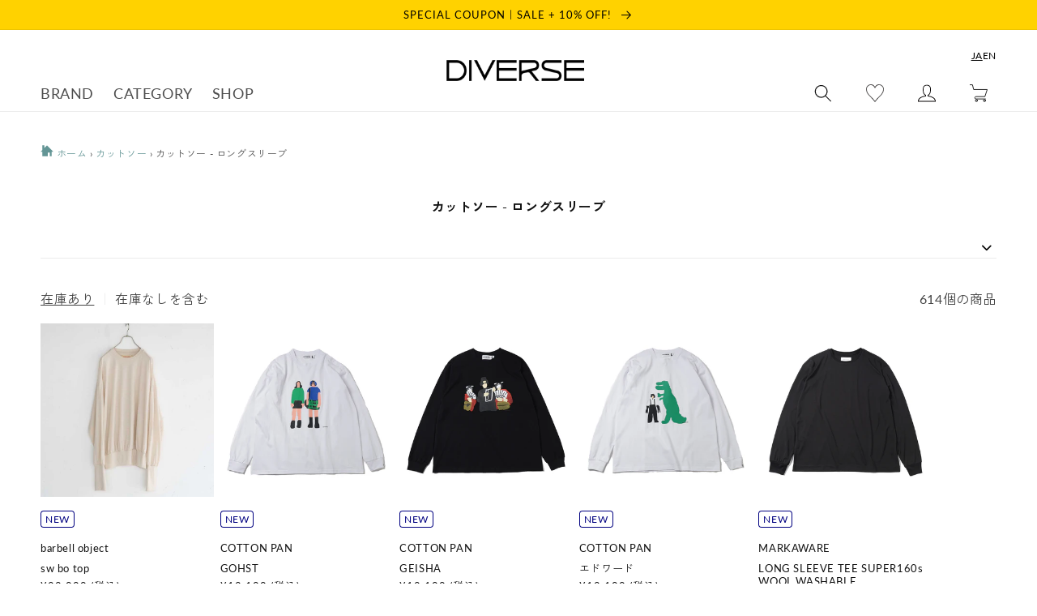

--- FILE ---
content_type: text/html; charset=utf-8
request_url: https://www.diverse-web.com/collections/2098?filter.p.m.custom.gender=MEN
body_size: 72253
content:
<!doctype html>
<html class="no-js" lang="ja">
  <head>
    <meta charset="utf-8">
    <meta http-equiv="X-UA-Compatible" content="IE=edge">
    <meta name="viewport" content="width=device-width,initial-scale=1">
    <meta name="theme-color" content="">
    
    
    <link rel="canonical" href="https://www.diverse-web.com/collections/2098">
    <link rel="preconnect" href="https://cdn.shopify.com" crossorigin><link rel="icon" type="image/png" href="//www.diverse-web.com/cdn/shop/files/DIVERSE_insta_prof.-2.png?crop=center&height=32&v=1704003581&width=32"><link rel="preconnect" href="https://fonts.shopifycdn.com" crossorigin><title>
        カットソー - ロングスリーブ
 | DIVERSE</title>
      


<meta property="og:site_name" content="DIVERSE">
<meta property="og:url" content="https://www.diverse-web.com/collections/2098">
<meta property="og:title" content="カットソー - ロングスリーブ">
<meta property="og:type" content="website">
<meta property="og:description" content="新作アイテム入荷中。DIVERSE (ダイバース)は埼玉県大宮で実店舗4店舗を構えるセレクトショップです。COMOLI、NEEDLES、DAIWA、AURALEE等 厳選したメンズ・レディスブランドの正規取扱店です。10,000円以上お買い上げで送料無料＋手数料無料。最短即日出荷。"><meta property="og:image" content="http://www.diverse-web.com/cdn/shop/files/DIVERSE_logo_630.png?height=628&pad_color=fff&v=1714792639&width=1200">
  <meta property="og:image:secure_url" content="https://www.diverse-web.com/cdn/shop/files/DIVERSE_logo_630.png?height=628&pad_color=fff&v=1714792639&width=1200">
  <meta property="og:image:width" content="1200">
  <meta property="og:image:height" content="628"><meta name="twitter:card" content="summary_large_image">
<meta name="twitter:title" content="カットソー - ロングスリーブ">
<meta name="twitter:description" content="新作アイテム入荷中。DIVERSE (ダイバース)は埼玉県大宮で実店舗4店舗を構えるセレクトショップです。COMOLI、NEEDLES、DAIWA、AURALEE等 厳選したメンズ・レディスブランドの正規取扱店です。10,000円以上お買い上げで送料無料＋手数料無料。最短即日出荷。">


    <script src="//www.diverse-web.com/cdn/shop/t/2/assets/global.js?v=161830166607522106791673344428" defer="defer"></script>
    <script src="//www.diverse-web.com/cdn/shop/t/2/assets/utils.js?v=83240934510345022451678357313" defer="defer"></script>
    <script src="//www.diverse-web.com/cdn/shop/t/2/assets/color-tip-scroll.js?v=111673324455795033781753330464" defer="defer"></script>
    <link rel="stylesheet" href="https://cdnjs.cloudflare.com/ajax/libs/Swiper/4.5.1/css/swiper.min.css" integrity="sha512-nSomje7hTV0g6A5X/lEZq8koYb5XZtrWD7GU2+aIJD35CePx89oxSM+S7k3hqNSpHajFbtmrjavZFxSEfl6pQA==" crossorigin="anonymous" referrerpolicy="no-referrer" />
    <script src="https://cdnjs.cloudflare.com/ajax/libs/Swiper/4.5.1/js/swiper.min.js" integrity="sha512-ZHauUc/vByS6JUz/Hl1o8s2kd4QJVLAbkz8clgjtbKUJT+AG1c735aMtVLJftKQYo+LD62QryvoNa+uqy+rCHQ==" crossorigin="anonymous" referrerpolicy="no-referrer" defer="defer"></script>

    <script>window.performance && window.performance.mark && window.performance.mark('shopify.content_for_header.start');</script><meta name="google-site-verification" content="0NZfsXS9L8XI-IQumxUafBvR259wFtNCn8M6emcABjI">
<meta id="shopify-digital-wallet" name="shopify-digital-wallet" content="/68373905710/digital_wallets/dialog">
<meta name="shopify-checkout-api-token" content="2c8f1c3360f5913b5be410b7cbbadbd9">
<meta id="in-context-paypal-metadata" data-shop-id="68373905710" data-venmo-supported="false" data-environment="production" data-locale="ja_JP" data-paypal-v4="true" data-currency="JPY">
<link rel="alternate" type="application/atom+xml" title="Feed" href="/collections/2098.atom" />
<link rel="next" href="/collections/2098?filter.p.m.custom.gender=MEN&amp;page=2">
<link rel="alternate" hreflang="x-default" href="https://www.diverse-web.com/collections/2098">
<link rel="alternate" hreflang="ja" href="https://www.diverse-web.com/collections/2098">
<link rel="alternate" hreflang="en" href="https://www.diverse-web.com/en/collections/2098">
<link rel="alternate" type="application/json+oembed" href="https://www.diverse-web.com/collections/2098.oembed">
<script async="async" src="/checkouts/internal/preloads.js?locale=ja-JP"></script>
<link rel="preconnect" href="https://shop.app" crossorigin="anonymous">
<script async="async" src="https://shop.app/checkouts/internal/preloads.js?locale=ja-JP&shop_id=68373905710" crossorigin="anonymous"></script>
<script id="apple-pay-shop-capabilities" type="application/json">{"shopId":68373905710,"countryCode":"JP","currencyCode":"JPY","merchantCapabilities":["supports3DS"],"merchantId":"gid:\/\/shopify\/Shop\/68373905710","merchantName":"DIVERSE","requiredBillingContactFields":["postalAddress","email","phone"],"requiredShippingContactFields":["postalAddress","email","phone"],"shippingType":"shipping","supportedNetworks":["visa","masterCard","amex","jcb","discover"],"total":{"type":"pending","label":"DIVERSE","amount":"1.00"},"shopifyPaymentsEnabled":true,"supportsSubscriptions":true}</script>
<script id="shopify-features" type="application/json">{"accessToken":"2c8f1c3360f5913b5be410b7cbbadbd9","betas":["rich-media-storefront-analytics"],"domain":"www.diverse-web.com","predictiveSearch":false,"shopId":68373905710,"locale":"ja"}</script>
<script>var Shopify = Shopify || {};
Shopify.shop = "diverse-web.myshopify.com";
Shopify.locale = "ja";
Shopify.currency = {"active":"JPY","rate":"1.0"};
Shopify.country = "JP";
Shopify.theme = {"name":"diverse__dawn\/main","id":139179000110,"schema_name":"Dawn","schema_version":"7.0.1","theme_store_id":null,"role":"main"};
Shopify.theme.handle = "null";
Shopify.theme.style = {"id":null,"handle":null};
Shopify.cdnHost = "www.diverse-web.com/cdn";
Shopify.routes = Shopify.routes || {};
Shopify.routes.root = "/";</script>
<script type="module">!function(o){(o.Shopify=o.Shopify||{}).modules=!0}(window);</script>
<script>!function(o){function n(){var o=[];function n(){o.push(Array.prototype.slice.apply(arguments))}return n.q=o,n}var t=o.Shopify=o.Shopify||{};t.loadFeatures=n(),t.autoloadFeatures=n()}(window);</script>
<script>
  window.ShopifyPay = window.ShopifyPay || {};
  window.ShopifyPay.apiHost = "shop.app\/pay";
  window.ShopifyPay.redirectState = null;
</script>
<script id="shop-js-analytics" type="application/json">{"pageType":"collection"}</script>
<script defer="defer" async type="module" src="//www.diverse-web.com/cdn/shopifycloud/shop-js/modules/v2/client.init-shop-cart-sync_0MstufBG.ja.esm.js"></script>
<script defer="defer" async type="module" src="//www.diverse-web.com/cdn/shopifycloud/shop-js/modules/v2/chunk.common_jll-23Z1.esm.js"></script>
<script defer="defer" async type="module" src="//www.diverse-web.com/cdn/shopifycloud/shop-js/modules/v2/chunk.modal_HXih6-AF.esm.js"></script>
<script type="module">
  await import("//www.diverse-web.com/cdn/shopifycloud/shop-js/modules/v2/client.init-shop-cart-sync_0MstufBG.ja.esm.js");
await import("//www.diverse-web.com/cdn/shopifycloud/shop-js/modules/v2/chunk.common_jll-23Z1.esm.js");
await import("//www.diverse-web.com/cdn/shopifycloud/shop-js/modules/v2/chunk.modal_HXih6-AF.esm.js");

  window.Shopify.SignInWithShop?.initShopCartSync?.({"fedCMEnabled":true,"windoidEnabled":true});

</script>
<script>
  window.Shopify = window.Shopify || {};
  if (!window.Shopify.featureAssets) window.Shopify.featureAssets = {};
  window.Shopify.featureAssets['shop-js'] = {"shop-cart-sync":["modules/v2/client.shop-cart-sync_DN7iwvRY.ja.esm.js","modules/v2/chunk.common_jll-23Z1.esm.js","modules/v2/chunk.modal_HXih6-AF.esm.js"],"init-fed-cm":["modules/v2/client.init-fed-cm_DmZOWWut.ja.esm.js","modules/v2/chunk.common_jll-23Z1.esm.js","modules/v2/chunk.modal_HXih6-AF.esm.js"],"shop-cash-offers":["modules/v2/client.shop-cash-offers_HFfvn_Gz.ja.esm.js","modules/v2/chunk.common_jll-23Z1.esm.js","modules/v2/chunk.modal_HXih6-AF.esm.js"],"shop-login-button":["modules/v2/client.shop-login-button_BVN3pvk0.ja.esm.js","modules/v2/chunk.common_jll-23Z1.esm.js","modules/v2/chunk.modal_HXih6-AF.esm.js"],"pay-button":["modules/v2/client.pay-button_CyS_4GVi.ja.esm.js","modules/v2/chunk.common_jll-23Z1.esm.js","modules/v2/chunk.modal_HXih6-AF.esm.js"],"shop-button":["modules/v2/client.shop-button_zh22db91.ja.esm.js","modules/v2/chunk.common_jll-23Z1.esm.js","modules/v2/chunk.modal_HXih6-AF.esm.js"],"avatar":["modules/v2/client.avatar_BTnouDA3.ja.esm.js"],"init-windoid":["modules/v2/client.init-windoid_BlVJIuJ5.ja.esm.js","modules/v2/chunk.common_jll-23Z1.esm.js","modules/v2/chunk.modal_HXih6-AF.esm.js"],"init-shop-for-new-customer-accounts":["modules/v2/client.init-shop-for-new-customer-accounts_BqzwtUK7.ja.esm.js","modules/v2/client.shop-login-button_BVN3pvk0.ja.esm.js","modules/v2/chunk.common_jll-23Z1.esm.js","modules/v2/chunk.modal_HXih6-AF.esm.js"],"init-shop-email-lookup-coordinator":["modules/v2/client.init-shop-email-lookup-coordinator_DKDv3hKi.ja.esm.js","modules/v2/chunk.common_jll-23Z1.esm.js","modules/v2/chunk.modal_HXih6-AF.esm.js"],"init-shop-cart-sync":["modules/v2/client.init-shop-cart-sync_0MstufBG.ja.esm.js","modules/v2/chunk.common_jll-23Z1.esm.js","modules/v2/chunk.modal_HXih6-AF.esm.js"],"shop-toast-manager":["modules/v2/client.shop-toast-manager_BkVvTGW3.ja.esm.js","modules/v2/chunk.common_jll-23Z1.esm.js","modules/v2/chunk.modal_HXih6-AF.esm.js"],"init-customer-accounts":["modules/v2/client.init-customer-accounts_CZbUHFPX.ja.esm.js","modules/v2/client.shop-login-button_BVN3pvk0.ja.esm.js","modules/v2/chunk.common_jll-23Z1.esm.js","modules/v2/chunk.modal_HXih6-AF.esm.js"],"init-customer-accounts-sign-up":["modules/v2/client.init-customer-accounts-sign-up_C0QA8nCd.ja.esm.js","modules/v2/client.shop-login-button_BVN3pvk0.ja.esm.js","modules/v2/chunk.common_jll-23Z1.esm.js","modules/v2/chunk.modal_HXih6-AF.esm.js"],"shop-follow-button":["modules/v2/client.shop-follow-button_CSkbpFfm.ja.esm.js","modules/v2/chunk.common_jll-23Z1.esm.js","modules/v2/chunk.modal_HXih6-AF.esm.js"],"checkout-modal":["modules/v2/client.checkout-modal_rYdHFJTE.ja.esm.js","modules/v2/chunk.common_jll-23Z1.esm.js","modules/v2/chunk.modal_HXih6-AF.esm.js"],"shop-login":["modules/v2/client.shop-login_DeXIozZF.ja.esm.js","modules/v2/chunk.common_jll-23Z1.esm.js","modules/v2/chunk.modal_HXih6-AF.esm.js"],"lead-capture":["modules/v2/client.lead-capture_DGEoeVgo.ja.esm.js","modules/v2/chunk.common_jll-23Z1.esm.js","modules/v2/chunk.modal_HXih6-AF.esm.js"],"payment-terms":["modules/v2/client.payment-terms_BXPcfuME.ja.esm.js","modules/v2/chunk.common_jll-23Z1.esm.js","modules/v2/chunk.modal_HXih6-AF.esm.js"]};
</script>
<script>(function() {
  var isLoaded = false;
  function asyncLoad() {
    if (isLoaded) return;
    isLoaded = true;
    var urls = ["https:\/\/wishlisthero-assets.revampco.com\/store-front\/bundle2.js?shop=diverse-web.myshopify.com","https:\/\/cdn.sender.net\/accounts_resources\/universal.js?resource_key=3ad4ecd7544649\u0026shop=diverse-web.myshopify.com","https:\/\/wishlisthero-assets.revampco.com\/store-front\/bundle2.js?shop=diverse-web.myshopify.com","https:\/\/wishlisthero-assets.revampco.com\/store-front\/bundle2.js?shop=diverse-web.myshopify.com","https:\/\/storage.nfcube.com\/instafeed-ac6213ece606530aa1d16447b1375dad.js?shop=diverse-web.myshopify.com","https:\/\/wishlisthero-assets.revampco.com\/store-front\/bundle2.js?shop=diverse-web.myshopify.com","https:\/\/wishlisthero-assets.revampco.com\/store-front\/bundle2.js?shop=diverse-web.myshopify.com","https:\/\/wishlisthero-assets.revampco.com\/store-front\/bundle2.js?shop=diverse-web.myshopify.com","https:\/\/wishlisthero-assets.revampco.com\/store-front\/bundle2.js?shop=diverse-web.myshopify.com"];
    for (var i = 0; i < urls.length; i++) {
      var s = document.createElement('script');
      s.type = 'text/javascript';
      s.async = true;
      s.src = urls[i];
      var x = document.getElementsByTagName('script')[0];
      x.parentNode.insertBefore(s, x);
    }
  };
  if(window.attachEvent) {
    window.attachEvent('onload', asyncLoad);
  } else {
    window.addEventListener('load', asyncLoad, false);
  }
})();</script>
<script id="__st">var __st={"a":68373905710,"offset":32400,"reqid":"b2e71121-3879-46aa-b110-f63b78c459c4-1769247525","pageurl":"www.diverse-web.com\/collections\/2098?filter.p.m.custom.gender=MEN","u":"d28b9362e83c","p":"collection","rtyp":"collection","rid":433622253870};</script>
<script>window.ShopifyPaypalV4VisibilityTracking = true;</script>
<script id="captcha-bootstrap">!function(){'use strict';const t='contact',e='account',n='new_comment',o=[[t,t],['blogs',n],['comments',n],[t,'customer']],c=[[e,'customer_login'],[e,'guest_login'],[e,'recover_customer_password'],[e,'create_customer']],r=t=>t.map((([t,e])=>`form[action*='/${t}']:not([data-nocaptcha='true']) input[name='form_type'][value='${e}']`)).join(','),a=t=>()=>t?[...document.querySelectorAll(t)].map((t=>t.form)):[];function s(){const t=[...o],e=r(t);return a(e)}const i='password',u='form_key',d=['recaptcha-v3-token','g-recaptcha-response','h-captcha-response',i],f=()=>{try{return window.sessionStorage}catch{return}},m='__shopify_v',_=t=>t.elements[u];function p(t,e,n=!1){try{const o=window.sessionStorage,c=JSON.parse(o.getItem(e)),{data:r}=function(t){const{data:e,action:n}=t;return t[m]||n?{data:e,action:n}:{data:t,action:n}}(c);for(const[e,n]of Object.entries(r))t.elements[e]&&(t.elements[e].value=n);n&&o.removeItem(e)}catch(o){console.error('form repopulation failed',{error:o})}}const l='form_type',E='cptcha';function T(t){t.dataset[E]=!0}const w=window,h=w.document,L='Shopify',v='ce_forms',y='captcha';let A=!1;((t,e)=>{const n=(g='f06e6c50-85a8-45c8-87d0-21a2b65856fe',I='https://cdn.shopify.com/shopifycloud/storefront-forms-hcaptcha/ce_storefront_forms_captcha_hcaptcha.v1.5.2.iife.js',D={infoText:'hCaptchaによる保護',privacyText:'プライバシー',termsText:'利用規約'},(t,e,n)=>{const o=w[L][v],c=o.bindForm;if(c)return c(t,g,e,D).then(n);var r;o.q.push([[t,g,e,D],n]),r=I,A||(h.body.append(Object.assign(h.createElement('script'),{id:'captcha-provider',async:!0,src:r})),A=!0)});var g,I,D;w[L]=w[L]||{},w[L][v]=w[L][v]||{},w[L][v].q=[],w[L][y]=w[L][y]||{},w[L][y].protect=function(t,e){n(t,void 0,e),T(t)},Object.freeze(w[L][y]),function(t,e,n,w,h,L){const[v,y,A,g]=function(t,e,n){const i=e?o:[],u=t?c:[],d=[...i,...u],f=r(d),m=r(i),_=r(d.filter((([t,e])=>n.includes(e))));return[a(f),a(m),a(_),s()]}(w,h,L),I=t=>{const e=t.target;return e instanceof HTMLFormElement?e:e&&e.form},D=t=>v().includes(t);t.addEventListener('submit',(t=>{const e=I(t);if(!e)return;const n=D(e)&&!e.dataset.hcaptchaBound&&!e.dataset.recaptchaBound,o=_(e),c=g().includes(e)&&(!o||!o.value);(n||c)&&t.preventDefault(),c&&!n&&(function(t){try{if(!f())return;!function(t){const e=f();if(!e)return;const n=_(t);if(!n)return;const o=n.value;o&&e.removeItem(o)}(t);const e=Array.from(Array(32),(()=>Math.random().toString(36)[2])).join('');!function(t,e){_(t)||t.append(Object.assign(document.createElement('input'),{type:'hidden',name:u})),t.elements[u].value=e}(t,e),function(t,e){const n=f();if(!n)return;const o=[...t.querySelectorAll(`input[type='${i}']`)].map((({name:t})=>t)),c=[...d,...o],r={};for(const[a,s]of new FormData(t).entries())c.includes(a)||(r[a]=s);n.setItem(e,JSON.stringify({[m]:1,action:t.action,data:r}))}(t,e)}catch(e){console.error('failed to persist form',e)}}(e),e.submit())}));const S=(t,e)=>{t&&!t.dataset[E]&&(n(t,e.some((e=>e===t))),T(t))};for(const o of['focusin','change'])t.addEventListener(o,(t=>{const e=I(t);D(e)&&S(e,y())}));const B=e.get('form_key'),M=e.get(l),P=B&&M;t.addEventListener('DOMContentLoaded',(()=>{const t=y();if(P)for(const e of t)e.elements[l].value===M&&p(e,B);[...new Set([...A(),...v().filter((t=>'true'===t.dataset.shopifyCaptcha))])].forEach((e=>S(e,t)))}))}(h,new URLSearchParams(w.location.search),n,t,e,['guest_login'])})(!0,!0)}();</script>
<script integrity="sha256-4kQ18oKyAcykRKYeNunJcIwy7WH5gtpwJnB7kiuLZ1E=" data-source-attribution="shopify.loadfeatures" defer="defer" src="//www.diverse-web.com/cdn/shopifycloud/storefront/assets/storefront/load_feature-a0a9edcb.js" crossorigin="anonymous"></script>
<script crossorigin="anonymous" defer="defer" src="//www.diverse-web.com/cdn/shopifycloud/storefront/assets/shopify_pay/storefront-65b4c6d7.js?v=20250812"></script>
<script data-source-attribution="shopify.dynamic_checkout.dynamic.init">var Shopify=Shopify||{};Shopify.PaymentButton=Shopify.PaymentButton||{isStorefrontPortableWallets:!0,init:function(){window.Shopify.PaymentButton.init=function(){};var t=document.createElement("script");t.src="https://www.diverse-web.com/cdn/shopifycloud/portable-wallets/latest/portable-wallets.ja.js",t.type="module",document.head.appendChild(t)}};
</script>
<script data-source-attribution="shopify.dynamic_checkout.buyer_consent">
  function portableWalletsHideBuyerConsent(e){var t=document.getElementById("shopify-buyer-consent"),n=document.getElementById("shopify-subscription-policy-button");t&&n&&(t.classList.add("hidden"),t.setAttribute("aria-hidden","true"),n.removeEventListener("click",e))}function portableWalletsShowBuyerConsent(e){var t=document.getElementById("shopify-buyer-consent"),n=document.getElementById("shopify-subscription-policy-button");t&&n&&(t.classList.remove("hidden"),t.removeAttribute("aria-hidden"),n.addEventListener("click",e))}window.Shopify?.PaymentButton&&(window.Shopify.PaymentButton.hideBuyerConsent=portableWalletsHideBuyerConsent,window.Shopify.PaymentButton.showBuyerConsent=portableWalletsShowBuyerConsent);
</script>
<script data-source-attribution="shopify.dynamic_checkout.cart.bootstrap">document.addEventListener("DOMContentLoaded",(function(){function t(){return document.querySelector("shopify-accelerated-checkout-cart, shopify-accelerated-checkout")}if(t())Shopify.PaymentButton.init();else{new MutationObserver((function(e,n){t()&&(Shopify.PaymentButton.init(),n.disconnect())})).observe(document.body,{childList:!0,subtree:!0})}}));
</script>
<link id="shopify-accelerated-checkout-styles" rel="stylesheet" media="screen" href="https://www.diverse-web.com/cdn/shopifycloud/portable-wallets/latest/accelerated-checkout-backwards-compat.css" crossorigin="anonymous">
<style id="shopify-accelerated-checkout-cart">
        #shopify-buyer-consent {
  margin-top: 1em;
  display: inline-block;
  width: 100%;
}

#shopify-buyer-consent.hidden {
  display: none;
}

#shopify-subscription-policy-button {
  background: none;
  border: none;
  padding: 0;
  text-decoration: underline;
  font-size: inherit;
  cursor: pointer;
}

#shopify-subscription-policy-button::before {
  box-shadow: none;
}

      </style>
<script id="sections-script" data-sections="header,footer" defer="defer" src="//www.diverse-web.com/cdn/shop/t/2/compiled_assets/scripts.js?v=46239"></script>
<script>window.performance && window.performance.mark && window.performance.mark('shopify.content_for_header.end');</script>


    <style data-shopify>
      @font-face {
  font-family: Lato;
  font-weight: 400;
  font-style: normal;
  font-display: swap;
  src: url("//www.diverse-web.com/cdn/fonts/lato/lato_n4.c3b93d431f0091c8be23185e15c9d1fee1e971c5.woff2") format("woff2"),
       url("//www.diverse-web.com/cdn/fonts/lato/lato_n4.d5c00c781efb195594fd2fd4ad04f7882949e327.woff") format("woff");
}

      @font-face {
  font-family: Lato;
  font-weight: 700;
  font-style: normal;
  font-display: swap;
  src: url("//www.diverse-web.com/cdn/fonts/lato/lato_n7.900f219bc7337bc57a7a2151983f0a4a4d9d5dcf.woff2") format("woff2"),
       url("//www.diverse-web.com/cdn/fonts/lato/lato_n7.a55c60751adcc35be7c4f8a0313f9698598612ee.woff") format("woff");
}

      @font-face {
  font-family: Lato;
  font-weight: 400;
  font-style: italic;
  font-display: swap;
  src: url("//www.diverse-web.com/cdn/fonts/lato/lato_i4.09c847adc47c2fefc3368f2e241a3712168bc4b6.woff2") format("woff2"),
       url("//www.diverse-web.com/cdn/fonts/lato/lato_i4.3c7d9eb6c1b0a2bf62d892c3ee4582b016d0f30c.woff") format("woff");
}

      @font-face {
  font-family: Lato;
  font-weight: 700;
  font-style: italic;
  font-display: swap;
  src: url("//www.diverse-web.com/cdn/fonts/lato/lato_i7.16ba75868b37083a879b8dd9f2be44e067dfbf92.woff2") format("woff2"),
       url("//www.diverse-web.com/cdn/fonts/lato/lato_i7.4c07c2b3b7e64ab516aa2f2081d2bb0366b9dce8.woff") format("woff");
}

      @font-face {
  font-family: Lato;
  font-weight: 400;
  font-style: normal;
  font-display: swap;
  src: url("//www.diverse-web.com/cdn/fonts/lato/lato_n4.c3b93d431f0091c8be23185e15c9d1fee1e971c5.woff2") format("woff2"),
       url("//www.diverse-web.com/cdn/fonts/lato/lato_n4.d5c00c781efb195594fd2fd4ad04f7882949e327.woff") format("woff");
}


      :root {
        --font-body-family: Lato, sans-serif;
        --font-body-style: normal;
        --font-body-weight: 400;
        --font-body-weight-bold: 700;

        --font-heading-family: Lato, sans-serif;
        --font-heading-style: normal;
        --font-heading-weight: 400;

        --font-body-scale: 1.0;
        --font-heading-scale: 1.0;

        --color-base-text: 18, 18, 18;
        --color-shadow: 18, 18, 18;
        --color-base-background-1: 255, 255, 255;
        --color-base-background-2: 243, 243, 243;
        --color-base-solid-button-labels: 255, 255, 255;
        --color-base-outline-button-labels: 18, 18, 18;
        --color-base-accent-1: 18, 18, 18;
        --color-base-accent-2: 51, 79, 180;
        --payment-terms-background-color: #ffffff;

        --gradient-base-background-1: #ffffff;
        --gradient-base-background-2: #f3f3f3;
        --gradient-base-accent-1: #121212;
        --gradient-base-accent-2: #334fb4;

        --media-padding: px;
        --media-border-opacity: 0.05;
        --media-border-width: 1px;
        --media-radius: 0px;
        --media-shadow-opacity: 0.0;
        --media-shadow-horizontal-offset: 0px;
        --media-shadow-vertical-offset: 4px;
        --media-shadow-blur-radius: 5px;
        --media-shadow-visible: 0;

        --page-width: 140rem;
        --page-width-margin: 0rem;

        --product-card-image-padding: 0.0rem;
        --product-card-corner-radius: 0.0rem;
        --product-card-text-alignment: left;
        --product-card-border-width: 0.0rem;
        --product-card-border-opacity: 0.1;
        --product-card-shadow-opacity: 0.0;
        --product-card-shadow-visible: 0;
        --product-card-shadow-horizontal-offset: 0.0rem;
        --product-card-shadow-vertical-offset: 0.4rem;
        --product-card-shadow-blur-radius: 0.5rem;

        --collection-card-image-padding: 0.0rem;
        --collection-card-corner-radius: 0.0rem;
        --collection-card-text-alignment: left;
        --collection-card-border-width: 0.0rem;
        --collection-card-border-opacity: 0.1;
        --collection-card-shadow-opacity: 0.0;
        --collection-card-shadow-visible: 0;
        --collection-card-shadow-horizontal-offset: 0.0rem;
        --collection-card-shadow-vertical-offset: 0.4rem;
        --collection-card-shadow-blur-radius: 0.5rem;

        --blog-card-image-padding: 0.0rem;
        --blog-card-corner-radius: 0.0rem;
        --blog-card-text-alignment: left;
        --blog-card-border-width: 0.0rem;
        --blog-card-border-opacity: 0.1;
        --blog-card-shadow-opacity: 0.0;
        --blog-card-shadow-visible: 0;
        --blog-card-shadow-horizontal-offset: 0.0rem;
        --blog-card-shadow-vertical-offset: 0.4rem;
        --blog-card-shadow-blur-radius: 0.5rem;

        --badge-corner-radius: 4.0rem;

        --popup-border-width: 1px;
        --popup-border-opacity: 0.1;
        --popup-corner-radius: 0px;
        --popup-shadow-opacity: 0.0;
        --popup-shadow-horizontal-offset: 0px;
        --popup-shadow-vertical-offset: 4px;
        --popup-shadow-blur-radius: 5px;

        --drawer-border-width: 1px;
        --drawer-border-opacity: 0.1;
        --drawer-shadow-opacity: 0.0;
        --drawer-shadow-horizontal-offset: 0px;
        --drawer-shadow-vertical-offset: 4px;
        --drawer-shadow-blur-radius: 5px;

        --spacing-sections-desktop: 0px;
        --spacing-sections-mobile: 0px;

        --grid-desktop-vertical-spacing: 8px;
        --grid-desktop-horizontal-spacing: 8px;
        --grid-mobile-vertical-spacing: 4px;
        --grid-mobile-horizontal-spacing: 4px;

        --text-boxes-border-opacity: 0.1;
        --text-boxes-border-width: 0px;
        --text-boxes-radius: 0px;
        --text-boxes-shadow-opacity: 0.0;
        --text-boxes-shadow-visible: 0;
        --text-boxes-shadow-horizontal-offset: 0px;
        --text-boxes-shadow-vertical-offset: 4px;
        --text-boxes-shadow-blur-radius: 5px;

        --buttons-radius: 0px;
        --buttons-radius-outset: 0px;
        --buttons-border-width: 1px;
        --buttons-border-opacity: 1.0;
        --buttons-shadow-opacity: 0.0;
        --buttons-shadow-visible: 0;
        --buttons-shadow-horizontal-offset: 0px;
        --buttons-shadow-vertical-offset: 4px;
        --buttons-shadow-blur-radius: 5px;
        --buttons-border-offset: 0px;

        --inputs-radius: 0px;
        --inputs-border-width: 1px;
        --inputs-border-opacity: 0.55;
        --inputs-shadow-opacity: 0.0;
        --inputs-shadow-horizontal-offset: 0px;
        --inputs-margin-offset: 0px;
        --inputs-shadow-vertical-offset: 4px;
        --inputs-shadow-blur-radius: 5px;
        --inputs-radius-outset: 0px;

        --variant-pills-radius: 40px;
        --variant-pills-border-width: 1px;
        --variant-pills-border-opacity: 0.55;
        --variant-pills-shadow-opacity: 0.0;
        --variant-pills-shadow-horizontal-offset: 0px;
        --variant-pills-shadow-vertical-offset: 4px;
        --variant-pills-shadow-blur-radius: 5px;
      }

      *,
      *::before,
      *::after {
        box-sizing: inherit;
      }

      html {
        box-sizing: border-box;
        font-size: calc(var(--font-body-scale) * 62.5%);
        height: 100%;
      }

      body {
        display: grid;
        grid-template-rows: auto auto 1fr auto;
        grid-template-columns: 100%;
        min-height: 100%;
        margin: 0;
        font-size: 1.5rem;
        letter-spacing: 0.06rem;
        line-height: calc(1 + 0.8 / var(--font-body-scale));
        font-family: var(--font-body-family);
        font-style: var(--font-body-style);
        font-weight: var(--font-body-weight);
      }

      @media screen and (min-width: 750px) {
        body {
          font-size: 1.6rem;
        }
      }
    </style>

    <link href="//www.diverse-web.com/cdn/shop/t/2/assets/base.css?v=26184450913630256111763425887" rel="stylesheet" type="text/css" media="all" />
<link rel="preload" as="font" href="//www.diverse-web.com/cdn/fonts/lato/lato_n4.c3b93d431f0091c8be23185e15c9d1fee1e971c5.woff2" type="font/woff2" crossorigin><link rel="preload" as="font" href="//www.diverse-web.com/cdn/fonts/lato/lato_n4.c3b93d431f0091c8be23185e15c9d1fee1e971c5.woff2" type="font/woff2" crossorigin><script>document.documentElement.className = document.documentElement.className.replace('no-js', 'js');
    if (Shopify.designMode) {
      document.documentElement.classList.add('shopify-design-mode');
    }
    </script>

 
    
<!-- Font icon for header icons -->
<link href="https://wishlisthero-assets.revampco.com/safe-icons/css/wishlisthero-icons.css" rel="stylesheet"/>
<!-- Style for floating buttons and others -->
<style type="text/css">
    .wishlisthero-floating {
        position: absolute;
          right:5px;
        top: 5px;
        z-index: 23;
        border-radius: 100%;
    }

    .wishlisthero-floating:hover {
        background-color: rgba(0, 0, 0, 0.05);
    }

    .wishlisthero-floating button {
        font-size: 20px !important;
        width: 40px !important;
        padding: 0.125em 0 0 !important;
    }
.MuiTypography-body2 ,.MuiTypography-body1 ,.MuiTypography-caption ,.MuiTypography-button ,.MuiTypography-h1 ,.MuiTypography-h2 ,.MuiTypography-h3 ,.MuiTypography-h4 ,.MuiTypography-h5 ,.MuiTypography-h6 ,.MuiTypography-subtitle1 ,.MuiTypography-subtitle2 ,.MuiTypography-overline , MuiButton-root,  .MuiCardHeader-title a{
     font-family: inherit !important; /*Roboto, Helvetica, Arial, sans-serif;*/
}
.MuiTypography-h1 , .MuiTypography-h2 , .MuiTypography-h3 , .MuiTypography-h4 , .MuiTypography-h5 , .MuiTypography-h6 ,  .MuiCardHeader-title a{
     font-family: Lato, sans-serif !important;
     font-family: ,  !important;
     font-family: ,  !important;
     font-family: ,  !important;
}

    /****************************************************************************************/
    /* For some theme shared view need some spacing */
    /*
    #wishlist-hero-shared-list-view {
  margin-top: 15px;
  margin-bottom: 15px;
}
#wishlist-hero-shared-list-view h1 {
  padding-left: 5px;
}

#wishlisthero-product-page-button-container {
  padding-top: 15px;
}
*/
    /****************************************************************************************/
    /* #wishlisthero-product-page-button-container button {
  padding-left: 1px !important;
} */
    /****************************************************************************************/
    /* Customize the indicator when wishlist has items AND the normal indicator not working */
/*     span.wishlist-hero-items-count {

  top: 0px;
  right: -6px;



}

@media screen and (max-width: 749px){
.wishlisthero-product-page-button-container{
width:100%
}
.wishlisthero-product-page-button-container button{
 margin-left:auto !important; margin-right: auto !important;
}
}
@media screen and (max-width: 749px) {
span.wishlist-hero-items-count {
top: 10px;
right: 3px;
}
}*/

@media screen and (max-width: 749px) {
span.wishlist-hero-items-count{
  display: none!important;
}

.wishlisthero-customer-view-listing .wishlist-hero-list-card-product-image {
  display: block !important;
}

button.MuiButtonBase-root.MuiButton-root.MuiButton-contained.MuiButtonGroup-grouped.MuiButtonGroup-groupedHorizontal.MuiButtonGroup-groupedOutlined.MuiButtonGroup-groupedOutlinedHorizontal.MuiButtonGroup-groupedOutlined.wishlist-hero-list-card-footer-add-to-cart.MuiButton-containedPrimary.MuiButton-fullWidth {
  display: none;
}

.MuiPaper-root.MuiDialog-paper.MuiDialog-paperScrollPaper.MuiDialog-paperWidthLg.MuiDialog-paperFullWidth.MuiPaper-elevation24.MuiPaper-rounded span button {
  display: none;
}

.MuiDialogContent-dividers {
  padding-bottom: 0 !important;
  border-bottom: 0 !important;
}

button.MuiButtonBase-root.MuiButton-root.MuiButton-text.wishlist-hero-list-card-footer-add-all-to-cart-dialog.wishlist-hero-dyna-translate,
button.MuiButtonBase-root.MuiButton-root.MuiButton-text.wishlist-hero-list-card-footer-add-all-to-cart {
  display: none;
}

.wishlisthero-customer-view-listing div text {
  display: none;
}

p#scroll-dialog-description div div text {
  display: none;
}

.wishlisthero-customer-view-listing svg.svg-inline--fa.fa-sign-in-alt.fa-w-16.fa-inherit {
  display: none;
}


p.MuiTypography-root.MuiDialogContentText-root.MuiTypography-body1.MuiTypography-colorTextSecondary,
#scroll-dialog-description div div div {
  font-size: 12px;
  color: #000000;
}

h2.MuiTypography-root.MuiTypography-h6,
span.MuiButton-label,
p.MuiTypography-root.MuiTypography-body1 {
    font-size: 12px !important;
    color: #000000 !important;
    font-family: Lato,Zen Kaku Gothic New, sans-serif;
}

span.money.conversion-bear-money {
    font-size: 18px !important;
    color: inherit !important;
}

.MuiSnackbar-root.MuiSnackbar-anchorOriginBottomCenter {
  display: none;
}

.MuiPaper-root.MuiDialog-paper.MuiDialog-paperScrollPaper.MuiDialog-paperWidthLg.MuiDialog-paperFullWidth.MuiPaper-elevation24.MuiPaper-rounded svg.svg-inline--fa.fa-heart.fa-w-16.fa-1x {
  display: none;
}

h5.MuiTypography-root.MuiTypography-h5 {
  font-size: 20px !important;
}

.MuiDialogTitle-root {
  margin: auto !important;
}

span.wishlist-hero-list-card-header-added-on {
    display: none;
}

</style>
<script>window.wishlisthero_cartDotClasses=['site-header__cart-count', 'is-visible'];</script>
 <script type='text/javascript'>try{
   window.WishListHero_setting = {"ButtonColor":"rgb(101,141,153)","IconColor":"rgba(255, 255, 255, 1)","IconType":"Heart","ButtonTextBeforeAdding":"この商品をお気に入り登録","ButtonTextAfterAdding":"ADDED TO WISHLIST","AnimationAfterAddition":"None","ButtonTextAddToCart":"ADD TO CART","ButtonTextOutOfStock":"OUT OF STOCK","ButtonTextAddAllToCart":"ADD ALL TO CART","ButtonTextRemoveAllToCart":"お気に入り商品をすべて削除する","AddedProductNotificationText":"Product added to wishlist successfully","AddedProductToCartNotificationText":"Product added to cart successfully","ViewCartLinkText":"View Cart","SharePopup_TitleText":"Share My wishlist","SharePopup_shareBtnText":"Share","SharePopup_shareHederText":"Share on Social Networks","SharePopup_shareCopyText":"Or copy Wishlist link to share","SharePopup_shareCancelBtnText":"キャンセル","SharePopup_shareCopyBtnText":"copy","SendEMailPopup_BtnText":"send email","SendEMailPopup_FromText":"From Name","SendEMailPopup_ToText":"To email","SendEMailPopup_BodyText":"Body","SendEMailPopup_SendBtnText":"send","SendEMailPopup_TitleText":"Send My Wislist via Email","AddProductMessageText":"Are you sure you want to add all items to cart ?","RemoveProductMessageText":"商品をお気に入りリストから削除します。","RemoveAllProductMessageText":"すべての商品をお気に入りリストから削除します。","RemovedProductNotificationText":"商品の削除が完了しました。","AddAllOutOfStockProductNotificationText":"商品をカートに入れる際にエラーが発生しました。後でもう一度やり直してください。","RemovePopupOkText":"削除","RemovePopup_HeaderText":"お気に入り商品を削除","ViewWishlistText":"View wishlist","EmptyWishlistText":"お気に入りリストに商品が登録されていません。","BuyNowButtonText":"Buy Now","BuyNowButtonColor":"rgb(144, 86, 162)","BuyNowTextButtonColor":"rgb(255, 255, 255)","Wishlist_Title":"お気に入り","WishlistHeaderTitleAlignment":"Left","WishlistProductImageSize":"Large","PriceColor":"rgb(18,18,18)","HeaderFontSize":"30","PriceFontSize":"18","ProductNameFontSize":"16","LaunchPointType":"header_menu","DisplayWishlistAs":"popup_window","DisplayButtonAs":"button_with_icon","PopupSize":"lg","HideAddToCartButton":false,"NoRedirectAfterAddToCart":false,"DisableGuestCustomer":false,"LoginPopupContent":"お気に入りリストを保存するには ログイン または 新規登録 が必要です。","LoginPopupLoginBtnText":"ログイン","LoginPopupContentFontSize":"20","NotificationPopupPosition":"right","WishlistButtonTextColor":"rgba(255, 255, 255, 1)","EnableRemoveFromWishlistAfterAddButtonText":"お気に入り登録済み","_id":"63b4ce4d28f45801bdd9df49","EnableCollection":false,"EnableShare":true,"RemovePowerBy":false,"EnableFBPixel":false,"DisapleApp":false,"FloatPointPossition":"bottom_right","HeartStateToggle":true,"HeaderMenuItemsIndicator":true,"EnableRemoveFromWishlistAfterAdd":true,"DisablePopupNotification":true,"IconTypeNum":"1","SendEMailPopup_SendNotificationText":"email sent successfully","SharePopup_shareCopiedText":"Copied","ThrdParty_Trans_active":true,"Shop":"diverse-web.myshopify.com","shop":"diverse-web.myshopify.com","Status":"Active","Plan":"SILVER"};  
  }catch(e){ console.error('Error loading config',e); } </script>
<!-- BEGIN app block: shopify://apps/wishlist-hero/blocks/app-embed/a9a5079b-59e8-47cb-b659-ecf1c60b9b72 -->


<script type="text/javascript">
  
    window.wishlisthero_buttonProdPageClasses = [];
  
  
    window.wishlisthero_cartDotClasses = [];
  
</script>
<!-- BEGIN app snippet: extraStyles -->

<style>
  .wishlisthero-floating {
    position: absolute;
    top: 5px;
    z-index: 21;
    border-radius: 100%;
    width: fit-content;
    right: 5px;
    left: auto;
    &.wlh-left-btn {
      left: 5px !important;
      right: auto !important;
    }
    &.wlh-right-btn {
      right: 5px !important;
      left: auto !important;
    }
    
  }
  @media(min-width:1300px) {
    .product-item__link.product-item__image--margins .wishlisthero-floating, {
      
        left: 50% !important;
        margin-left: -295px;
      
    }
  }
  .MuiTypography-h1,.MuiTypography-h2,.MuiTypography-h3,.MuiTypography-h4,.MuiTypography-h5,.MuiTypography-h6,.MuiButton-root,.MuiCardHeader-title a {
    font-family: ,  !important;
  }
</style>






<!-- END app snippet -->
<!-- BEGIN app snippet: renderAssets -->

  <link rel="preload" href="https://cdn.shopify.com/extensions/019badc7-12fe-783e-9dfe-907190f91114/wishlist-hero-81/assets/default.css" as="style" onload="this.onload=null;this.rel='stylesheet'">
  <noscript><link href="//cdn.shopify.com/extensions/019badc7-12fe-783e-9dfe-907190f91114/wishlist-hero-81/assets/default.css" rel="stylesheet" type="text/css" media="all" /></noscript>
  <script defer src="https://cdn.shopify.com/extensions/019badc7-12fe-783e-9dfe-907190f91114/wishlist-hero-81/assets/default.js"></script>
<!-- END app snippet -->


<script type="text/javascript">
  try{
  
    var scr_bdl_path = "https://cdn.shopify.com/extensions/019badc7-12fe-783e-9dfe-907190f91114/wishlist-hero-81/assets/bundle2.js";
    window._wh_asset_path = scr_bdl_path.substring(0,scr_bdl_path.lastIndexOf("/")) + "/";
  

  }catch(e){ console.log(e)}
  try{

  
    window.WishListHero_setting = {"ButtonColor":"rgb(101,141,153)","IconColor":"rgba(255, 255, 255, 1)","IconType":"Heart","ButtonTextBeforeAdding":"この商品をお気に入り登録","ButtonTextAfterAdding":"ADDED TO WISHLIST","AnimationAfterAddition":"None","ButtonTextAddToCart":"ADD TO CART","ButtonTextOutOfStock":"OUT OF STOCK","ButtonTextAddAllToCart":"ADD ALL TO CART","ButtonTextRemoveAllToCart":"お気に入り商品をすべて削除する","AddedProductNotificationText":"Product added to wishlist successfully","AddedProductToCartNotificationText":"Product added to cart successfully","ViewCartLinkText":"View Cart","SharePopup_TitleText":"Share My wishlist","SharePopup_shareBtnText":"Share","SharePopup_shareHederText":"Share on Social Networks","SharePopup_shareCopyText":"Or copy Wishlist link to share","SharePopup_shareCancelBtnText":"キャンセル","SharePopup_shareCopyBtnText":"copy","SendEMailPopup_BtnText":"send email","SendEMailPopup_FromText":"From Name","SendEMailPopup_ToText":"To email","SendEMailPopup_BodyText":"Body","SendEMailPopup_SendBtnText":"send","SendEMailPopup_TitleText":"Send My Wislist via Email","AddProductMessageText":"Are you sure you want to add all items to cart ?","RemoveProductMessageText":"商品をお気に入りリストから削除します。","RemoveAllProductMessageText":"すべての商品をお気に入りリストから削除します。","RemovedProductNotificationText":"商品の削除が完了しました。","AddAllOutOfStockProductNotificationText":"商品をカートに入れる際にエラーが発生しました。後でもう一度やり直してください。","RemovePopupOkText":"削除","RemovePopup_HeaderText":"お気に入り商品を削除","ViewWishlistText":"View wishlist","EmptyWishlistText":"お気に入りリストに商品が登録されていません。","BuyNowButtonText":"Buy Now","BuyNowButtonColor":"rgb(144, 86, 162)","BuyNowTextButtonColor":"rgb(255, 255, 255)","Wishlist_Title":"お気に入り","WishlistHeaderTitleAlignment":"Left","WishlistProductImageSize":"Large","PriceColor":"rgb(18,18,18)","HeaderFontSize":"30","PriceFontSize":"18","ProductNameFontSize":"16","LaunchPointType":"header_menu","DisplayWishlistAs":"popup_window","DisplayButtonAs":"button_with_icon","PopupSize":"lg","HideAddToCartButton":false,"NoRedirectAfterAddToCart":false,"DisableGuestCustomer":false,"LoginPopupContent":"お気に入りリストを保存するには ログイン または 新規登録 が必要です。","LoginPopupLoginBtnText":"ログイン","LoginPopupContentFontSize":"20","NotificationPopupPosition":"right","WishlistButtonTextColor":"rgba(255, 255, 255, 1)","EnableRemoveFromWishlistAfterAddButtonText":"お気に入り登録済み","_id":"63b4ce4d28f45801bdd9df49","EnableCollection":false,"EnableShare":true,"RemovePowerBy":false,"EnableFBPixel":false,"DisapleApp":false,"FloatPointPossition":"bottom_right","HeartStateToggle":true,"HeaderMenuItemsIndicator":true,"EnableRemoveFromWishlistAfterAdd":true,"DisablePopupNotification":true,"IconTypeNum":"1","SendEMailPopup_SendNotificationText":"email sent successfully","SharePopup_shareCopiedText":"Copied","ThrdParty_Trans_active":true,"Shop":"diverse-web.myshopify.com","shop":"diverse-web.myshopify.com","Status":"Active","Plan":"SILVER"};
    if(typeof(window.WishListHero_setting_theme_override) != "undefined"){
                                                                                window.WishListHero_setting = {
                                                                                    ...window.WishListHero_setting,
                                                                                    ...window.WishListHero_setting_theme_override
                                                                                };
                                                                            }
                                                                            // Done

  

  }catch(e){ console.error('Error loading config',e); }
</script>


  <script src="https://cdn.shopify.com/extensions/019badc7-12fe-783e-9dfe-907190f91114/wishlist-hero-81/assets/bundle2.js" defer></script>



<script type="text/javascript">
  if (!window.__wishlistHeroArriveScriptLoaded) {
    window.__wishlistHeroArriveScriptLoaded = true;
    function wh_loadScript(scriptUrl) {
      const script = document.createElement('script'); script.src = scriptUrl;
      document.body.appendChild(script);
      return new Promise((res, rej) => { script.onload = function () { res(); }; script.onerror = function () { rej(); } });
    }
  }
  document.addEventListener("DOMContentLoaded", () => {
      wh_loadScript('https://cdn.shopify.com/extensions/019badc7-12fe-783e-9dfe-907190f91114/wishlist-hero-81/assets/arrive.min.js').then(function () {
          document.arrive('.wishlist-hero-custom-button', function (wishlistButton) {
              var ev = new
                  CustomEvent('wishlist-hero-add-to-custom-element', { detail: wishlistButton }); document.dispatchEvent(ev);
          });
      });
  });
</script>


<!-- BEGIN app snippet: TransArray -->
<script>
  window.WLH_reload_translations = function() {
    let _wlh_res = {};
    if (window.WishListHero_setting && window.WishListHero_setting['ThrdParty_Trans_active']) {

      
        

        window.WishListHero_setting["ButtonTextBeforeAdding"] = "この商品をお気に入り登録";
        _wlh_res["ButtonTextBeforeAdding"] = "この商品をお気に入り登録";
        

        window.WishListHero_setting["ButtonTextAfterAdding"] = "ADDED TO WISHLIST";
        _wlh_res["ButtonTextAfterAdding"] = "ADDED TO WISHLIST";
        

        window.WishListHero_setting["ButtonTextAddToCart"] = "ADD TO CART";
        _wlh_res["ButtonTextAddToCart"] = "ADD TO CART";
        

        window.WishListHero_setting["ButtonTextOutOfStock"] = "OUT OF STOCK";
        _wlh_res["ButtonTextOutOfStock"] = "OUT OF STOCK";
        

        window.WishListHero_setting["ButtonTextAddAllToCart"] = "ADD ALL TO CART";
        _wlh_res["ButtonTextAddAllToCart"] = "ADD ALL TO CART";
        

        window.WishListHero_setting["ButtonTextRemoveAllToCart"] = "お気に入り商品をすべて削除する";
        _wlh_res["ButtonTextRemoveAllToCart"] = "お気に入り商品をすべて削除する";
        

        window.WishListHero_setting["AddedProductNotificationText"] = "Product added to wishlist successfully";
        _wlh_res["AddedProductNotificationText"] = "Product added to wishlist successfully";
        

        window.WishListHero_setting["AddedProductToCartNotificationText"] = "Product added to cart successfully";
        _wlh_res["AddedProductToCartNotificationText"] = "Product added to cart successfully";
        

        window.WishListHero_setting["ViewCartLinkText"] = "View Cart";
        _wlh_res["ViewCartLinkText"] = "View Cart";
        

        window.WishListHero_setting["SharePopup_TitleText"] = "Share My wishlist";
        _wlh_res["SharePopup_TitleText"] = "Share My wishlist";
        

        window.WishListHero_setting["SharePopup_shareBtnText"] = "Share";
        _wlh_res["SharePopup_shareBtnText"] = "Share";
        

        window.WishListHero_setting["SharePopup_shareHederText"] = "Share on Social Networks";
        _wlh_res["SharePopup_shareHederText"] = "Share on Social Networks";
        

        window.WishListHero_setting["SharePopup_shareCopyText"] = "Or copy Wishlist link to share";
        _wlh_res["SharePopup_shareCopyText"] = "Or copy Wishlist link to share";
        

        window.WishListHero_setting["SharePopup_shareCancelBtnText"] = "キャンセル";
        _wlh_res["SharePopup_shareCancelBtnText"] = "キャンセル";
        

        window.WishListHero_setting["SharePopup_shareCopyBtnText"] = "copy";
        _wlh_res["SharePopup_shareCopyBtnText"] = "copy";
        

        window.WishListHero_setting["SendEMailPopup_BtnText"] = "send email";
        _wlh_res["SendEMailPopup_BtnText"] = "send email";
        

        window.WishListHero_setting["SendEMailPopup_FromText"] = "From Name";
        _wlh_res["SendEMailPopup_FromText"] = "From Name";
        

        window.WishListHero_setting["SendEMailPopup_ToText"] = "To email";
        _wlh_res["SendEMailPopup_ToText"] = "To email";
        

        window.WishListHero_setting["SendEMailPopup_BodyText"] = "Body";
        _wlh_res["SendEMailPopup_BodyText"] = "Body";
        

        window.WishListHero_setting["SendEMailPopup_SendBtnText"] = "send";
        _wlh_res["SendEMailPopup_SendBtnText"] = "send";
        

        window.WishListHero_setting["SendEMailPopup_SendNotificationText"] = "email sent successfully";
        _wlh_res["SendEMailPopup_SendNotificationText"] = "email sent successfully";
        

        window.WishListHero_setting["SendEMailPopup_TitleText"] = "Send My Wislist via Email";
        _wlh_res["SendEMailPopup_TitleText"] = "Send My Wislist via Email";
        

        window.WishListHero_setting["AddProductMessageText"] = "Are you sure you want to add all items to cart ?";
        _wlh_res["AddProductMessageText"] = "Are you sure you want to add all items to cart ?";
        

        window.WishListHero_setting["RemoveProductMessageText"] = "商品をお気に入りリストから削除します。";
        _wlh_res["RemoveProductMessageText"] = "商品をお気に入りリストから削除します。";
        

        window.WishListHero_setting["RemoveAllProductMessageText"] = "すべての商品をお気に入りリストから削除します。";
        _wlh_res["RemoveAllProductMessageText"] = "すべての商品をお気に入りリストから削除します。";
        

        window.WishListHero_setting["RemovedProductNotificationText"] = "商品の削除が完了しました。";
        _wlh_res["RemovedProductNotificationText"] = "商品の削除が完了しました。";
        

        window.WishListHero_setting["AddAllOutOfStockProductNotificationText"] = "商品をカートに入れる際にエラーが発生しました。後でもう一度やり直してください。";
        _wlh_res["AddAllOutOfStockProductNotificationText"] = "商品をカートに入れる際にエラーが発生しました。後でもう一度やり直してください。";
        

        window.WishListHero_setting["RemovePopupOkText"] = "削除";
        _wlh_res["RemovePopupOkText"] = "削除";
        

        window.WishListHero_setting["RemovePopup_HeaderText"] = "お気に入り商品を削除";
        _wlh_res["RemovePopup_HeaderText"] = "お気に入り商品を削除";
        

        window.WishListHero_setting["ViewWishlistText"] = "View wishlist";
        _wlh_res["ViewWishlistText"] = "View wishlist";
        

        window.WishListHero_setting["EmptyWishlistText"] = "お気に入りリストに商品が登録されていません。";
        _wlh_res["EmptyWishlistText"] = "お気に入りリストに商品が登録されていません。";
        

        window.WishListHero_setting["BuyNowButtonText"] = "Buy Now";
        _wlh_res["BuyNowButtonText"] = "Buy Now";
        

        window.WishListHero_setting["Wishlist_Title"] = "お気に入り";
        _wlh_res["Wishlist_Title"] = "お気に入り";
        

        window.WishListHero_setting["LoginPopupContent"] = "お気に入りリストを保存するには ログイン または 新規登録 が必要です。";
        _wlh_res["LoginPopupContent"] = "お気に入りリストを保存するには ログイン または 新規登録 が必要です。";
        

        window.WishListHero_setting["LoginPopupLoginBtnText"] = "ログイン";
        _wlh_res["LoginPopupLoginBtnText"] = "ログイン";
        

        window.WishListHero_setting["EnableRemoveFromWishlistAfterAddButtonText"] = "お気に入り登録済み";
        _wlh_res["EnableRemoveFromWishlistAfterAddButtonText"] = "お気に入り登録済み";
        

        window.WishListHero_setting["LowStockEmailSubject"] = "Low stock on items in your wishlist!";
        _wlh_res["LowStockEmailSubject"] = "Low stock on items in your wishlist!";
        

        window.WishListHero_setting["OnSaleEmailSubject"] = "Price Drop on items in your wishlist!";
        _wlh_res["OnSaleEmailSubject"] = "Price Drop on items in your wishlist!";
        

        window.WishListHero_setting["SharePopup_shareCopiedText"] = "Copied";
        _wlh_res["SharePopup_shareCopiedText"] = "Copied";
    }
    return _wlh_res;
  }
  window.WLH_reload_translations();
</script><!-- END app snippet -->

<!-- END app block --><!-- BEGIN app block: shopify://apps/seowill-redirects/blocks/brokenlink-404/cc7b1996-e567-42d0-8862-356092041863 -->
<script type="text/javascript">
    !function(t){var e={};function r(n){if(e[n])return e[n].exports;var o=e[n]={i:n,l:!1,exports:{}};return t[n].call(o.exports,o,o.exports,r),o.l=!0,o.exports}r.m=t,r.c=e,r.d=function(t,e,n){r.o(t,e)||Object.defineProperty(t,e,{enumerable:!0,get:n})},r.r=function(t){"undefined"!==typeof Symbol&&Symbol.toStringTag&&Object.defineProperty(t,Symbol.toStringTag,{value:"Module"}),Object.defineProperty(t,"__esModule",{value:!0})},r.t=function(t,e){if(1&e&&(t=r(t)),8&e)return t;if(4&e&&"object"===typeof t&&t&&t.__esModule)return t;var n=Object.create(null);if(r.r(n),Object.defineProperty(n,"default",{enumerable:!0,value:t}),2&e&&"string"!=typeof t)for(var o in t)r.d(n,o,function(e){return t[e]}.bind(null,o));return n},r.n=function(t){var e=t&&t.__esModule?function(){return t.default}:function(){return t};return r.d(e,"a",e),e},r.o=function(t,e){return Object.prototype.hasOwnProperty.call(t,e)},r.p="",r(r.s=11)}([function(t,e,r){"use strict";var n=r(2),o=Object.prototype.toString;function i(t){return"[object Array]"===o.call(t)}function a(t){return"undefined"===typeof t}function u(t){return null!==t&&"object"===typeof t}function s(t){return"[object Function]"===o.call(t)}function c(t,e){if(null!==t&&"undefined"!==typeof t)if("object"!==typeof t&&(t=[t]),i(t))for(var r=0,n=t.length;r<n;r++)e.call(null,t[r],r,t);else for(var o in t)Object.prototype.hasOwnProperty.call(t,o)&&e.call(null,t[o],o,t)}t.exports={isArray:i,isArrayBuffer:function(t){return"[object ArrayBuffer]"===o.call(t)},isBuffer:function(t){return null!==t&&!a(t)&&null!==t.constructor&&!a(t.constructor)&&"function"===typeof t.constructor.isBuffer&&t.constructor.isBuffer(t)},isFormData:function(t){return"undefined"!==typeof FormData&&t instanceof FormData},isArrayBufferView:function(t){return"undefined"!==typeof ArrayBuffer&&ArrayBuffer.isView?ArrayBuffer.isView(t):t&&t.buffer&&t.buffer instanceof ArrayBuffer},isString:function(t){return"string"===typeof t},isNumber:function(t){return"number"===typeof t},isObject:u,isUndefined:a,isDate:function(t){return"[object Date]"===o.call(t)},isFile:function(t){return"[object File]"===o.call(t)},isBlob:function(t){return"[object Blob]"===o.call(t)},isFunction:s,isStream:function(t){return u(t)&&s(t.pipe)},isURLSearchParams:function(t){return"undefined"!==typeof URLSearchParams&&t instanceof URLSearchParams},isStandardBrowserEnv:function(){return("undefined"===typeof navigator||"ReactNative"!==navigator.product&&"NativeScript"!==navigator.product&&"NS"!==navigator.product)&&("undefined"!==typeof window&&"undefined"!==typeof document)},forEach:c,merge:function t(){var e={};function r(r,n){"object"===typeof e[n]&&"object"===typeof r?e[n]=t(e[n],r):e[n]=r}for(var n=0,o=arguments.length;n<o;n++)c(arguments[n],r);return e},deepMerge:function t(){var e={};function r(r,n){"object"===typeof e[n]&&"object"===typeof r?e[n]=t(e[n],r):e[n]="object"===typeof r?t({},r):r}for(var n=0,o=arguments.length;n<o;n++)c(arguments[n],r);return e},extend:function(t,e,r){return c(e,(function(e,o){t[o]=r&&"function"===typeof e?n(e,r):e})),t},trim:function(t){return t.replace(/^\s*/,"").replace(/\s*$/,"")}}},function(t,e,r){t.exports=r(12)},function(t,e,r){"use strict";t.exports=function(t,e){return function(){for(var r=new Array(arguments.length),n=0;n<r.length;n++)r[n]=arguments[n];return t.apply(e,r)}}},function(t,e,r){"use strict";var n=r(0);function o(t){return encodeURIComponent(t).replace(/%40/gi,"@").replace(/%3A/gi,":").replace(/%24/g,"$").replace(/%2C/gi,",").replace(/%20/g,"+").replace(/%5B/gi,"[").replace(/%5D/gi,"]")}t.exports=function(t,e,r){if(!e)return t;var i;if(r)i=r(e);else if(n.isURLSearchParams(e))i=e.toString();else{var a=[];n.forEach(e,(function(t,e){null!==t&&"undefined"!==typeof t&&(n.isArray(t)?e+="[]":t=[t],n.forEach(t,(function(t){n.isDate(t)?t=t.toISOString():n.isObject(t)&&(t=JSON.stringify(t)),a.push(o(e)+"="+o(t))})))})),i=a.join("&")}if(i){var u=t.indexOf("#");-1!==u&&(t=t.slice(0,u)),t+=(-1===t.indexOf("?")?"?":"&")+i}return t}},function(t,e,r){"use strict";t.exports=function(t){return!(!t||!t.__CANCEL__)}},function(t,e,r){"use strict";(function(e){var n=r(0),o=r(19),i={"Content-Type":"application/x-www-form-urlencoded"};function a(t,e){!n.isUndefined(t)&&n.isUndefined(t["Content-Type"])&&(t["Content-Type"]=e)}var u={adapter:function(){var t;return("undefined"!==typeof XMLHttpRequest||"undefined"!==typeof e&&"[object process]"===Object.prototype.toString.call(e))&&(t=r(6)),t}(),transformRequest:[function(t,e){return o(e,"Accept"),o(e,"Content-Type"),n.isFormData(t)||n.isArrayBuffer(t)||n.isBuffer(t)||n.isStream(t)||n.isFile(t)||n.isBlob(t)?t:n.isArrayBufferView(t)?t.buffer:n.isURLSearchParams(t)?(a(e,"application/x-www-form-urlencoded;charset=utf-8"),t.toString()):n.isObject(t)?(a(e,"application/json;charset=utf-8"),JSON.stringify(t)):t}],transformResponse:[function(t){if("string"===typeof t)try{t=JSON.parse(t)}catch(e){}return t}],timeout:0,xsrfCookieName:"XSRF-TOKEN",xsrfHeaderName:"X-XSRF-TOKEN",maxContentLength:-1,validateStatus:function(t){return t>=200&&t<300},headers:{common:{Accept:"application/json, text/plain, */*"}}};n.forEach(["delete","get","head"],(function(t){u.headers[t]={}})),n.forEach(["post","put","patch"],(function(t){u.headers[t]=n.merge(i)})),t.exports=u}).call(this,r(18))},function(t,e,r){"use strict";var n=r(0),o=r(20),i=r(3),a=r(22),u=r(25),s=r(26),c=r(7);t.exports=function(t){return new Promise((function(e,f){var l=t.data,p=t.headers;n.isFormData(l)&&delete p["Content-Type"];var h=new XMLHttpRequest;if(t.auth){var d=t.auth.username||"",m=t.auth.password||"";p.Authorization="Basic "+btoa(d+":"+m)}var y=a(t.baseURL,t.url);if(h.open(t.method.toUpperCase(),i(y,t.params,t.paramsSerializer),!0),h.timeout=t.timeout,h.onreadystatechange=function(){if(h&&4===h.readyState&&(0!==h.status||h.responseURL&&0===h.responseURL.indexOf("file:"))){var r="getAllResponseHeaders"in h?u(h.getAllResponseHeaders()):null,n={data:t.responseType&&"text"!==t.responseType?h.response:h.responseText,status:h.status,statusText:h.statusText,headers:r,config:t,request:h};o(e,f,n),h=null}},h.onabort=function(){h&&(f(c("Request aborted",t,"ECONNABORTED",h)),h=null)},h.onerror=function(){f(c("Network Error",t,null,h)),h=null},h.ontimeout=function(){var e="timeout of "+t.timeout+"ms exceeded";t.timeoutErrorMessage&&(e=t.timeoutErrorMessage),f(c(e,t,"ECONNABORTED",h)),h=null},n.isStandardBrowserEnv()){var v=r(27),g=(t.withCredentials||s(y))&&t.xsrfCookieName?v.read(t.xsrfCookieName):void 0;g&&(p[t.xsrfHeaderName]=g)}if("setRequestHeader"in h&&n.forEach(p,(function(t,e){"undefined"===typeof l&&"content-type"===e.toLowerCase()?delete p[e]:h.setRequestHeader(e,t)})),n.isUndefined(t.withCredentials)||(h.withCredentials=!!t.withCredentials),t.responseType)try{h.responseType=t.responseType}catch(w){if("json"!==t.responseType)throw w}"function"===typeof t.onDownloadProgress&&h.addEventListener("progress",t.onDownloadProgress),"function"===typeof t.onUploadProgress&&h.upload&&h.upload.addEventListener("progress",t.onUploadProgress),t.cancelToken&&t.cancelToken.promise.then((function(t){h&&(h.abort(),f(t),h=null)})),void 0===l&&(l=null),h.send(l)}))}},function(t,e,r){"use strict";var n=r(21);t.exports=function(t,e,r,o,i){var a=new Error(t);return n(a,e,r,o,i)}},function(t,e,r){"use strict";var n=r(0);t.exports=function(t,e){e=e||{};var r={},o=["url","method","params","data"],i=["headers","auth","proxy"],a=["baseURL","url","transformRequest","transformResponse","paramsSerializer","timeout","withCredentials","adapter","responseType","xsrfCookieName","xsrfHeaderName","onUploadProgress","onDownloadProgress","maxContentLength","validateStatus","maxRedirects","httpAgent","httpsAgent","cancelToken","socketPath"];n.forEach(o,(function(t){"undefined"!==typeof e[t]&&(r[t]=e[t])})),n.forEach(i,(function(o){n.isObject(e[o])?r[o]=n.deepMerge(t[o],e[o]):"undefined"!==typeof e[o]?r[o]=e[o]:n.isObject(t[o])?r[o]=n.deepMerge(t[o]):"undefined"!==typeof t[o]&&(r[o]=t[o])})),n.forEach(a,(function(n){"undefined"!==typeof e[n]?r[n]=e[n]:"undefined"!==typeof t[n]&&(r[n]=t[n])}));var u=o.concat(i).concat(a),s=Object.keys(e).filter((function(t){return-1===u.indexOf(t)}));return n.forEach(s,(function(n){"undefined"!==typeof e[n]?r[n]=e[n]:"undefined"!==typeof t[n]&&(r[n]=t[n])})),r}},function(t,e,r){"use strict";function n(t){this.message=t}n.prototype.toString=function(){return"Cancel"+(this.message?": "+this.message:"")},n.prototype.__CANCEL__=!0,t.exports=n},function(t,e,r){t.exports=r(13)},function(t,e,r){t.exports=r(30)},function(t,e,r){var n=function(t){"use strict";var e=Object.prototype,r=e.hasOwnProperty,n="function"===typeof Symbol?Symbol:{},o=n.iterator||"@@iterator",i=n.asyncIterator||"@@asyncIterator",a=n.toStringTag||"@@toStringTag";function u(t,e,r){return Object.defineProperty(t,e,{value:r,enumerable:!0,configurable:!0,writable:!0}),t[e]}try{u({},"")}catch(S){u=function(t,e,r){return t[e]=r}}function s(t,e,r,n){var o=e&&e.prototype instanceof l?e:l,i=Object.create(o.prototype),a=new L(n||[]);return i._invoke=function(t,e,r){var n="suspendedStart";return function(o,i){if("executing"===n)throw new Error("Generator is already running");if("completed"===n){if("throw"===o)throw i;return j()}for(r.method=o,r.arg=i;;){var a=r.delegate;if(a){var u=x(a,r);if(u){if(u===f)continue;return u}}if("next"===r.method)r.sent=r._sent=r.arg;else if("throw"===r.method){if("suspendedStart"===n)throw n="completed",r.arg;r.dispatchException(r.arg)}else"return"===r.method&&r.abrupt("return",r.arg);n="executing";var s=c(t,e,r);if("normal"===s.type){if(n=r.done?"completed":"suspendedYield",s.arg===f)continue;return{value:s.arg,done:r.done}}"throw"===s.type&&(n="completed",r.method="throw",r.arg=s.arg)}}}(t,r,a),i}function c(t,e,r){try{return{type:"normal",arg:t.call(e,r)}}catch(S){return{type:"throw",arg:S}}}t.wrap=s;var f={};function l(){}function p(){}function h(){}var d={};d[o]=function(){return this};var m=Object.getPrototypeOf,y=m&&m(m(T([])));y&&y!==e&&r.call(y,o)&&(d=y);var v=h.prototype=l.prototype=Object.create(d);function g(t){["next","throw","return"].forEach((function(e){u(t,e,(function(t){return this._invoke(e,t)}))}))}function w(t,e){var n;this._invoke=function(o,i){function a(){return new e((function(n,a){!function n(o,i,a,u){var s=c(t[o],t,i);if("throw"!==s.type){var f=s.arg,l=f.value;return l&&"object"===typeof l&&r.call(l,"__await")?e.resolve(l.__await).then((function(t){n("next",t,a,u)}),(function(t){n("throw",t,a,u)})):e.resolve(l).then((function(t){f.value=t,a(f)}),(function(t){return n("throw",t,a,u)}))}u(s.arg)}(o,i,n,a)}))}return n=n?n.then(a,a):a()}}function x(t,e){var r=t.iterator[e.method];if(void 0===r){if(e.delegate=null,"throw"===e.method){if(t.iterator.return&&(e.method="return",e.arg=void 0,x(t,e),"throw"===e.method))return f;e.method="throw",e.arg=new TypeError("The iterator does not provide a 'throw' method")}return f}var n=c(r,t.iterator,e.arg);if("throw"===n.type)return e.method="throw",e.arg=n.arg,e.delegate=null,f;var o=n.arg;return o?o.done?(e[t.resultName]=o.value,e.next=t.nextLoc,"return"!==e.method&&(e.method="next",e.arg=void 0),e.delegate=null,f):o:(e.method="throw",e.arg=new TypeError("iterator result is not an object"),e.delegate=null,f)}function b(t){var e={tryLoc:t[0]};1 in t&&(e.catchLoc=t[1]),2 in t&&(e.finallyLoc=t[2],e.afterLoc=t[3]),this.tryEntries.push(e)}function E(t){var e=t.completion||{};e.type="normal",delete e.arg,t.completion=e}function L(t){this.tryEntries=[{tryLoc:"root"}],t.forEach(b,this),this.reset(!0)}function T(t){if(t){var e=t[o];if(e)return e.call(t);if("function"===typeof t.next)return t;if(!isNaN(t.length)){var n=-1,i=function e(){for(;++n<t.length;)if(r.call(t,n))return e.value=t[n],e.done=!1,e;return e.value=void 0,e.done=!0,e};return i.next=i}}return{next:j}}function j(){return{value:void 0,done:!0}}return p.prototype=v.constructor=h,h.constructor=p,p.displayName=u(h,a,"GeneratorFunction"),t.isGeneratorFunction=function(t){var e="function"===typeof t&&t.constructor;return!!e&&(e===p||"GeneratorFunction"===(e.displayName||e.name))},t.mark=function(t){return Object.setPrototypeOf?Object.setPrototypeOf(t,h):(t.__proto__=h,u(t,a,"GeneratorFunction")),t.prototype=Object.create(v),t},t.awrap=function(t){return{__await:t}},g(w.prototype),w.prototype[i]=function(){return this},t.AsyncIterator=w,t.async=function(e,r,n,o,i){void 0===i&&(i=Promise);var a=new w(s(e,r,n,o),i);return t.isGeneratorFunction(r)?a:a.next().then((function(t){return t.done?t.value:a.next()}))},g(v),u(v,a,"Generator"),v[o]=function(){return this},v.toString=function(){return"[object Generator]"},t.keys=function(t){var e=[];for(var r in t)e.push(r);return e.reverse(),function r(){for(;e.length;){var n=e.pop();if(n in t)return r.value=n,r.done=!1,r}return r.done=!0,r}},t.values=T,L.prototype={constructor:L,reset:function(t){if(this.prev=0,this.next=0,this.sent=this._sent=void 0,this.done=!1,this.delegate=null,this.method="next",this.arg=void 0,this.tryEntries.forEach(E),!t)for(var e in this)"t"===e.charAt(0)&&r.call(this,e)&&!isNaN(+e.slice(1))&&(this[e]=void 0)},stop:function(){this.done=!0;var t=this.tryEntries[0].completion;if("throw"===t.type)throw t.arg;return this.rval},dispatchException:function(t){if(this.done)throw t;var e=this;function n(r,n){return a.type="throw",a.arg=t,e.next=r,n&&(e.method="next",e.arg=void 0),!!n}for(var o=this.tryEntries.length-1;o>=0;--o){var i=this.tryEntries[o],a=i.completion;if("root"===i.tryLoc)return n("end");if(i.tryLoc<=this.prev){var u=r.call(i,"catchLoc"),s=r.call(i,"finallyLoc");if(u&&s){if(this.prev<i.catchLoc)return n(i.catchLoc,!0);if(this.prev<i.finallyLoc)return n(i.finallyLoc)}else if(u){if(this.prev<i.catchLoc)return n(i.catchLoc,!0)}else{if(!s)throw new Error("try statement without catch or finally");if(this.prev<i.finallyLoc)return n(i.finallyLoc)}}}},abrupt:function(t,e){for(var n=this.tryEntries.length-1;n>=0;--n){var o=this.tryEntries[n];if(o.tryLoc<=this.prev&&r.call(o,"finallyLoc")&&this.prev<o.finallyLoc){var i=o;break}}i&&("break"===t||"continue"===t)&&i.tryLoc<=e&&e<=i.finallyLoc&&(i=null);var a=i?i.completion:{};return a.type=t,a.arg=e,i?(this.method="next",this.next=i.finallyLoc,f):this.complete(a)},complete:function(t,e){if("throw"===t.type)throw t.arg;return"break"===t.type||"continue"===t.type?this.next=t.arg:"return"===t.type?(this.rval=this.arg=t.arg,this.method="return",this.next="end"):"normal"===t.type&&e&&(this.next=e),f},finish:function(t){for(var e=this.tryEntries.length-1;e>=0;--e){var r=this.tryEntries[e];if(r.finallyLoc===t)return this.complete(r.completion,r.afterLoc),E(r),f}},catch:function(t){for(var e=this.tryEntries.length-1;e>=0;--e){var r=this.tryEntries[e];if(r.tryLoc===t){var n=r.completion;if("throw"===n.type){var o=n.arg;E(r)}return o}}throw new Error("illegal catch attempt")},delegateYield:function(t,e,r){return this.delegate={iterator:T(t),resultName:e,nextLoc:r},"next"===this.method&&(this.arg=void 0),f}},t}(t.exports);try{regeneratorRuntime=n}catch(o){Function("r","regeneratorRuntime = r")(n)}},function(t,e,r){"use strict";var n=r(0),o=r(2),i=r(14),a=r(8);function u(t){var e=new i(t),r=o(i.prototype.request,e);return n.extend(r,i.prototype,e),n.extend(r,e),r}var s=u(r(5));s.Axios=i,s.create=function(t){return u(a(s.defaults,t))},s.Cancel=r(9),s.CancelToken=r(28),s.isCancel=r(4),s.all=function(t){return Promise.all(t)},s.spread=r(29),t.exports=s,t.exports.default=s},function(t,e,r){"use strict";var n=r(0),o=r(3),i=r(15),a=r(16),u=r(8);function s(t){this.defaults=t,this.interceptors={request:new i,response:new i}}s.prototype.request=function(t){"string"===typeof t?(t=arguments[1]||{}).url=arguments[0]:t=t||{},(t=u(this.defaults,t)).method?t.method=t.method.toLowerCase():this.defaults.method?t.method=this.defaults.method.toLowerCase():t.method="get";var e=[a,void 0],r=Promise.resolve(t);for(this.interceptors.request.forEach((function(t){e.unshift(t.fulfilled,t.rejected)})),this.interceptors.response.forEach((function(t){e.push(t.fulfilled,t.rejected)}));e.length;)r=r.then(e.shift(),e.shift());return r},s.prototype.getUri=function(t){return t=u(this.defaults,t),o(t.url,t.params,t.paramsSerializer).replace(/^\?/,"")},n.forEach(["delete","get","head","options"],(function(t){s.prototype[t]=function(e,r){return this.request(n.merge(r||{},{method:t,url:e}))}})),n.forEach(["post","put","patch"],(function(t){s.prototype[t]=function(e,r,o){return this.request(n.merge(o||{},{method:t,url:e,data:r}))}})),t.exports=s},function(t,e,r){"use strict";var n=r(0);function o(){this.handlers=[]}o.prototype.use=function(t,e){return this.handlers.push({fulfilled:t,rejected:e}),this.handlers.length-1},o.prototype.eject=function(t){this.handlers[t]&&(this.handlers[t]=null)},o.prototype.forEach=function(t){n.forEach(this.handlers,(function(e){null!==e&&t(e)}))},t.exports=o},function(t,e,r){"use strict";var n=r(0),o=r(17),i=r(4),a=r(5);function u(t){t.cancelToken&&t.cancelToken.throwIfRequested()}t.exports=function(t){return u(t),t.headers=t.headers||{},t.data=o(t.data,t.headers,t.transformRequest),t.headers=n.merge(t.headers.common||{},t.headers[t.method]||{},t.headers),n.forEach(["delete","get","head","post","put","patch","common"],(function(e){delete t.headers[e]})),(t.adapter||a.adapter)(t).then((function(e){return u(t),e.data=o(e.data,e.headers,t.transformResponse),e}),(function(e){return i(e)||(u(t),e&&e.response&&(e.response.data=o(e.response.data,e.response.headers,t.transformResponse))),Promise.reject(e)}))}},function(t,e,r){"use strict";var n=r(0);t.exports=function(t,e,r){return n.forEach(r,(function(r){t=r(t,e)})),t}},function(t,e){var r,n,o=t.exports={};function i(){throw new Error("setTimeout has not been defined")}function a(){throw new Error("clearTimeout has not been defined")}function u(t){if(r===setTimeout)return setTimeout(t,0);if((r===i||!r)&&setTimeout)return r=setTimeout,setTimeout(t,0);try{return r(t,0)}catch(e){try{return r.call(null,t,0)}catch(e){return r.call(this,t,0)}}}!function(){try{r="function"===typeof setTimeout?setTimeout:i}catch(t){r=i}try{n="function"===typeof clearTimeout?clearTimeout:a}catch(t){n=a}}();var s,c=[],f=!1,l=-1;function p(){f&&s&&(f=!1,s.length?c=s.concat(c):l=-1,c.length&&h())}function h(){if(!f){var t=u(p);f=!0;for(var e=c.length;e;){for(s=c,c=[];++l<e;)s&&s[l].run();l=-1,e=c.length}s=null,f=!1,function(t){if(n===clearTimeout)return clearTimeout(t);if((n===a||!n)&&clearTimeout)return n=clearTimeout,clearTimeout(t);try{n(t)}catch(e){try{return n.call(null,t)}catch(e){return n.call(this,t)}}}(t)}}function d(t,e){this.fun=t,this.array=e}function m(){}o.nextTick=function(t){var e=new Array(arguments.length-1);if(arguments.length>1)for(var r=1;r<arguments.length;r++)e[r-1]=arguments[r];c.push(new d(t,e)),1!==c.length||f||u(h)},d.prototype.run=function(){this.fun.apply(null,this.array)},o.title="browser",o.browser=!0,o.env={},o.argv=[],o.version="",o.versions={},o.on=m,o.addListener=m,o.once=m,o.off=m,o.removeListener=m,o.removeAllListeners=m,o.emit=m,o.prependListener=m,o.prependOnceListener=m,o.listeners=function(t){return[]},o.binding=function(t){throw new Error("process.binding is not supported")},o.cwd=function(){return"/"},o.chdir=function(t){throw new Error("process.chdir is not supported")},o.umask=function(){return 0}},function(t,e,r){"use strict";var n=r(0);t.exports=function(t,e){n.forEach(t,(function(r,n){n!==e&&n.toUpperCase()===e.toUpperCase()&&(t[e]=r,delete t[n])}))}},function(t,e,r){"use strict";var n=r(7);t.exports=function(t,e,r){var o=r.config.validateStatus;!o||o(r.status)?t(r):e(n("Request failed with status code "+r.status,r.config,null,r.request,r))}},function(t,e,r){"use strict";t.exports=function(t,e,r,n,o){return t.config=e,r&&(t.code=r),t.request=n,t.response=o,t.isAxiosError=!0,t.toJSON=function(){return{message:this.message,name:this.name,description:this.description,number:this.number,fileName:this.fileName,lineNumber:this.lineNumber,columnNumber:this.columnNumber,stack:this.stack,config:this.config,code:this.code}},t}},function(t,e,r){"use strict";var n=r(23),o=r(24);t.exports=function(t,e){return t&&!n(e)?o(t,e):e}},function(t,e,r){"use strict";t.exports=function(t){return/^([a-z][a-z\d\+\-\.]*:)?\/\//i.test(t)}},function(t,e,r){"use strict";t.exports=function(t,e){return e?t.replace(/\/+$/,"")+"/"+e.replace(/^\/+/,""):t}},function(t,e,r){"use strict";var n=r(0),o=["age","authorization","content-length","content-type","etag","expires","from","host","if-modified-since","if-unmodified-since","last-modified","location","max-forwards","proxy-authorization","referer","retry-after","user-agent"];t.exports=function(t){var e,r,i,a={};return t?(n.forEach(t.split("\n"),(function(t){if(i=t.indexOf(":"),e=n.trim(t.substr(0,i)).toLowerCase(),r=n.trim(t.substr(i+1)),e){if(a[e]&&o.indexOf(e)>=0)return;a[e]="set-cookie"===e?(a[e]?a[e]:[]).concat([r]):a[e]?a[e]+", "+r:r}})),a):a}},function(t,e,r){"use strict";var n=r(0);t.exports=n.isStandardBrowserEnv()?function(){var t,e=/(msie|trident)/i.test(navigator.userAgent),r=document.createElement("a");function o(t){var n=t;return e&&(r.setAttribute("href",n),n=r.href),r.setAttribute("href",n),{href:r.href,protocol:r.protocol?r.protocol.replace(/:$/,""):"",host:r.host,search:r.search?r.search.replace(/^\?/,""):"",hash:r.hash?r.hash.replace(/^#/,""):"",hostname:r.hostname,port:r.port,pathname:"/"===r.pathname.charAt(0)?r.pathname:"/"+r.pathname}}return t=o(window.location.href),function(e){var r=n.isString(e)?o(e):e;return r.protocol===t.protocol&&r.host===t.host}}():function(){return!0}},function(t,e,r){"use strict";var n=r(0);t.exports=n.isStandardBrowserEnv()?{write:function(t,e,r,o,i,a){var u=[];u.push(t+"="+encodeURIComponent(e)),n.isNumber(r)&&u.push("expires="+new Date(r).toGMTString()),n.isString(o)&&u.push("path="+o),n.isString(i)&&u.push("domain="+i),!0===a&&u.push("secure"),document.cookie=u.join("; ")},read:function(t){var e=document.cookie.match(new RegExp("(^|;\\s*)("+t+")=([^;]*)"));return e?decodeURIComponent(e[3]):null},remove:function(t){this.write(t,"",Date.now()-864e5)}}:{write:function(){},read:function(){return null},remove:function(){}}},function(t,e,r){"use strict";var n=r(9);function o(t){if("function"!==typeof t)throw new TypeError("executor must be a function.");var e;this.promise=new Promise((function(t){e=t}));var r=this;t((function(t){r.reason||(r.reason=new n(t),e(r.reason))}))}o.prototype.throwIfRequested=function(){if(this.reason)throw this.reason},o.source=function(){var t;return{token:new o((function(e){t=e})),cancel:t}},t.exports=o},function(t,e,r){"use strict";t.exports=function(t){return function(e){return t.apply(null,e)}}},function(t,e,r){"use strict";r.r(e);var n=r(1),o=r.n(n);function i(t,e,r,n,o,i,a){try{var u=t[i](a),s=u.value}catch(c){return void r(c)}u.done?e(s):Promise.resolve(s).then(n,o)}function a(t){return function(){var e=this,r=arguments;return new Promise((function(n,o){var a=t.apply(e,r);function u(t){i(a,n,o,u,s,"next",t)}function s(t){i(a,n,o,u,s,"throw",t)}u(void 0)}))}}var u=r(10),s=r.n(u);var c=function(t){return function(t){var e=arguments.length>1&&void 0!==arguments[1]?arguments[1]:{},r=arguments.length>2&&void 0!==arguments[2]?arguments[2]:"GET";return r=r.toUpperCase(),new Promise((function(n){var o;"GET"===r&&(o=s.a.get(t,{params:e})),o.then((function(t){n(t.data)}))}))}("https://api-brokenlinkmanager.seoant.com/api/v1/receive_id",t,"GET")};function f(){return(f=a(o.a.mark((function t(e,r,n){var i;return o.a.wrap((function(t){for(;;)switch(t.prev=t.next){case 0:return i={shop:e,code:r,gbaid:n},t.next=3,c(i);case 3:t.sent;case 4:case"end":return t.stop()}}),t)})))).apply(this,arguments)}var l=window.location.href;if(-1!=l.indexOf("gbaid")){var p=l.split("gbaid");if(void 0!=p[1]){var h=window.location.pathname+window.location.search;window.history.pushState({},0,h),function(t,e,r){f.apply(this,arguments)}("diverse-web.myshopify.com","",p[1])}}}]);
</script><!-- END app block --><!-- BEGIN app block: shopify://apps/powerful-form-builder/blocks/app-embed/e4bcb1eb-35b2-42e6-bc37-bfe0e1542c9d --><script type="text/javascript" hs-ignore data-cookieconsent="ignore">
  var Globo = Globo || {};
  var globoFormbuilderRecaptchaInit = function(){};
  var globoFormbuilderHcaptchaInit = function(){};
  window.Globo.FormBuilder = window.Globo.FormBuilder || {};
  window.Globo.FormBuilder.shop = {"configuration":{"money_format":"¥{{amount_no_decimals}}"},"pricing":{"features":{"bulkOrderForm":true,"cartForm":true,"fileUpload":30,"removeCopyright":true,"restrictedEmailDomains":false,"metrics":true}},"settings":{"copyright":"Powered by <a href=\"https://globosoftware.net\" target=\"_blank\">Globo</a> <a href=\"https://apps.shopify.com/form-builder-contact-form\" target=\"_blank\">Contact Form</a>","hideWaterMark":false,"reCaptcha":{"recaptchaType":"v2","siteKey":false,"languageCode":"en"},"hCaptcha":{"siteKey":false},"scrollTop":false,"customCssCode":"","customCssEnabled":false,"additionalColumns":[]},"encryption_form_id":1,"url":"https://app.powerfulform.com/","CDN_URL":"https://dxo9oalx9qc1s.cloudfront.net","app_id":"1783207"};

  if(window.Globo.FormBuilder.shop.settings.customCssEnabled && window.Globo.FormBuilder.shop.settings.customCssCode){
    const customStyle = document.createElement('style');
    customStyle.type = 'text/css';
    customStyle.innerHTML = window.Globo.FormBuilder.shop.settings.customCssCode;
    document.head.appendChild(customStyle);
  }

  window.Globo.FormBuilder.forms = [];
    
      
      
      
      window.Globo.FormBuilder.forms[93130] = {"93130":{"elements":[{"id":"group-1","type":"group","label":{"ja":"Page 1","en":"Page 1"},"description":"","elements":[{"id":"text-1","type":"text","label":{"en":"First Name","vi":"Your Name","ja":"名前"},"placeholder":{"en":"First Name","vi":"Your Name","ja":""},"description":null,"hideLabel":false,"required":true,"columnWidth":100},{"id":"email","type":"email","label":{"ja":"メールアドレス","en":"メールアドレス"},"placeholder":{"ja":"","en":""},"description":null,"hideLabel":false,"required":true,"columnWidth":100,"conditionalField":false,"displayType":"show","displayRules":[{"field":"","relation":"equal","condition":""}]},{"id":"text-2","type":"text","label":{"ja":"variant_id","en":"variant_id"},"placeholder":{"ja":"variant_id","en":"variant_id"},"description":"","limitCharacters":false,"characters":100,"hideLabel":false,"keepPositionLabel":false,"columnWidth":100,"displayType":"show","displayDisjunctive":false,"conditionalField":false,"required":true},{"id":"text-3","type":"text","label":{"ja":"product_name","en":"product_name"},"placeholder":{"ja":"product_name","en":"product_name"},"description":"","limitCharacters":false,"characters":100,"hideLabel":false,"keepPositionLabel":false,"columnWidth":100,"displayType":"show","displayDisjunctive":false,"conditionalField":false}]}],"errorMessage":{"required":"{{ label | capitalize }} is required","minSelections":"Please choose at least {{ min_selections }} options","maxSelections":"Please choose at maximum of {{ max_selections }} options","exactlySelections":"Please choose exactly {{ exact_selections }} options","minProductSelections":"Please choose at least {{ min_selections }} products","maxProductSelections":"Please choose a maximum of {{ max_selections }} products","minProductQuantities":"Please choose a quantity of at least {{ min_quantities }} products","maxProductQuantities":"Please choose a quantity of no more than {{ max_quantities }} products","minEachProductQuantities":"Choose quantity of product {{product_name}} of at least {{min_quantities}}","maxEachProductQuantities":"Choose quantity of product {{product_name}} of at most {{max_quantities}}","invalid":"Invalid","invalidName":"Invalid name","invalidEmail":"Email address is invalid","restrictedEmailDomain":"This email domain is restricted","invalidURL":"Invalid url","invalidPhone":"Invalid phone","invalidNumber":"Invalid number","invalidPassword":"Invalid password","confirmPasswordNotMatch":"Confirmed password doesn't match","customerAlreadyExists":"Customer already exists","keyAlreadyExists":"Data already exists","fileSizeLimit":"File size limit","fileNotAllowed":"File not allowed","requiredCaptcha":"Required captcha","requiredProducts":"Please select product","limitQuantity":"The number of products left in stock has been exceeded","shopifyInvalidPhone":"phone - Enter a valid phone number to use this delivery method","shopifyPhoneHasAlready":"phone - Phone has already been taken","shopifyInvalidProvice":"addresses.province - is not valid","otherError":"Something went wrong, please try again","limitNumberOfSubmissions":"Form submission limit reached"},"appearance":{"layout":"default","width":600,"style":"material_outlined","mainColor":"rgba(46,78,73,1)","floatingIcon":"\u003csvg aria-hidden=\"true\" focusable=\"false\" data-prefix=\"far\" data-icon=\"envelope\" class=\"svg-inline--fa fa-envelope fa-w-16\" role=\"img\" xmlns=\"http:\/\/www.w3.org\/2000\/svg\" viewBox=\"0 0 512 512\"\u003e\u003cpath fill=\"currentColor\" d=\"M464 64H48C21.49 64 0 85.49 0 112v288c0 26.51 21.49 48 48 48h416c26.51 0 48-21.49 48-48V112c0-26.51-21.49-48-48-48zm0 48v40.805c-22.422 18.259-58.168 46.651-134.587 106.49-16.841 13.247-50.201 45.072-73.413 44.701-23.208.375-56.579-31.459-73.413-44.701C106.18 199.465 70.425 171.067 48 152.805V112h416zM48 400V214.398c22.914 18.251 55.409 43.862 104.938 82.646 21.857 17.205 60.134 55.186 103.062 54.955 42.717.231 80.509-37.199 103.053-54.947 49.528-38.783 82.032-64.401 104.947-82.653V400H48z\"\u003e\u003c\/path\u003e\u003c\/svg\u003e","floatingText":null,"displayOnAllPage":false,"formType":"normalForm","background":"color","backgroundColor":"#fff","descriptionColor":"#6c757d","headingColor":"#000","labelColor":"#1c1c1c","optionColor":"#000","paragraphBackground":"#fff","paragraphColor":"#000","theme_design":false,"font":{"family":"Almarai","variant":"regular"},"colorScheme":{"solidButton":{"red":52,"green":90,"blue":109},"solidButtonLabel":{"red":255,"green":255,"blue":255},"text":{"red":28,"green":28,"blue":28},"outlineButton":{"red":52,"green":90,"blue":109},"background":{"red":255,"green":255,"blue":255}}},"afterSubmit":{"action":"clearForm","title":{"ja":"メールが送信されました","en":"メールが送信されました"},"message":{"ja":"\u003cp\u003e\u003cspan style=\"color: rgb(34, 34, 34);\"\u003eご入力いただいたメールアドレス宛に、ご注文用のURLが届きますので、ご購入のお手続きをお願いいたします。\u003c\/span\u003e\u003c\/p\u003e","en":"\u003cp\u003e\u003cspan style=\"color: rgb(34, 34, 34);\"\u003eご入力いただいたメールアドレス宛に、ご注文用のURLが届きますので、ご購入のお手続きをお願いいたします。\u003c\/span\u003e\u003c\/p\u003e"},"redirectUrl":null},"footer":{"description":null,"previousText":{"ja":"Previous","en":"Previous"},"nextText":"Next","submitText":{"ja":"送信","en":"送信"},"submitFullWidth":true,"submitAlignment":"left"},"header":{"active":false,"title":"Contact us","description":"Leave your message and we'll get back to you shortly.","headerAlignment":"center"},"isStepByStepForm":true,"publish":{"requiredLogin":false,"requiredLoginMessage":"Please \u003ca href='\/account\/login' title='login'\u003elogin\u003c\/a\u003e to continue"},"reCaptcha":{"enable":false},"html":"\n\u003cdiv class=\"globo-form default-form globo-form-id-93130 \" data-locale=\"ja\" \u003e\n\n\u003cstyle\u003e\n\n\n    \n        \n        @import url('https:\/\/fonts.googleapis.com\/css?family=Almarai:ital,wght@0,400');\n    \n\n    :root .globo-form-app[data-id=\"93130\"]{\n        \n        --gfb-color-solidButton: 52,90,109;\n        --gfb-color-solidButtonColor: rgb(var(--gfb-color-solidButton));\n        --gfb-color-solidButtonLabel: 255,255,255;\n        --gfb-color-solidButtonLabelColor: rgb(var(--gfb-color-solidButtonLabel));\n        --gfb-color-text: 28,28,28;\n        --gfb-color-textColor: rgb(var(--gfb-color-text));\n        --gfb-color-outlineButton: 52,90,109;\n        --gfb-color-outlineButtonColor: rgb(var(--gfb-color-outlineButton));\n        --gfb-color-background: 255,255,255;\n        --gfb-color-backgroundColor: rgb(var(--gfb-color-background));\n        \n        --gfb-main-color: rgba(46,78,73,1);\n        --gfb-primary-color: var(--gfb-color-solidButtonColor, var(--gfb-main-color));\n        --gfb-primary-text-color: var(--gfb-color-solidButtonLabelColor, #FFF);\n        --gfb-form-width: 600px;\n        --gfb-font-family: inherit;\n        --gfb-font-style: inherit;\n        --gfb--image: 40%;\n        --gfb-image-ratio-draft: var(--gfb--image);\n        --gfb-image-ratio: var(--gfb-image-ratio-draft);\n        \n        \n        --gfb-font-family: \"Almarai\";\n        --gfb-font-weight: normal;\n        --gfb-font-style: normal;\n        \n        --gfb-bg-temp-color: #FFF;\n        --gfb-bg-position: ;\n        \n            --gfb-bg-temp-color: #fff;\n        \n        --gfb-bg-color: var(--gfb-color-backgroundColor, var(--gfb-bg-temp-color));\n        \n    }\n    \n.globo-form-id-93130 .globo-form-app{\n    max-width: 600px;\n    width: -webkit-fill-available;\n    \n    background-color: var(--gfb-bg-color);\n    \n    \n}\n\n.globo-form-id-93130 .globo-form-app .globo-heading{\n    color: var(--gfb-color-textColor, #000)\n}\n\n\n.globo-form-id-93130 .globo-form-app .header {\n    text-align:center;\n}\n\n\n.globo-form-id-93130 .globo-form-app .globo-description,\n.globo-form-id-93130 .globo-form-app .header .globo-description{\n    --gfb-color-description: rgba(var(--gfb-color-text), 0.8);\n    color: var(--gfb-color-description, #6c757d);\n}\n.globo-form-id-93130 .globo-form-app .globo-label,\n.globo-form-id-93130 .globo-form-app .globo-form-control label.globo-label,\n.globo-form-id-93130 .globo-form-app .globo-form-control label.globo-label span.label-content{\n    color: var(--gfb-color-textColor, #1c1c1c);\n    text-align: left;\n}\n.globo-form-id-93130 .globo-form-app .globo-label.globo-position-label{\n    height: 20px !important;\n}\n.globo-form-id-93130 .globo-form-app .globo-form-control .help-text.globo-description,\n.globo-form-id-93130 .globo-form-app .globo-form-control span.globo-description{\n    --gfb-color-description: rgba(var(--gfb-color-text), 0.8);\n    color: var(--gfb-color-description, #6c757d);\n}\n.globo-form-id-93130 .globo-form-app .globo-form-control .checkbox-wrapper .globo-option,\n.globo-form-id-93130 .globo-form-app .globo-form-control .radio-wrapper .globo-option\n{\n    color: var(--gfb-color-textColor, #1c1c1c);\n}\n.globo-form-id-93130 .globo-form-app .footer,\n.globo-form-id-93130 .globo-form-app .gfb__footer{\n    text-align:left;\n}\n.globo-form-id-93130 .globo-form-app .footer button,\n.globo-form-id-93130 .globo-form-app .gfb__footer button{\n    border:1px solid var(--gfb-primary-color);\n    \n        width:100%;\n    \n}\n.globo-form-id-93130 .globo-form-app .footer button.submit,\n.globo-form-id-93130 .globo-form-app .gfb__footer button.submit\n.globo-form-id-93130 .globo-form-app .footer button.checkout,\n.globo-form-id-93130 .globo-form-app .gfb__footer button.checkout,\n.globo-form-id-93130 .globo-form-app .footer button.action.loading .spinner,\n.globo-form-id-93130 .globo-form-app .gfb__footer button.action.loading .spinner{\n    background-color: var(--gfb-primary-color);\n    color : #ffffff;\n}\n.globo-form-id-93130 .globo-form-app .globo-form-control .star-rating\u003efieldset:not(:checked)\u003elabel:before {\n    content: url('data:image\/svg+xml; utf8, \u003csvg aria-hidden=\"true\" focusable=\"false\" data-prefix=\"far\" data-icon=\"star\" class=\"svg-inline--fa fa-star fa-w-18\" role=\"img\" xmlns=\"http:\/\/www.w3.org\/2000\/svg\" viewBox=\"0 0 576 512\"\u003e\u003cpath fill=\"rgba(46,78,73,1)\" d=\"M528.1 171.5L382 150.2 316.7 17.8c-11.7-23.6-45.6-23.9-57.4 0L194 150.2 47.9 171.5c-26.2 3.8-36.7 36.1-17.7 54.6l105.7 103-25 145.5c-4.5 26.3 23.2 46 46.4 33.7L288 439.6l130.7 68.7c23.2 12.2 50.9-7.4 46.4-33.7l-25-145.5 105.7-103c19-18.5 8.5-50.8-17.7-54.6zM388.6 312.3l23.7 138.4L288 385.4l-124.3 65.3 23.7-138.4-100.6-98 139-20.2 62.2-126 62.2 126 139 20.2-100.6 98z\"\u003e\u003c\/path\u003e\u003c\/svg\u003e');\n}\n.globo-form-id-93130 .globo-form-app .globo-form-control .star-rating\u003efieldset\u003einput:checked ~ label:before {\n    content: url('data:image\/svg+xml; utf8, \u003csvg aria-hidden=\"true\" focusable=\"false\" data-prefix=\"fas\" data-icon=\"star\" class=\"svg-inline--fa fa-star fa-w-18\" role=\"img\" xmlns=\"http:\/\/www.w3.org\/2000\/svg\" viewBox=\"0 0 576 512\"\u003e\u003cpath fill=\"rgba(46,78,73,1)\" d=\"M259.3 17.8L194 150.2 47.9 171.5c-26.2 3.8-36.7 36.1-17.7 54.6l105.7 103-25 145.5c-4.5 26.3 23.2 46 46.4 33.7L288 439.6l130.7 68.7c23.2 12.2 50.9-7.4 46.4-33.7l-25-145.5 105.7-103c19-18.5 8.5-50.8-17.7-54.6L382 150.2 316.7 17.8c-11.7-23.6-45.6-23.9-57.4 0z\"\u003e\u003c\/path\u003e\u003c\/svg\u003e');\n}\n.globo-form-id-93130 .globo-form-app .globo-form-control .star-rating\u003efieldset:not(:checked)\u003elabel:hover:before,\n.globo-form-id-93130 .globo-form-app .globo-form-control .star-rating\u003efieldset:not(:checked)\u003elabel:hover ~ label:before{\n    content : url('data:image\/svg+xml; utf8, \u003csvg aria-hidden=\"true\" focusable=\"false\" data-prefix=\"fas\" data-icon=\"star\" class=\"svg-inline--fa fa-star fa-w-18\" role=\"img\" xmlns=\"http:\/\/www.w3.org\/2000\/svg\" viewBox=\"0 0 576 512\"\u003e\u003cpath fill=\"rgba(46,78,73,1)\" d=\"M259.3 17.8L194 150.2 47.9 171.5c-26.2 3.8-36.7 36.1-17.7 54.6l105.7 103-25 145.5c-4.5 26.3 23.2 46 46.4 33.7L288 439.6l130.7 68.7c23.2 12.2 50.9-7.4 46.4-33.7l-25-145.5 105.7-103c19-18.5 8.5-50.8-17.7-54.6L382 150.2 316.7 17.8c-11.7-23.6-45.6-23.9-57.4 0z\"\u003e\u003c\/path\u003e\u003c\/svg\u003e')\n}\n.globo-form-id-93130 .globo-form-app .globo-form-control .checkbox-wrapper .checkbox-input:checked ~ .checkbox-label:before {\n    border-color: var(--gfb-primary-color);\n    box-shadow: 0 4px 6px rgba(50,50,93,0.11), 0 1px 3px rgba(0,0,0,0.08);\n    background-color: var(--gfb-primary-color);\n}\n.globo-form-id-93130 .globo-form-app .step.-completed .step__number,\n.globo-form-id-93130 .globo-form-app .line.-progress,\n.globo-form-id-93130 .globo-form-app .line.-start{\n    background-color: var(--gfb-primary-color);\n}\n.globo-form-id-93130 .globo-form-app .checkmark__check,\n.globo-form-id-93130 .globo-form-app .checkmark__circle{\n    stroke: var(--gfb-primary-color);\n}\n.globo-form-id-93130 .floating-button{\n    background-color: var(--gfb-primary-color);\n}\n.globo-form-id-93130 .globo-form-app .globo-form-control .checkbox-wrapper .checkbox-input ~ .checkbox-label:before,\n.globo-form-app .globo-form-control .radio-wrapper .radio-input ~ .radio-label:after{\n    border-color : var(--gfb-primary-color);\n}\n.globo-form-id-93130 .flatpickr-day.selected, \n.globo-form-id-93130 .flatpickr-day.startRange, \n.globo-form-id-93130 .flatpickr-day.endRange, \n.globo-form-id-93130 .flatpickr-day.selected.inRange, \n.globo-form-id-93130 .flatpickr-day.startRange.inRange, \n.globo-form-id-93130 .flatpickr-day.endRange.inRange, \n.globo-form-id-93130 .flatpickr-day.selected:focus, \n.globo-form-id-93130 .flatpickr-day.startRange:focus, \n.globo-form-id-93130 .flatpickr-day.endRange:focus, \n.globo-form-id-93130 .flatpickr-day.selected:hover, \n.globo-form-id-93130 .flatpickr-day.startRange:hover, \n.globo-form-id-93130 .flatpickr-day.endRange:hover, \n.globo-form-id-93130 .flatpickr-day.selected.prevMonthDay, \n.globo-form-id-93130 .flatpickr-day.startRange.prevMonthDay, \n.globo-form-id-93130 .flatpickr-day.endRange.prevMonthDay, \n.globo-form-id-93130 .flatpickr-day.selected.nextMonthDay, \n.globo-form-id-93130 .flatpickr-day.startRange.nextMonthDay, \n.globo-form-id-93130 .flatpickr-day.endRange.nextMonthDay {\n    background: var(--gfb-primary-color);\n    border-color: var(--gfb-primary-color);\n}\n.globo-form-id-93130 .globo-paragraph {\n    background: #fff;\n    color: var(--gfb-color-textColor, #000);\n    width: 100%!important;\n}\n\n[dir=\"rtl\"] .globo-form-app .header .title,\n[dir=\"rtl\"] .globo-form-app .header .description,\n[dir=\"rtl\"] .globo-form-id-93130 .globo-form-app .globo-heading,\n[dir=\"rtl\"] .globo-form-id-93130 .globo-form-app .globo-label,\n[dir=\"rtl\"] .globo-form-id-93130 .globo-form-app .globo-form-control label.globo-label,\n[dir=\"rtl\"] .globo-form-id-93130 .globo-form-app .globo-form-control label.globo-label span.label-content{\n    text-align: right;\n}\n\n[dir=\"rtl\"] .globo-form-app .line {\n    left: unset;\n    right: 50%;\n}\n\n[dir=\"rtl\"] .globo-form-id-93130 .globo-form-app .line.-start {\n    left: unset;    \n    right: 0%;\n}\n\n\u003c\/style\u003e\n\n\n\n\n\u003cdiv class=\"globo-form-app default-layout gfb-style-material_outlined  gfb-font-size-medium\" data-id=93130\u003e\n    \n    \u003cdiv class=\"header dismiss hidden\" onclick=\"Globo.FormBuilder.closeModalForm(this)\"\u003e\n        \u003csvg width=20 height=20 viewBox=\"0 0 20 20\" class=\"\" focusable=\"false\" aria-hidden=\"true\"\u003e\u003cpath d=\"M11.414 10l4.293-4.293a.999.999 0 1 0-1.414-1.414L10 8.586 5.707 4.293a.999.999 0 1 0-1.414 1.414L8.586 10l-4.293 4.293a.999.999 0 1 0 1.414 1.414L10 11.414l4.293 4.293a.997.997 0 0 0 1.414 0 .999.999 0 0 0 0-1.414L11.414 10z\" fill-rule=\"evenodd\"\u003e\u003c\/path\u003e\u003c\/svg\u003e\n    \u003c\/div\u003e\n    \u003cform class=\"g-container\" novalidate action=\"https:\/\/app.powerfulform.com\/api\/front\/form\/93130\/send\" method=\"POST\" enctype=\"multipart\/form-data\" data-id=93130\u003e\n        \n            \n        \n        \n            \u003cdiv class=\"globo-formbuilder-wizard\" data-id=93130\u003e\n                \u003cdiv class=\"wizard__content\"\u003e\n                    \u003cheader class=\"wizard__header\"\u003e\n                        \u003cdiv class=\"wizard__steps\"\u003e\n                        \u003cnav class=\"steps hidden\"\u003e\n                            \n                            \n                                \n                            \n                            \n                                \n                                \n                                \n                                \n                                \u003cdiv class=\"step last \" data-element-id=\"group-1\"  data-step=\"0\" \u003e\n                                    \u003cdiv class=\"step__content\"\u003e\n                                        \u003cp class=\"step__number\"\u003e\u003c\/p\u003e\n                                        \u003csvg class=\"checkmark\" xmlns=\"http:\/\/www.w3.org\/2000\/svg\" width=52 height=52 viewBox=\"0 0 52 52\"\u003e\n                                            \u003ccircle class=\"checkmark__circle\" cx=\"26\" cy=\"26\" r=\"25\" fill=\"none\"\/\u003e\n                                            \u003cpath class=\"checkmark__check\" fill=\"none\" d=\"M14.1 27.2l7.1 7.2 16.7-16.8\"\/\u003e\n                                        \u003c\/svg\u003e\n                                        \u003cdiv class=\"lines\"\u003e\n                                            \n                                                \u003cdiv class=\"line -start\"\u003e\u003c\/div\u003e\n                                            \n                                            \u003cdiv class=\"line -background\"\u003e\n                                            \u003c\/div\u003e\n                                            \u003cdiv class=\"line -progress\"\u003e\n                                            \u003c\/div\u003e\n                                        \u003c\/div\u003e  \n                                    \u003c\/div\u003e\n                                \u003c\/div\u003e\n                            \n                        \u003c\/nav\u003e\n                        \u003c\/div\u003e\n                    \u003c\/header\u003e\n                    \u003cdiv class=\"panels\"\u003e\n                        \n                        \n                        \n                        \n                        \u003cdiv class=\"panel \" data-element-id=\"group-1\" data-id=93130  data-step=\"0\" style=\"padding-top:0\"\u003e\n                            \n                                \n                                    \n\n\n\n\n\n\n\n\n\n\n\n\n\n\n\n    \n\n\n\n\n\n\n\n    \n\n\n\n\u003cdiv class=\"globo-form-control layout-1-column \"  data-type='text'\u003e\n    \n    \n        \u003cdiv class=\"material_outlined-label globo-label gfb__label-v2 \" data-label=\"名前\"\u003e\n            \n        \u003c\/div\u003e\n    \n\n    \u003cdiv class=\"globo-form-input\"\u003e\n        \n        \u003cdiv class=\"gfb_material_outlined\"\u003e\n            \u003cdiv class=\"gfb__outline-start\"\u003e\u003c\/div\u003e\n            \u003cdiv class=\"gfb__outline-notch\"\u003e\n                \u003cdiv class=\"gfb__outline-panel-inactive\"\u003e\u003c\/div\u003e\n                \u003cdiv class=\"gfb__outline-panel-active\"\u003e\u003c\/div\u003e\n                \u003cdiv class=\"gfb__outline-panel-label\"\u003e\n                    \n\u003clabel tabindex=\"0\" for=\"93130-text-1\" class=\"material_outlined-label globo-label gfb__label-v2 \" data-label=\"名前\"\u003e\n    \u003cspan class=\"label-content\" data-label=\"名前\"\u003e名前\u003c\/span\u003e\n    \n        \u003cspan class=\"text-danger text-smaller\"\u003e *\u003c\/span\u003e\n    \n\u003c\/label\u003e\n\n                \u003c\/div\u003e\n            \u003c\/div\u003e\n            \u003cdiv class=\"gfb__outline-end\"\u003e\u003c\/div\u003e\n        \u003c\/div\u003e\n    \n        \n        \u003cinput type=\"text\"  data-type=\"text\" class=\"material_outlined-input\" id=\"93130-text-1\" name=\"text-1\" placeholder=\"\" presence  \u003e\n    \u003c\/div\u003e\n    \n        \u003csmall class=\"help-text globo-description\"\u003e\u003c\/small\u003e\n    \n    \u003csmall class=\"messages\"\u003e\u003c\/small\u003e\n\u003c\/div\u003e\n\n\n\n                                \n                                    \n\n\n\n\n\n\n\n\n\n\n\n\n\n\n\n    \n\n\n\n\n\n\n\n    \n\n\n\n\u003cdiv class=\"globo-form-control layout-1-column \"  data-type='email'\u003e\n    \n    \n        \u003cdiv class=\"material_outlined-label globo-label gfb__label-v2 \" data-label=\"メールアドレス\"\u003e\n            \n        \u003c\/div\u003e\n    \n\n    \u003cdiv class=\"globo-form-input\"\u003e\n        \n        \u003cdiv class=\"gfb_material_outlined\"\u003e\n            \u003cdiv class=\"gfb__outline-start\"\u003e\u003c\/div\u003e\n            \u003cdiv class=\"gfb__outline-notch\"\u003e\n                \u003cdiv class=\"gfb__outline-panel-inactive\"\u003e\u003c\/div\u003e\n                \u003cdiv class=\"gfb__outline-panel-active\"\u003e\u003c\/div\u003e\n                \u003cdiv class=\"gfb__outline-panel-label\"\u003e\n                    \n\u003clabel tabindex=\"0\" for=\"93130-email\" class=\"material_outlined-label globo-label gfb__label-v2 \" data-label=\"メールアドレス\"\u003e\n    \u003cspan class=\"label-content\" data-label=\"メールアドレス\"\u003eメールアドレス\u003c\/span\u003e\n    \n        \u003cspan class=\"text-danger text-smaller\"\u003e *\u003c\/span\u003e\n    \n\u003c\/label\u003e\n\n                \u003c\/div\u003e\n            \u003c\/div\u003e\n            \u003cdiv class=\"gfb__outline-end\"\u003e\u003c\/div\u003e\n        \u003c\/div\u003e\n    \n        \n        \u003cinput type=\"text\"  data-type=\"email\" class=\"material_outlined-input\" id=\"93130-email\" name=\"email\" placeholder=\"\" presence  \u003e\n    \u003c\/div\u003e\n    \n        \u003csmall class=\"help-text globo-description\"\u003e\u003c\/small\u003e\n    \n    \u003csmall class=\"messages\"\u003e\u003c\/small\u003e\n\u003c\/div\u003e\n\n\n                                \n                                    \n\n\n\n\n\n\n\n\n\n\n\n\n\n\n\n    \n\n\n\n\n\n\n\n    \n\n\n\n\u003cdiv class=\"globo-form-control layout-1-column \"  data-type='text'\u003e\n    \n    \n        \u003cdiv class=\"material_outlined-label globo-label gfb__label-v2 \" data-label=\"variant_id\"\u003e\n            \n        \u003c\/div\u003e\n    \n\n    \u003cdiv class=\"globo-form-input\"\u003e\n        \n        \u003cdiv class=\"gfb_material_outlined\"\u003e\n            \u003cdiv class=\"gfb__outline-start\"\u003e\u003c\/div\u003e\n            \u003cdiv class=\"gfb__outline-notch\"\u003e\n                \u003cdiv class=\"gfb__outline-panel-inactive\"\u003e\u003c\/div\u003e\n                \u003cdiv class=\"gfb__outline-panel-active\"\u003e\u003c\/div\u003e\n                \u003cdiv class=\"gfb__outline-panel-label\"\u003e\n                    \n\u003clabel tabindex=\"0\" for=\"93130-text-2\" class=\"material_outlined-label globo-label gfb__label-v2 \" data-label=\"variant_id\"\u003e\n    \u003cspan class=\"label-content\" data-label=\"variant_id\"\u003evariant_id\u003c\/span\u003e\n    \n        \u003cspan class=\"text-danger text-smaller\"\u003e *\u003c\/span\u003e\n    \n\u003c\/label\u003e\n\n                \u003c\/div\u003e\n            \u003c\/div\u003e\n            \u003cdiv class=\"gfb__outline-end\"\u003e\u003c\/div\u003e\n        \u003c\/div\u003e\n    \n        \n        \u003cinput type=\"text\"  data-type=\"text\" class=\"material_outlined-input\" id=\"93130-text-2\" name=\"text-2\" placeholder=\"variant_id\" presence  \u003e\n    \u003c\/div\u003e\n    \n    \u003csmall class=\"messages\"\u003e\u003c\/small\u003e\n\u003c\/div\u003e\n\n\n\n                                \n                                    \n\n\n\n\n\n\n\n\n\n\n\n\n\n\n\n    \n\n\n\n\n\n\n\n    \n\n\n\n\u003cdiv class=\"globo-form-control layout-1-column \"  data-type='text'\u003e\n    \n    \n        \u003cdiv class=\"material_outlined-label globo-label gfb__label-v2 \" data-label=\"product_name\"\u003e\n            \n        \u003c\/div\u003e\n    \n\n    \u003cdiv class=\"globo-form-input\"\u003e\n        \n        \u003cdiv class=\"gfb_material_outlined\"\u003e\n            \u003cdiv class=\"gfb__outline-start\"\u003e\u003c\/div\u003e\n            \u003cdiv class=\"gfb__outline-notch\"\u003e\n                \u003cdiv class=\"gfb__outline-panel-inactive\"\u003e\u003c\/div\u003e\n                \u003cdiv class=\"gfb__outline-panel-active\"\u003e\u003c\/div\u003e\n                \u003cdiv class=\"gfb__outline-panel-label\"\u003e\n                    \n\u003clabel tabindex=\"0\" for=\"93130-text-3\" class=\"material_outlined-label globo-label gfb__label-v2 \" data-label=\"product_name\"\u003e\n    \u003cspan class=\"label-content\" data-label=\"product_name\"\u003eproduct_name\u003c\/span\u003e\n    \n        \u003cspan\u003e\u003c\/span\u003e\n    \n\u003c\/label\u003e\n\n                \u003c\/div\u003e\n            \u003c\/div\u003e\n            \u003cdiv class=\"gfb__outline-end\"\u003e\u003c\/div\u003e\n        \u003c\/div\u003e\n    \n        \n        \u003cinput type=\"text\"  data-type=\"text\" class=\"material_outlined-input\" id=\"93130-text-3\" name=\"text-3\" placeholder=\"product_name\"   \u003e\n    \u003c\/div\u003e\n    \n    \u003csmall class=\"messages\"\u003e\u003c\/small\u003e\n\u003c\/div\u003e\n\n\n\n                                \n                            \n                            \n                                \n                                \n                            \n                        \u003c\/div\u003e\n                        \n                    \u003c\/div\u003e\n                    \n                        \n                            \u003cp style=\"text-align: right;font-size:small;display: block !important;\"\u003ePowered by \u003ca href=\"https:\/\/globosoftware.net\" target=\"_blank\"\u003eGlobo\u003c\/a\u003e \u003ca href=\"https:\/\/apps.shopify.com\/form-builder-contact-form\" target=\"_blank\"\u003eContact Form\u003c\/a\u003e\u003c\/p\u003e\n                        \n                    \n                    \u003cdiv class=\"message error\" data-other-error=\"Something went wrong, please try again\"\u003e\n                        \u003cdiv class=\"content\"\u003e\u003c\/div\u003e\n                        \u003cdiv class=\"dismiss\" onclick=\"Globo.FormBuilder.dismiss(this)\"\u003e\n                            \u003csvg width=20 height=20 viewBox=\"0 0 20 20\" class=\"\" focusable=\"false\" aria-hidden=\"true\"\u003e\u003cpath d=\"M11.414 10l4.293-4.293a.999.999 0 1 0-1.414-1.414L10 8.586 5.707 4.293a.999.999 0 1 0-1.414 1.414L8.586 10l-4.293 4.293a.999.999 0 1 0 1.414 1.414L10 11.414l4.293 4.293a.997.997 0 0 0 1.414 0 .999.999 0 0 0 0-1.414L11.414 10z\" fill-rule=\"evenodd\"\u003e\u003c\/path\u003e\u003c\/svg\u003e\n                        \u003c\/div\u003e\n                    \u003c\/div\u003e\n                    \n                        \n                        \n                        \u003cdiv class=\"message success\"\u003e\n                            \n                                \u003cdiv class=\"gfb__content-title\"\u003eメールが送信されました\u003c\/div\u003e\n                            \n                            \u003cdiv class=\"gfb__discount-wrapper\" onclick=\"Globo.FormBuilder.handleCopyDiscountCode(this)\"\u003e\n                                \u003cdiv class=\"gfb__content-discount\"\u003e\n                                    \u003cspan class=\"gfb__discount-code\"\u003e\u003c\/span\u003e\n                                    \u003cdiv class=\"gfb__copy\"\u003e\n                                        \u003csvg xmlns=\"http:\/\/www.w3.org\/2000\/svg\" viewBox=\"0 0 448 512\"\u003e\u003cpath d=\"M384 336H192c-8.8 0-16-7.2-16-16V64c0-8.8 7.2-16 16-16l140.1 0L400 115.9V320c0 8.8-7.2 16-16 16zM192 384H384c35.3 0 64-28.7 64-64V115.9c0-12.7-5.1-24.9-14.1-33.9L366.1 14.1c-9-9-21.2-14.1-33.9-14.1H192c-35.3 0-64 28.7-64 64V320c0 35.3 28.7 64 64 64zM64 128c-35.3 0-64 28.7-64 64V448c0 35.3 28.7 64 64 64H256c35.3 0 64-28.7 64-64V416H272v32c0 8.8-7.2 16-16 16H64c-8.8 0-16-7.2-16-16V192c0-8.8 7.2-16 16-16H96V128H64z\"\/\u003e\u003c\/svg\u003e\n                                    \u003c\/div\u003e\n                                    \u003cdiv class=\"gfb__copied\"\u003e\n                                        \u003csvg xmlns=\"http:\/\/www.w3.org\/2000\/svg\" viewBox=\"0 0 448 512\"\u003e\u003cpath d=\"M438.6 105.4c12.5 12.5 12.5 32.8 0 45.3l-256 256c-12.5 12.5-32.8 12.5-45.3 0l-128-128c-12.5-12.5-12.5-32.8 0-45.3s32.8-12.5 45.3 0L160 338.7 393.4 105.4c12.5-12.5 32.8-12.5 45.3 0z\"\/\u003e\u003c\/svg\u003e\n                                    \u003c\/div\u003e        \n                                \u003c\/div\u003e\n                            \u003c\/div\u003e\n                            \u003cdiv class=\"content\"\u003e\u003cp\u003e\u003cspan style=\"color: rgb(34, 34, 34);\"\u003eご入力いただいたメールアドレス宛に、ご注文用のURLが届きますので、ご購入のお手続きをお願いいたします。\u003c\/span\u003e\u003c\/p\u003e\u003c\/div\u003e\n                            \u003cdiv class=\"dismiss\" onclick=\"Globo.FormBuilder.dismiss(this)\"\u003e\n                                \u003csvg width=20 height=20 width=20 height=20 viewBox=\"0 0 20 20\" class=\"\" focusable=\"false\" aria-hidden=\"true\"\u003e\u003cpath d=\"M11.414 10l4.293-4.293a.999.999 0 1 0-1.414-1.414L10 8.586 5.707 4.293a.999.999 0 1 0-1.414 1.414L8.586 10l-4.293 4.293a.999.999 0 1 0 1.414 1.414L10 11.414l4.293 4.293a.997.997 0 0 0 1.414 0 .999.999 0 0 0 0-1.414L11.414 10z\" fill-rule=\"evenodd\"\u003e\u003c\/path\u003e\u003c\/svg\u003e\n                            \u003c\/div\u003e\n                        \u003c\/div\u003e\n                        \n                        \n                    \n                    \u003cdiv class=\"gfb__footer wizard__footer\"\u003e\n                        \n                            \n                            \u003cdiv class=\"description globo-description\"\u003e\u003c\/div\u003e\n                            \n                        \n                        \u003cbutton type=\"button\" class=\"action previous hidden material_outlined-button\"\u003ePrevious\u003c\/button\u003e\n                        \u003cbutton type=\"button\" class=\"action next submit material_outlined-button\" data-submitting-text=\"\" data-submit-text='\u003cspan class=\"spinner\"\u003e\u003c\/span\u003e送信' data-next-text=\"Next\" \u003e\u003cspan class=\"spinner\"\u003e\u003c\/span\u003eNext\u003c\/button\u003e\n                        \n                        \u003cp class=\"wizard__congrats-message\"\u003e\u003c\/p\u003e\n                    \u003c\/div\u003e\n                \u003c\/div\u003e\n            \u003c\/div\u003e\n        \n        \u003cinput type=\"hidden\" value=\"\" name=\"customer[id]\"\u003e\n        \u003cinput type=\"hidden\" value=\"\" name=\"customer[email]\"\u003e\n        \u003cinput type=\"hidden\" value=\"\" name=\"customer[name]\"\u003e\n        \u003cinput type=\"hidden\" value=\"\" name=\"page[title]\"\u003e\n        \u003cinput type=\"hidden\" value=\"\" name=\"page[href]\"\u003e\n        \u003cinput type=\"hidden\" value=\"\" name=\"_keyLabel\"\u003e\n    \u003c\/form\u003e\n    \n    \n    \u003cdiv class=\"message success\"\u003e\n        \n            \u003cdiv class=\"gfb__content-title\"\u003eメールが送信されました\u003c\/div\u003e\n        \n        \u003cdiv class=\"gfb__discount-wrapper\" onclick=\"Globo.FormBuilder.handleCopyDiscountCode(this)\"\u003e\n            \u003cdiv class=\"gfb__content-discount\"\u003e\n                \u003cspan class=\"gfb__discount-code\"\u003e\u003c\/span\u003e\n                \u003cdiv class=\"gfb__copy\"\u003e\n                    \u003csvg xmlns=\"http:\/\/www.w3.org\/2000\/svg\" viewBox=\"0 0 448 512\"\u003e\u003cpath d=\"M384 336H192c-8.8 0-16-7.2-16-16V64c0-8.8 7.2-16 16-16l140.1 0L400 115.9V320c0 8.8-7.2 16-16 16zM192 384H384c35.3 0 64-28.7 64-64V115.9c0-12.7-5.1-24.9-14.1-33.9L366.1 14.1c-9-9-21.2-14.1-33.9-14.1H192c-35.3 0-64 28.7-64 64V320c0 35.3 28.7 64 64 64zM64 128c-35.3 0-64 28.7-64 64V448c0 35.3 28.7 64 64 64H256c35.3 0 64-28.7 64-64V416H272v32c0 8.8-7.2 16-16 16H64c-8.8 0-16-7.2-16-16V192c0-8.8 7.2-16 16-16H96V128H64z\"\/\u003e\u003c\/svg\u003e\n                \u003c\/div\u003e\n                \u003cdiv class=\"gfb__copied\"\u003e\n                    \u003csvg xmlns=\"http:\/\/www.w3.org\/2000\/svg\" viewBox=\"0 0 448 512\"\u003e\u003cpath d=\"M438.6 105.4c12.5 12.5 12.5 32.8 0 45.3l-256 256c-12.5 12.5-32.8 12.5-45.3 0l-128-128c-12.5-12.5-12.5-32.8 0-45.3s32.8-12.5 45.3 0L160 338.7 393.4 105.4c12.5-12.5 32.8-12.5 45.3 0z\"\/\u003e\u003c\/svg\u003e\n                \u003c\/div\u003e        \n            \u003c\/div\u003e\n        \u003c\/div\u003e\n        \u003cdiv class=\"content\"\u003e\u003cp\u003e\u003cspan style=\"color: rgb(34, 34, 34);\"\u003eご入力いただいたメールアドレス宛に、ご注文用のURLが届きますので、ご購入のお手続きをお願いいたします。\u003c\/span\u003e\u003c\/p\u003e\u003c\/div\u003e\n        \u003cdiv class=\"dismiss\" onclick=\"Globo.FormBuilder.dismiss(this)\"\u003e\n            \u003csvg width=20 height=20 viewBox=\"0 0 20 20\" class=\"\" focusable=\"false\" aria-hidden=\"true\"\u003e\u003cpath d=\"M11.414 10l4.293-4.293a.999.999 0 1 0-1.414-1.414L10 8.586 5.707 4.293a.999.999 0 1 0-1.414 1.414L8.586 10l-4.293 4.293a.999.999 0 1 0 1.414 1.414L10 11.414l4.293 4.293a.997.997 0 0 0 1.414 0 .999.999 0 0 0 0-1.414L11.414 10z\" fill-rule=\"evenodd\"\u003e\u003c\/path\u003e\u003c\/svg\u003e\n        \u003c\/div\u003e\n    \u003c\/div\u003e\n    \n    \n\u003c\/div\u003e\n\n\u003c\/div\u003e\n"}}[93130];
      
    
  
  window.Globo.FormBuilder.url = window.Globo.FormBuilder.shop.url;
  window.Globo.FormBuilder.CDN_URL = window.Globo.FormBuilder.shop.CDN_URL ?? window.Globo.FormBuilder.shop.url;
  window.Globo.FormBuilder.themeOs20 = true;
  window.Globo.FormBuilder.searchProductByJson = true;
  
  
  window.Globo.FormBuilder.__webpack_public_path_2__ = "https://cdn.shopify.com/extensions/019bde9b-ec85-74c8-a198-8278afe00c90/powerful-form-builder-274/assets/";Globo.FormBuilder.page = {
    href : window.location.href,
    type: "collection"
  };
  Globo.FormBuilder.page.title = document.title

  
  if(window.AVADA_SPEED_WHITELIST){
    const pfbs_w = new RegExp("powerful-form-builder", 'i')
    if(Array.isArray(window.AVADA_SPEED_WHITELIST)){
      window.AVADA_SPEED_WHITELIST.push(pfbs_w)
    }else{
      window.AVADA_SPEED_WHITELIST = [pfbs_w]
    }
  }

  Globo.FormBuilder.shop.configuration = Globo.FormBuilder.shop.configuration || {};
  Globo.FormBuilder.shop.configuration.money_format = "¥{{amount_no_decimals}}";
</script>
<script src="https://cdn.shopify.com/extensions/019bde9b-ec85-74c8-a198-8278afe00c90/powerful-form-builder-274/assets/globo.formbuilder.index.js" defer="defer" data-cookieconsent="ignore"></script>




<!-- END app block --><link href="https://cdn.shopify.com/extensions/0199a438-2b43-7d72-ba8c-f8472dfb5cdc/promotion-popup-allnew-26/assets/popup-main.css" rel="stylesheet" type="text/css" media="all">
<link href="https://monorail-edge.shopifysvc.com" rel="dns-prefetch">
<script>(function(){if ("sendBeacon" in navigator && "performance" in window) {try {var session_token_from_headers = performance.getEntriesByType('navigation')[0].serverTiming.find(x => x.name == '_s').description;} catch {var session_token_from_headers = undefined;}var session_cookie_matches = document.cookie.match(/_shopify_s=([^;]*)/);var session_token_from_cookie = session_cookie_matches && session_cookie_matches.length === 2 ? session_cookie_matches[1] : "";var session_token = session_token_from_headers || session_token_from_cookie || "";function handle_abandonment_event(e) {var entries = performance.getEntries().filter(function(entry) {return /monorail-edge.shopifysvc.com/.test(entry.name);});if (!window.abandonment_tracked && entries.length === 0) {window.abandonment_tracked = true;var currentMs = Date.now();var navigation_start = performance.timing.navigationStart;var payload = {shop_id: 68373905710,url: window.location.href,navigation_start,duration: currentMs - navigation_start,session_token,page_type: "collection"};window.navigator.sendBeacon("https://monorail-edge.shopifysvc.com/v1/produce", JSON.stringify({schema_id: "online_store_buyer_site_abandonment/1.1",payload: payload,metadata: {event_created_at_ms: currentMs,event_sent_at_ms: currentMs}}));}}window.addEventListener('pagehide', handle_abandonment_event);}}());</script>
<script id="web-pixels-manager-setup">(function e(e,d,r,n,o){if(void 0===o&&(o={}),!Boolean(null===(a=null===(i=window.Shopify)||void 0===i?void 0:i.analytics)||void 0===a?void 0:a.replayQueue)){var i,a;window.Shopify=window.Shopify||{};var t=window.Shopify;t.analytics=t.analytics||{};var s=t.analytics;s.replayQueue=[],s.publish=function(e,d,r){return s.replayQueue.push([e,d,r]),!0};try{self.performance.mark("wpm:start")}catch(e){}var l=function(){var e={modern:/Edge?\/(1{2}[4-9]|1[2-9]\d|[2-9]\d{2}|\d{4,})\.\d+(\.\d+|)|Firefox\/(1{2}[4-9]|1[2-9]\d|[2-9]\d{2}|\d{4,})\.\d+(\.\d+|)|Chrom(ium|e)\/(9{2}|\d{3,})\.\d+(\.\d+|)|(Maci|X1{2}).+ Version\/(15\.\d+|(1[6-9]|[2-9]\d|\d{3,})\.\d+)([,.]\d+|)( \(\w+\)|)( Mobile\/\w+|) Safari\/|Chrome.+OPR\/(9{2}|\d{3,})\.\d+\.\d+|(CPU[ +]OS|iPhone[ +]OS|CPU[ +]iPhone|CPU IPhone OS|CPU iPad OS)[ +]+(15[._]\d+|(1[6-9]|[2-9]\d|\d{3,})[._]\d+)([._]\d+|)|Android:?[ /-](13[3-9]|1[4-9]\d|[2-9]\d{2}|\d{4,})(\.\d+|)(\.\d+|)|Android.+Firefox\/(13[5-9]|1[4-9]\d|[2-9]\d{2}|\d{4,})\.\d+(\.\d+|)|Android.+Chrom(ium|e)\/(13[3-9]|1[4-9]\d|[2-9]\d{2}|\d{4,})\.\d+(\.\d+|)|SamsungBrowser\/([2-9]\d|\d{3,})\.\d+/,legacy:/Edge?\/(1[6-9]|[2-9]\d|\d{3,})\.\d+(\.\d+|)|Firefox\/(5[4-9]|[6-9]\d|\d{3,})\.\d+(\.\d+|)|Chrom(ium|e)\/(5[1-9]|[6-9]\d|\d{3,})\.\d+(\.\d+|)([\d.]+$|.*Safari\/(?![\d.]+ Edge\/[\d.]+$))|(Maci|X1{2}).+ Version\/(10\.\d+|(1[1-9]|[2-9]\d|\d{3,})\.\d+)([,.]\d+|)( \(\w+\)|)( Mobile\/\w+|) Safari\/|Chrome.+OPR\/(3[89]|[4-9]\d|\d{3,})\.\d+\.\d+|(CPU[ +]OS|iPhone[ +]OS|CPU[ +]iPhone|CPU IPhone OS|CPU iPad OS)[ +]+(10[._]\d+|(1[1-9]|[2-9]\d|\d{3,})[._]\d+)([._]\d+|)|Android:?[ /-](13[3-9]|1[4-9]\d|[2-9]\d{2}|\d{4,})(\.\d+|)(\.\d+|)|Mobile Safari.+OPR\/([89]\d|\d{3,})\.\d+\.\d+|Android.+Firefox\/(13[5-9]|1[4-9]\d|[2-9]\d{2}|\d{4,})\.\d+(\.\d+|)|Android.+Chrom(ium|e)\/(13[3-9]|1[4-9]\d|[2-9]\d{2}|\d{4,})\.\d+(\.\d+|)|Android.+(UC? ?Browser|UCWEB|U3)[ /]?(15\.([5-9]|\d{2,})|(1[6-9]|[2-9]\d|\d{3,})\.\d+)\.\d+|SamsungBrowser\/(5\.\d+|([6-9]|\d{2,})\.\d+)|Android.+MQ{2}Browser\/(14(\.(9|\d{2,})|)|(1[5-9]|[2-9]\d|\d{3,})(\.\d+|))(\.\d+|)|K[Aa][Ii]OS\/(3\.\d+|([4-9]|\d{2,})\.\d+)(\.\d+|)/},d=e.modern,r=e.legacy,n=navigator.userAgent;return n.match(d)?"modern":n.match(r)?"legacy":"unknown"}(),u="modern"===l?"modern":"legacy",c=(null!=n?n:{modern:"",legacy:""})[u],f=function(e){return[e.baseUrl,"/wpm","/b",e.hashVersion,"modern"===e.buildTarget?"m":"l",".js"].join("")}({baseUrl:d,hashVersion:r,buildTarget:u}),m=function(e){var d=e.version,r=e.bundleTarget,n=e.surface,o=e.pageUrl,i=e.monorailEndpoint;return{emit:function(e){var a=e.status,t=e.errorMsg,s=(new Date).getTime(),l=JSON.stringify({metadata:{event_sent_at_ms:s},events:[{schema_id:"web_pixels_manager_load/3.1",payload:{version:d,bundle_target:r,page_url:o,status:a,surface:n,error_msg:t},metadata:{event_created_at_ms:s}}]});if(!i)return console&&console.warn&&console.warn("[Web Pixels Manager] No Monorail endpoint provided, skipping logging."),!1;try{return self.navigator.sendBeacon.bind(self.navigator)(i,l)}catch(e){}var u=new XMLHttpRequest;try{return u.open("POST",i,!0),u.setRequestHeader("Content-Type","text/plain"),u.send(l),!0}catch(e){return console&&console.warn&&console.warn("[Web Pixels Manager] Got an unhandled error while logging to Monorail."),!1}}}}({version:r,bundleTarget:l,surface:e.surface,pageUrl:self.location.href,monorailEndpoint:e.monorailEndpoint});try{o.browserTarget=l,function(e){var d=e.src,r=e.async,n=void 0===r||r,o=e.onload,i=e.onerror,a=e.sri,t=e.scriptDataAttributes,s=void 0===t?{}:t,l=document.createElement("script"),u=document.querySelector("head"),c=document.querySelector("body");if(l.async=n,l.src=d,a&&(l.integrity=a,l.crossOrigin="anonymous"),s)for(var f in s)if(Object.prototype.hasOwnProperty.call(s,f))try{l.dataset[f]=s[f]}catch(e){}if(o&&l.addEventListener("load",o),i&&l.addEventListener("error",i),u)u.appendChild(l);else{if(!c)throw new Error("Did not find a head or body element to append the script");c.appendChild(l)}}({src:f,async:!0,onload:function(){if(!function(){var e,d;return Boolean(null===(d=null===(e=window.Shopify)||void 0===e?void 0:e.analytics)||void 0===d?void 0:d.initialized)}()){var d=window.webPixelsManager.init(e)||void 0;if(d){var r=window.Shopify.analytics;r.replayQueue.forEach((function(e){var r=e[0],n=e[1],o=e[2];d.publishCustomEvent(r,n,o)})),r.replayQueue=[],r.publish=d.publishCustomEvent,r.visitor=d.visitor,r.initialized=!0}}},onerror:function(){return m.emit({status:"failed",errorMsg:"".concat(f," has failed to load")})},sri:function(e){var d=/^sha384-[A-Za-z0-9+/=]+$/;return"string"==typeof e&&d.test(e)}(c)?c:"",scriptDataAttributes:o}),m.emit({status:"loading"})}catch(e){m.emit({status:"failed",errorMsg:(null==e?void 0:e.message)||"Unknown error"})}}})({shopId: 68373905710,storefrontBaseUrl: "https://www.diverse-web.com",extensionsBaseUrl: "https://extensions.shopifycdn.com/cdn/shopifycloud/web-pixels-manager",monorailEndpoint: "https://monorail-edge.shopifysvc.com/unstable/produce_batch",surface: "storefront-renderer",enabledBetaFlags: ["2dca8a86"],webPixelsConfigList: [{"id":"1198358830","configuration":"{\"accountId\":\"180845\",\"resourceId\":\"3ad4ecd7544649\",\"domain\":\"diverse-web.myshopify.com\",\"webhookUrl\":\"https:\\\/\\\/stats.sender.net\"}","eventPayloadVersion":"v1","runtimeContext":"STRICT","scriptVersion":"7d05e8f661af3c4fd0bc2f2f34470fac","type":"APP","apiClientId":4389393,"privacyPurposes":["SALE_OF_DATA"],"dataSharingAdjustments":{"protectedCustomerApprovalScopes":["read_customer_address","read_customer_email","read_customer_name","read_customer_personal_data","read_customer_phone"]}},{"id":"810385710","configuration":"{\"config\":\"{\\\"google_tag_ids\\\":[\\\"G-TN5QB9DQFJ\\\",\\\"GT-KFHNBZV\\\"],\\\"target_country\\\":\\\"JP\\\",\\\"gtag_events\\\":[{\\\"type\\\":\\\"search\\\",\\\"action_label\\\":\\\"G-TN5QB9DQFJ\\\"},{\\\"type\\\":\\\"begin_checkout\\\",\\\"action_label\\\":\\\"G-TN5QB9DQFJ\\\"},{\\\"type\\\":\\\"view_item\\\",\\\"action_label\\\":[\\\"G-TN5QB9DQFJ\\\",\\\"MC-9P7T9251D9\\\"]},{\\\"type\\\":\\\"purchase\\\",\\\"action_label\\\":[\\\"G-TN5QB9DQFJ\\\",\\\"MC-9P7T9251D9\\\"]},{\\\"type\\\":\\\"page_view\\\",\\\"action_label\\\":[\\\"G-TN5QB9DQFJ\\\",\\\"MC-9P7T9251D9\\\"]},{\\\"type\\\":\\\"add_payment_info\\\",\\\"action_label\\\":\\\"G-TN5QB9DQFJ\\\"},{\\\"type\\\":\\\"add_to_cart\\\",\\\"action_label\\\":\\\"G-TN5QB9DQFJ\\\"}],\\\"enable_monitoring_mode\\\":false}\"}","eventPayloadVersion":"v1","runtimeContext":"OPEN","scriptVersion":"b2a88bafab3e21179ed38636efcd8a93","type":"APP","apiClientId":1780363,"privacyPurposes":[],"dataSharingAdjustments":{"protectedCustomerApprovalScopes":["read_customer_address","read_customer_email","read_customer_name","read_customer_personal_data","read_customer_phone"]}},{"id":"shopify-app-pixel","configuration":"{}","eventPayloadVersion":"v1","runtimeContext":"STRICT","scriptVersion":"0450","apiClientId":"shopify-pixel","type":"APP","privacyPurposes":["ANALYTICS","MARKETING"]},{"id":"shopify-custom-pixel","eventPayloadVersion":"v1","runtimeContext":"LAX","scriptVersion":"0450","apiClientId":"shopify-pixel","type":"CUSTOM","privacyPurposes":["ANALYTICS","MARKETING"]}],isMerchantRequest: false,initData: {"shop":{"name":"DIVERSE","paymentSettings":{"currencyCode":"JPY"},"myshopifyDomain":"diverse-web.myshopify.com","countryCode":"JP","storefrontUrl":"https:\/\/www.diverse-web.com"},"customer":null,"cart":null,"checkout":null,"productVariants":[],"purchasingCompany":null},},"https://www.diverse-web.com/cdn","fcfee988w5aeb613cpc8e4bc33m6693e112",{"modern":"","legacy":""},{"shopId":"68373905710","storefrontBaseUrl":"https:\/\/www.diverse-web.com","extensionBaseUrl":"https:\/\/extensions.shopifycdn.com\/cdn\/shopifycloud\/web-pixels-manager","surface":"storefront-renderer","enabledBetaFlags":"[\"2dca8a86\"]","isMerchantRequest":"false","hashVersion":"fcfee988w5aeb613cpc8e4bc33m6693e112","publish":"custom","events":"[[\"page_viewed\",{}],[\"collection_viewed\",{\"collection\":{\"id\":\"433622253870\",\"title\":\"カットソー - ロングスリーブ\",\"productVariants\":[{\"price\":{\"amount\":22000.0,\"currencyCode\":\"JPY\"},\"product\":{\"title\":\"sw bo top\",\"vendor\":\"barbell object\",\"id\":\"10352313041198\",\"untranslatedTitle\":\"sw bo top\",\"url\":\"\/products\/sw-bo-top-1?_pos=1\u0026_fid=ab1c6a6fb\u0026_ss=c\",\"type\":\"CUTSEW\"},\"id\":\"51661392216366\",\"image\":{\"src\":\"\/\/www.diverse-web.com\/cdn\/shop\/files\/DSC_6418.jpg?v=1768645949\"},\"sku\":\"bo-06cn02\",\"title\":\"BLACK \/ FREE\",\"untranslatedTitle\":\"BLACK \/ FREE\"},{\"price\":{\"amount\":12100.0,\"currencyCode\":\"JPY\"},\"product\":{\"title\":\"GOHST\",\"vendor\":\"COTTON PAN\",\"id\":\"10350824587566\",\"untranslatedTitle\":\"GOHST\",\"url\":\"\/products\/gohst-2?_pos=2\u0026_fid=ab1c6a6fb\u0026_ss=c\",\"type\":\"CUTSEW\"},\"id\":\"51658402660654\",\"image\":{\"src\":\"\/\/www.diverse-web.com\/cdn\/shop\/files\/IMG_1184.jpg?v=1769076507\"},\"sku\":\"GOHST\",\"title\":\"WHITE \/ S\",\"untranslatedTitle\":\"WHITE \/ S\"},{\"price\":{\"amount\":12100.0,\"currencyCode\":\"JPY\"},\"product\":{\"title\":\"GEISHA\",\"vendor\":\"COTTON PAN\",\"id\":\"10350824489262\",\"untranslatedTitle\":\"GEISHA\",\"url\":\"\/products\/geisha-2?_pos=3\u0026_fid=ab1c6a6fb\u0026_ss=c\",\"type\":\"CUTSEW\"},\"id\":\"51658401841454\",\"image\":{\"src\":\"\/\/www.diverse-web.com\/cdn\/shop\/files\/IMG_1178_948fff92-78d6-4805-8de6-fdb7a325ead7.jpg?v=1769076434\"},\"sku\":\"GEISHA\",\"title\":\"BLACK \/ S\",\"untranslatedTitle\":\"BLACK \/ S\"},{\"price\":{\"amount\":12100.0,\"currencyCode\":\"JPY\"},\"product\":{\"title\":\"エドワード\",\"vendor\":\"COTTON PAN\",\"id\":\"10350823211310\",\"untranslatedTitle\":\"エドワード\",\"url\":\"\/products\/%E3%82%A8%E3%83%89%E3%83%AF%E3%83%BC%E3%83%89-1?_pos=4\u0026_fid=ab1c6a6fb\u0026_ss=c\",\"type\":\"CUTSEW\"},\"id\":\"51658398400814\",\"image\":{\"src\":\"\/\/www.diverse-web.com\/cdn\/shop\/files\/IMG_1202_f98df9fa-c0b2-43ce-8648-434beaafdbea.jpg?v=1769076578\"},\"sku\":\"エドワード\",\"title\":\"WHITE \/ S\",\"untranslatedTitle\":\"WHITE \/ S\"},{\"price\":{\"amount\":28600.0,\"currencyCode\":\"JPY\"},\"product\":{\"title\":\"LONG SLEEVE TEE SUPER160s WOOL WASHABLE\",\"vendor\":\"MARKAWARE\",\"id\":\"10350745583918\",\"untranslatedTitle\":\"LONG SLEEVE TEE SUPER160s WOOL WASHABLE\",\"url\":\"\/products\/long-sleeve-tee-super160s-wool-washable-1?_pos=5\u0026_fid=ab1c6a6fb\u0026_ss=c\",\"type\":\"CUTSEW\"},\"id\":\"51658126885166\",\"image\":{\"src\":\"\/\/www.diverse-web.com\/cdn\/shop\/files\/IMG_1067_f874db0d-205e-49d3-8e0b-a9f2b2067b04.jpg?v=1769065514\"},\"sku\":\"A26A-11CS02C\",\"title\":\"1\",\"untranslatedTitle\":\"1\"},{\"price\":{\"amount\":19800.0,\"currencyCode\":\"JPY\"},\"product\":{\"title\":\"Suvin Supima Tube L\/S Tee Heavy\",\"vendor\":\"KAPTAIN SUNSHINE\",\"id\":\"10344869167406\",\"untranslatedTitle\":\"Suvin Supima Tube L\/S Tee Heavy\",\"url\":\"\/products\/suvin-supima-tube-l-s-tee-heavy-2?_pos=6\u0026_fid=ab1c6a6fb\u0026_ss=c\",\"type\":\"CUTSEW\"},\"id\":\"51633739039022\",\"image\":{\"src\":\"\/\/www.diverse-web.com\/cdn\/shop\/files\/KSBSCS01_01_7d7ffec6-00a3-4904-88cd-d60bffb55495.jpg?v=1753957323\"},\"sku\":\"KSBSCS01\",\"title\":\"FEATHER GRAY \/ 2\",\"untranslatedTitle\":\"FEATHER GRAY \/ 2\"},{\"price\":{\"amount\":17600.0,\"currencyCode\":\"JPY\"},\"product\":{\"title\":\"Suvin Supima Tube L\/S Tee Light\",\"vendor\":\"KAPTAIN SUNSHINE\",\"id\":\"10344869003566\",\"untranslatedTitle\":\"Suvin Supima Tube L\/S Tee Light\",\"url\":\"\/products\/suvin-supima-tube-l-s-tee-light?_pos=7\u0026_fid=ab1c6a6fb\u0026_ss=c\",\"type\":\"CUTSEW\"},\"id\":\"51633738383662\",\"image\":{\"src\":\"\/\/www.diverse-web.com\/cdn\/shop\/files\/KSBSCS10_01.jpg?v=1753957435\"},\"sku\":\"KSBSCS10\",\"title\":\"WHITE \/ 2\",\"untranslatedTitle\":\"WHITE \/ 2\"},{\"price\":{\"amount\":31900.0,\"currencyCode\":\"JPY\"},\"product\":{\"title\":\"Super Soft Merino Tenjiku L\/S Tee\",\"vendor\":\"KAPTAIN SUNSHINE\",\"id\":\"10344868872494\",\"untranslatedTitle\":\"Super Soft Merino Tenjiku L\/S Tee\",\"url\":\"\/products\/super-soft-merino-tenjiku-l-s-tee-1?_pos=8\u0026_fid=ab1c6a6fb\u0026_ss=c\",\"type\":\"CUTSEW\"},\"id\":\"51633737957678\",\"image\":{\"src\":\"\/\/www.diverse-web.com\/cdn\/shop\/files\/IMG_0241_416986e3-73aa-4cc2-9c46-abceaa080b8a.jpg?v=1768471012\"},\"sku\":\"KSBSCS09\",\"title\":\"2\",\"untranslatedTitle\":\"2\"},{\"price\":{\"amount\":16500.0,\"currencyCode\":\"JPY\"},\"product\":{\"title\":\"L\/S T-SHIRT\",\"vendor\":\"YOKO SAKAMOTO\",\"id\":\"10341937578286\",\"untranslatedTitle\":\"L\/S T-SHIRT\",\"url\":\"\/products\/l-s-t-shirt-1?_pos=9\u0026_fid=ab1c6a6fb\u0026_ss=c\",\"type\":\"CUTSEW\"},\"id\":\"51617875525934\",\"image\":{\"src\":\"\/\/www.diverse-web.com\/cdn\/shop\/files\/IMG_9849.jpg?v=1768031565\"},\"sku\":\"YS-26SS-76\",\"title\":\"BLACK \/ S\",\"untranslatedTitle\":\"BLACK \/ S\"},{\"price\":{\"amount\":19800.0,\"currencyCode\":\"JPY\"},\"product\":{\"title\":\"AZEAMI THERMAL TEE\",\"vendor\":\"refomed\",\"id\":\"10341889507630\",\"untranslatedTitle\":\"AZEAMI THERMAL TEE\",\"url\":\"\/products\/azeami-thermal-tee?_pos=10\u0026_fid=ab1c6a6fb\u0026_ss=c\",\"type\":\"TOPS\"},\"id\":\"51617686520110\",\"image\":{\"src\":\"\/\/www.diverse-web.com\/cdn\/shop\/files\/3_c650ff57-33df-4b94-a4a8-6495ee4366ae.jpg?v=1759825637\"},\"sku\":\"RECU-051\",\"title\":\"OFF \/ 1\",\"untranslatedTitle\":\"OFF \/ 1\"},{\"price\":{\"amount\":11550.0,\"currencyCode\":\"JPY\"},\"product\":{\"title\":\"SEAMLESS L\/S TEE\",\"vendor\":\"AURALEE\",\"id\":\"10302019371310\",\"untranslatedTitle\":\"SEAMLESS L\/S TEE\",\"url\":\"\/products\/seamless-l-s-tee?_pos=11\u0026_fid=ab1c6a6fb\u0026_ss=c\",\"type\":\"CUTSEW\"},\"id\":\"51541798125870\",\"image\":{\"src\":\"\/\/www.diverse-web.com\/cdn\/shop\/files\/LS_5.jpg?v=1753446336\"},\"sku\":\"A00T02ST\",\"title\":\"BLACK \/ 3\",\"untranslatedTitle\":\"BLACK \/ 3\"},{\"price\":{\"amount\":19800.0,\"currencyCode\":\"JPY\"},\"product\":{\"title\":\"LUSTER PLAITING L\/S TEE\",\"vendor\":\"AURALEE\",\"id\":\"10302018781486\",\"untranslatedTitle\":\"LUSTER PLAITING L\/S TEE\",\"url\":\"\/products\/luster-plaiting-l-s-tee-2?_pos=12\u0026_fid=ab1c6a6fb\u0026_ss=c\",\"type\":\"T-SHIRTS\"},\"id\":\"51541787312430\",\"image\":{\"src\":\"\/\/www.diverse-web.com\/cdn\/shop\/files\/LUSTER_LS_1.webp?v=1762827527\"},\"sku\":\"A00P01GT\",\"title\":\"WHITE \/ 3\",\"untranslatedTitle\":\"WHITE \/ 3\"},{\"price\":{\"amount\":34100.0,\"currencyCode\":\"JPY\"},\"product\":{\"title\":\"suvin compact jersey no shoulder long T\",\"vendor\":\"beautiful people\",\"id\":\"10291538460974\",\"untranslatedTitle\":\"suvin compact jersey no shoulder long T\",\"url\":\"\/products\/suvin-compact-jersey-no-shoulder-long-t-1?_pos=13\u0026_fid=ab1c6a6fb\u0026_ss=c\",\"type\":\"CUTSEW\"},\"id\":\"51526435111214\",\"image\":{\"src\":\"\/\/www.diverse-web.com\/cdn\/shop\/files\/1626310021_001.jpg?v=1766469275\"},\"sku\":\"1626310021\",\"title\":\"ECRU \/ 38\",\"untranslatedTitle\":\"ECRU \/ 38\"},{\"price\":{\"amount\":29700.0,\"currencyCode\":\"JPY\"},\"product\":{\"title\":\"OVERSIZE LONGSLEEVE B\",\"vendor\":\"POLYPLOID\",\"id\":\"10205004595502\",\"untranslatedTitle\":\"OVERSIZE LONGSLEEVE B\",\"url\":\"\/products\/oversize-longsleeve-b-3?_pos=14\u0026_fid=ab1c6a6fb\u0026_ss=c\",\"type\":\"CUTSEW\"},\"id\":\"51419300167982\",\"image\":{\"src\":\"\/\/www.diverse-web.com\/cdn\/shop\/files\/B-7-001-074_PURPLE-1.jpg?v=1765534956\"},\"sku\":\"B-7-001-074\",\"title\":\"WHITE\/DARK PURPLE \/ 2\",\"untranslatedTitle\":\"WHITE\/DARK PURPLE \/ 2\"},{\"price\":{\"amount\":15400.0,\"currencyCode\":\"JPY\"},\"product\":{\"title\":\"Mega Tag MINE L\/S\",\"vendor\":\"Mountain Research\",\"id\":\"10119953711406\",\"untranslatedTitle\":\"Mega Tag MINE L\/S\",\"url\":\"\/products\/mega-tag-mine-l-s-1?_pos=15\u0026_fid=ab1c6a6fb\u0026_ss=c\",\"type\":\"CUTSEW\"},\"id\":\"51298343780654\",\"image\":{\"src\":\"\/\/www.diverse-web.com\/cdn\/shop\/files\/MTR4236_0003.jpg?v=1763724794\"},\"sku\":\"MTR4236\",\"title\":\"BLACK \/ S\",\"untranslatedTitle\":\"BLACK \/ S\"},{\"price\":{\"amount\":33000.0,\"currencyCode\":\"JPY\"},\"product\":{\"title\":\"HIKER ZIP CARDIGAN POLARTEC ALPHA DIRECT\",\"vendor\":\"nonnative\",\"id\":\"10096277520686\",\"untranslatedTitle\":\"HIKER ZIP CARDIGAN POLARTEC ALPHA DIRECT\",\"url\":\"\/products\/hiker-zip-cardigan-polartec-alpha-direct-1?_pos=16\u0026_fid=ab1c6a6fb\u0026_ss=c\",\"type\":\"CUTSEW\"},\"id\":\"51222903423278\",\"image\":{\"src\":\"\/\/www.diverse-web.com\/cdn\/shop\/files\/NN-C4706-GRAY.jpg?v=1761887083\"},\"sku\":\"NN-C4706\",\"title\":\"GRAY \/ 1\",\"untranslatedTitle\":\"GRAY \/ 1\"},{\"price\":{\"amount\":30800.0,\"currencyCode\":\"JPY\"},\"product\":{\"title\":\"コットンカシミヤ ワッフル長袖クルー\",\"vendor\":\"COMOLI\",\"id\":\"10095074771246\",\"untranslatedTitle\":\"コットンカシミヤ ワッフル長袖クルー\",\"url\":\"\/products\/%E3%82%B3%E3%83%83%E3%83%88%E3%83%B3%E3%82%AB%E3%82%B7%E3%83%9F%E3%83%A4-%E3%83%AF%E3%83%83%E3%83%95%E3%83%AB%E9%95%B7%E8%A2%96%E3%82%AF%E3%83%AB%E3%83%BC-2?_pos=17\u0026_fid=ab1c6a6fb\u0026_ss=c\",\"type\":\"カットソー\"},\"id\":\"51218218746158\",\"image\":{\"src\":\"\/\/www.diverse-web.com\/cdn\/shop\/files\/IMG_1566_3bbac0c3-b190-465a-9779-3f1d39f63078.jpg?v=1761551677\"},\"sku\":\"C03-05018\",\"title\":\"2\",\"untranslatedTitle\":\"2\"},{\"price\":{\"amount\":11000.0,\"currencyCode\":\"JPY\"},\"product\":{\"title\":\"GDYE LOGO L\/S TEE\",\"vendor\":\"Acy\",\"id\":\"10092010635566\",\"untranslatedTitle\":\"GDYE LOGO L\/S TEE\",\"url\":\"\/products\/gdye-logo-l-s-tee-1?_pos=18\u0026_fid=ab1c6a6fb\u0026_ss=c\",\"type\":\"CUTSEW\"},\"id\":\"51226209059118\",\"image\":{\"src\":\"\/\/www.diverse-web.com\/cdn\/shop\/files\/8_1_6dedb1b4-65cc-435e-b580-a3845b6c4a00.jpg?v=1760941224\"},\"sku\":\"ACY-25AW-008\",\"title\":\"S.GRAY \/ 01\",\"untranslatedTitle\":\"S.GRAY \/ 01\"},{\"price\":{\"amount\":8000.0,\"currencyCode\":\"JPY\"},\"product\":{\"title\":\"TURBO DUCK L\/S TEE\",\"vendor\":\"Acy\",\"id\":\"10092010504494\",\"untranslatedTitle\":\"TURBO DUCK L\/S TEE\",\"url\":\"\/products\/turbo-duck-l-s-tee-1?_pos=19\u0026_fid=ab1c6a6fb\u0026_ss=c\",\"type\":\"CUTSEW\"},\"id\":\"51226209321262\",\"image\":{\"src\":\"\/\/www.diverse-web.com\/cdn\/shop\/files\/9_5.jpg?v=1760941963\"},\"sku\":\"ACY-25AW-009\",\"title\":\"01\",\"untranslatedTitle\":\"01\"},{\"price\":{\"amount\":26400.0,\"currencyCode\":\"JPY\"},\"product\":{\"title\":\"SIDE STRIPE HOODY LS TEE(DISCHARGED)\",\"vendor\":\"S.F.C\",\"id\":\"10092005523758\",\"untranslatedTitle\":\"SIDE STRIPE HOODY LS TEE(DISCHARGED)\",\"url\":\"\/products\/side-stripe-hoody-ls-teedischarged?_pos=20\u0026_fid=ab1c6a6fb\u0026_ss=c\",\"type\":\"CUTSEW\"},\"id\":\"51201459650862\",\"image\":{\"src\":\"\/\/www.diverse-web.com\/cdn\/shop\/files\/sfcfw25cs07_001.jpg?v=1760854002\"},\"sku\":\"SFCFW25CS07\",\"title\":\"BLACK \/ L\",\"untranslatedTitle\":\"BLACK \/ L\"},{\"price\":{\"amount\":22000.0,\"currencyCode\":\"JPY\"},\"product\":{\"title\":\"SUPER BIG MIX STRIPE LS NYLON TEE\",\"vendor\":\"S.F.C\",\"id\":\"10092002804014\",\"untranslatedTitle\":\"SUPER BIG MIX STRIPE LS NYLON TEE\",\"url\":\"\/products\/super-big-mix-stripe-ls-nylon-tee?_pos=21\u0026_fid=ab1c6a6fb\u0026_ss=c\",\"type\":\"CUTSEW\"},\"id\":\"51201456636206\",\"image\":{\"src\":\"\/\/www.diverse-web.com\/cdn\/shop\/files\/sfcfw25cs11_001.jpg?v=1760851408\"},\"sku\":\"SFCFW25CS11\",\"title\":\"BLACK \/ M\",\"untranslatedTitle\":\"BLACK \/ M\"},{\"price\":{\"amount\":9500.0,\"currencyCode\":\"JPY\"},\"product\":{\"title\":\"BASIC THERMAL LS TEE\",\"vendor\":\"S.F.C\",\"id\":\"10092000149806\",\"untranslatedTitle\":\"BASIC THERMAL LS TEE\",\"url\":\"\/products\/basic-thermal-ls-tee?_pos=22\u0026_fid=ab1c6a6fb\u0026_ss=c\",\"type\":\"CUTSEW\"},\"id\":\"51201453588782\",\"image\":{\"src\":\"\/\/www.diverse-web.com\/cdn\/shop\/files\/s-sfcfw25cs09_001.jpg?v=1760853227\"},\"sku\":\"SFCFW25CS09\",\"title\":\"CHARCOAL \/ M\",\"untranslatedTitle\":\"CHARCOAL \/ M\"},{\"price\":{\"amount\":11000.0,\"currencyCode\":\"JPY\"},\"product\":{\"title\":\"TOP FLOOR L\/S TEE\",\"vendor\":\"ANCHOR INC.\",\"id\":\"10081306280238\",\"untranslatedTitle\":\"TOP FLOOR L\/S TEE\",\"url\":\"\/products\/top-floor-l-s-tee-1?_pos=23\u0026_fid=ab1c6a6fb\u0026_ss=c\",\"type\":\"CUTSEW\"},\"id\":\"51164481847598\",\"image\":{\"src\":\"\/\/www.diverse-web.com\/cdn\/shop\/files\/ANCFW25LT03_01_WHITE.jpg?v=1760097010\"},\"sku\":\"ANCFW25LT03\",\"title\":\"M\",\"untranslatedTitle\":\"M\"},{\"price\":{\"amount\":26400.0,\"currencyCode\":\"JPY\"},\"product\":{\"title\":\"DWELLER L\/S TEE POLARTEC THERMAL PRO\",\"vendor\":\"nonnative\",\"id\":\"10079878775086\",\"untranslatedTitle\":\"DWELLER L\/S TEE POLARTEC THERMAL PRO\",\"url\":\"\/products\/dweller-l-s-tee-polartec-thermal-pro-1?_pos=24\u0026_fid=ab1c6a6fb\u0026_ss=c\",\"type\":\"CUTSEW\"},\"id\":\"51159410180398\",\"image\":{\"src\":\"\/\/www.diverse-web.com\/cdn\/shop\/files\/NN-C4719-CHARCOAL.jpg?v=1760077033\"},\"sku\":\"NN-C4719\",\"title\":\"0\",\"untranslatedTitle\":\"0\"},{\"price\":{\"amount\":9900.0,\"currencyCode\":\"JPY\"},\"product\":{\"title\":\"LONG SLEEVE BORDER TEE\",\"vendor\":\"LQQK Studio\",\"id\":\"10079878119726\",\"untranslatedTitle\":\"LONG SLEEVE BORDER TEE\",\"url\":\"\/products\/long-sleeve-border-tee-1?_pos=25\u0026_fid=ab1c6a6fb\u0026_ss=c\",\"type\":\"CUTSEW\"},\"id\":\"51159407395118\",\"image\":{\"src\":\"\/\/www.diverse-web.com\/cdn\/shop\/files\/LQA25BD13_black-grey.jpg?v=1766901374\"},\"sku\":\"LQA25BD13\",\"title\":\"GRAY BLACK \/ M\",\"untranslatedTitle\":\"GRAY BLACK \/ M\"},{\"price\":{\"amount\":13000.0,\"currencyCode\":\"JPY\"},\"product\":{\"title\":\"Premium Wool Top\",\"vendor\":\"SANDINISTA\",\"id\":\"10079726567726\",\"untranslatedTitle\":\"Premium Wool Top\",\"url\":\"\/products\/premium-wool-top-1?_pos=26\u0026_fid=ab1c6a6fb\u0026_ss=c\",\"type\":\"CUTSEW\"},\"id\":\"51158164767022\",\"image\":{\"src\":\"\/\/www.diverse-web.com\/cdn\/shop\/files\/60425WA05-TP_01.jpg?v=1753587288\"},\"sku\":\"60425WA05-TP\",\"title\":\"S\",\"untranslatedTitle\":\"S\"},{\"price\":{\"amount\":22000.0,\"currencyCode\":\"JPY\"},\"product\":{\"title\":\"COMFORT FIT L\/S Tee ORGANIC GIZA COTTON SURVIVAL\",\"vendor\":\"MARKAWARE\",\"id\":\"10079257297198\",\"untranslatedTitle\":\"COMFORT FIT L\/S Tee ORGANIC GIZA COTTON SURVIVAL\",\"url\":\"\/products\/comfort-fit-l-s-tee-organic-giza-cotton-survival-1?_pos=27\u0026_fid=ab1c6a6fb\u0026_ss=c\",\"type\":\"CUTSEW\"},\"id\":\"51155044499758\",\"image\":{\"src\":\"\/\/www.diverse-web.com\/cdn\/shop\/files\/IMG_8583_618ddade-cb97-46bd-8497-d04cd1e65870.jpg?v=1767082498\"},\"sku\":\"A25C-05CS03C\",\"title\":\"DOLPHINE GRAY \/ 1\",\"untranslatedTitle\":\"DOLPHINE GRAY \/ 1\"},{\"price\":{\"amount\":11000.0,\"currencyCode\":\"JPY\"},\"product\":{\"title\":\"REPEATED FABRIC LOGO L\/S TEE\",\"vendor\":\"ANCHOR INC.\",\"id\":\"10075317600558\",\"untranslatedTitle\":\"REPEATED FABRIC LOGO L\/S TEE\",\"url\":\"\/products\/repeated-fabric-logo-l-s-tee-1?_pos=28\u0026_fid=ab1c6a6fb\u0026_ss=c\",\"type\":\"カットソー\"},\"id\":\"51141214929198\",\"image\":{\"src\":\"\/\/www.diverse-web.com\/cdn\/shop\/files\/ANCFW25LT04_01_45b2e438-9b36-41d6-9120-c0dbf135983e.jpg?v=1761881825\"},\"sku\":\"ANCFW25LT04\",\"title\":\"M\",\"untranslatedTitle\":\"M\"},{\"price\":{\"amount\":12500.0,\"currencyCode\":\"JPY\"},\"product\":{\"title\":\"Shawl Collar L\/S Polo - Cotton Pique\",\"vendor\":\"NEEDLES\",\"id\":\"10073118998830\",\"untranslatedTitle\":\"Shawl Collar L\/S Polo - Cotton Pique\",\"url\":\"\/products\/shawl-collar-l-s-polo-cotton-pique-2?_pos=29\u0026_fid=ab1c6a6fb\u0026_ss=c\",\"type\":\"CUTSEW\"},\"id\":\"51133723279662\",\"image\":{\"src\":\"\/\/www.diverse-web.com\/cdn\/shop\/files\/IMG_7478_40641373-39ef-42e5-aa90-ea82803f6fd9.jpg?v=1759483077\"},\"sku\":\"RW347\",\"title\":\"BLACK \/ S\",\"untranslatedTitle\":\"BLACK \/ S\"},{\"price\":{\"amount\":46200.0,\"currencyCode\":\"JPY\"},\"product\":{\"title\":\"コットンカシミヤ 長袖Tシャツ\",\"vendor\":\"COMOLI\",\"id\":\"10070764781870\",\"untranslatedTitle\":\"コットンカシミヤ 長袖Tシャツ\",\"url\":\"\/products\/%E3%82%B3%E3%83%83%E3%83%88%E3%83%B3%E3%82%AB%E3%82%B7%E3%83%9F%E3%83%A4-%E9%95%B7%E8%A2%96t%E3%82%B7%E3%83%A3%E3%83%84-1?_pos=30\u0026_fid=ab1c6a6fb\u0026_ss=c\",\"type\":\"CUTSEW\"},\"id\":\"51129585500462\",\"image\":{\"src\":\"\/\/www.diverse-web.com\/cdn\/shop\/files\/C03-05009_01.jpg?v=1759308234\"},\"sku\":\"C03-05009\",\"title\":\"2\",\"untranslatedTitle\":\"2\"},{\"price\":{\"amount\":16500.0,\"currencyCode\":\"JPY\"},\"product\":{\"title\":\"SKY 360 LONG SLEEVE T\",\"vendor\":\"C.E\",\"id\":\"10066419777838\",\"untranslatedTitle\":\"SKY 360 LONG SLEEVE T\",\"url\":\"\/products\/sky-360-long-sleeve-t-1?_pos=31\u0026_fid=ab1c6a6fb\u0026_ss=c\",\"type\":\"CUTSEW\"},\"id\":\"51112923955502\",\"image\":{\"src\":\"\/\/www.diverse-web.com\/cdn\/shop\/files\/CES28LT01_01.jpg?v=1758897322\"},\"sku\":\"CES28LT01\",\"title\":\"M\",\"untranslatedTitle\":\"M\"},{\"price\":{\"amount\":12000.0,\"currencyCode\":\"JPY\"},\"product\":{\"title\":\"WILLOW LONG SLEEVE T\",\"vendor\":\"C.E\",\"id\":\"10066419515694\",\"untranslatedTitle\":\"WILLOW LONG SLEEVE T\",\"url\":\"\/products\/willow-long-sleeve-t-1?_pos=32\u0026_fid=ab1c6a6fb\u0026_ss=c\",\"type\":\"CUTSEW\"},\"id\":\"51112923365678\",\"image\":{\"src\":\"\/\/www.diverse-web.com\/cdn\/shop\/files\/CES28LT02_01.jpg?v=1758897380\"},\"sku\":\"CES28LT02\",\"title\":\"M\",\"untranslatedTitle\":\"M\"},{\"price\":{\"amount\":8500.0,\"currencyCode\":\"JPY\"},\"product\":{\"title\":\"× Kosuke Kawamura L\/S TEE\",\"vendor\":\"NISHIMOTO IS THE MOUTH\",\"id\":\"10066304500014\",\"untranslatedTitle\":\"× Kosuke Kawamura L\/S TEE\",\"url\":\"\/products\/kouske-kawamura-l-s-tee-1?_pos=33\u0026_fid=ab1c6a6fb\u0026_ss=c\",\"type\":\"CUTSEW\"},\"id\":\"51112054915374\",\"image\":{\"src\":\"\/\/www.diverse-web.com\/cdn\/shop\/files\/IMG_4374.jpg?v=1758711124\"},\"sku\":\"NIMKK-L22\",\"title\":\"BLACK \/ L\",\"untranslatedTitle\":\"BLACK \/ L\"},{\"price\":{\"amount\":34100.0,\"currencyCode\":\"JPY\"},\"product\":{\"title\":\"LS TEE NEW BODY RULES\",\"vendor\":\"SAINT Mxxxxxx\",\"id\":\"10065879761198\",\"untranslatedTitle\":\"LS TEE NEW BODY RULES\",\"url\":\"\/products\/ls-tee-new-body-rules-1?_pos=34\u0026_fid=ab1c6a6fb\u0026_ss=c\",\"type\":\"CUTSEW\"},\"id\":\"51110179930414\",\"image\":{\"src\":\"\/\/www.diverse-web.com\/cdn\/shop\/files\/HR1-0000-035_03.jpg?v=1758448919\"},\"sku\":\"SM-HR1-0000-035\",\"title\":\"S\",\"untranslatedTitle\":\"S\"},{\"price\":{\"amount\":46200.0,\"currencyCode\":\"JPY\"},\"product\":{\"title\":\"LS TEE X\",\"vendor\":\"SAINT Mxxxxxx\",\"id\":\"10065877827886\",\"untranslatedTitle\":\"LS TEE X\",\"url\":\"\/products\/ls-tee-x-1?_pos=35\u0026_fid=ab1c6a6fb\u0026_ss=c\",\"type\":\"T-SHIRTS\"},\"id\":\"51110175244590\",\"image\":{\"src\":\"\/\/www.diverse-web.com\/cdn\/shop\/files\/HR1-0000-029_04.jpg?v=1758448770\"},\"sku\":\"SM-HR1-0000-029\",\"title\":\"S\",\"untranslatedTitle\":\"S\"},{\"price\":{\"amount\":26400.0,\"currencyCode\":\"JPY\"},\"product\":{\"title\":\"Side Line Pullover Shirt - C\/PE Velour\",\"vendor\":\"NEEDLES\",\"id\":\"10065351278894\",\"untranslatedTitle\":\"Side Line Pullover Shirt - C\/PE Velour\",\"url\":\"\/products\/side-line-pullover-shirt-c-pe-velour-1?_pos=36\u0026_fid=ab1c6a6fb\u0026_ss=c\",\"type\":\"TOPS\"},\"id\":\"51107393241390\",\"image\":{\"src\":\"\/\/www.diverse-web.com\/cdn\/shop\/files\/IMG_4546_bd07e18e-d135-468c-a2d0-7462ce36c110.jpg?v=1763893919\"},\"sku\":\"RW338\",\"title\":\"BROWN \/ S\",\"untranslatedTitle\":\"BROWN \/ S\"},{\"price\":{\"amount\":13200.0,\"currencyCode\":\"JPY\"},\"product\":{\"title\":\"NEW BASIC LS TEE\",\"vendor\":\"S.F.C\",\"id\":\"10062773551406\",\"untranslatedTitle\":\"NEW BASIC LS TEE\",\"url\":\"\/products\/new-basic-ls-tee?_pos=37\u0026_fid=ab1c6a6fb\u0026_ss=c\",\"type\":\"CUTSEW\"},\"id\":\"51093099413806\",\"image\":{\"src\":\"\/\/www.diverse-web.com\/cdn\/shop\/files\/STRIPESFORCREATIVEFW25NEWBASICLSTEEGreyM-White-Navy-BlackAvailableon9-20atAut_11__R.jpg?v=1758010172\"},\"sku\":\"SFCFW25CS08\",\"title\":\"GRAY \/ L\",\"untranslatedTitle\":\"GRAY \/ L\"},{\"price\":{\"amount\":14300.0,\"currencyCode\":\"JPY\"},\"product\":{\"title\":\"SUPER BIG TECH LS TEE\",\"vendor\":\"S.F.C\",\"id\":\"10062773420334\",\"untranslatedTitle\":\"SUPER BIG TECH LS TEE\",\"url\":\"\/products\/super-big-tech-ls-tee?_pos=38\u0026_fid=ab1c6a6fb\u0026_ss=c\",\"type\":\"CUTSEW\"},\"id\":\"51093098365230\",\"image\":{\"src\":\"\/\/www.diverse-web.com\/cdn\/shop\/files\/IMG_2924.jpg?v=1758009309\"},\"sku\":\"SFCFW25CS10\",\"title\":\"GRAY M \/ M\",\"untranslatedTitle\":\"GRAY M \/ M\"},{\"price\":{\"amount\":19800.0,\"currencyCode\":\"JPY\"},\"product\":{\"title\":\"SIDE STRIPE SUPER BIG LS TEE(DISCHARGED)\",\"vendor\":\"S.F.C\",\"id\":\"10062773158190\",\"untranslatedTitle\":\"SIDE STRIPE SUPER BIG LS TEE(DISCHARGED)\",\"url\":\"\/products\/side-stripe-super-big-ls-teedischarged?_pos=39\u0026_fid=ab1c6a6fb\u0026_ss=c\",\"type\":\"CUTSEW\"},\"id\":\"51093097513262\",\"image\":{\"src\":\"\/\/www.diverse-web.com\/cdn\/shop\/files\/IMG_2896_0d0fef3b-6724-4534-a5a6-e0654a4bd928.jpg?v=1758010313\"},\"sku\":\"SFCFW25CS06\",\"title\":\"BLACK \/ L\",\"untranslatedTitle\":\"BLACK \/ L\"},{\"price\":{\"amount\":19800.0,\"currencyCode\":\"JPY\"},\"product\":{\"title\":\"コットンジャージ 長袖Tシャツ\",\"vendor\":\"COMOLI\",\"id\":\"10061330907438\",\"untranslatedTitle\":\"コットンジャージ 長袖Tシャツ\",\"url\":\"\/products\/%E3%82%B3%E3%83%83%E3%83%88%E3%83%B3%E3%82%B8%E3%83%A3%E3%83%BC%E3%82%B8-%E9%95%B7%E8%A2%96t%E3%82%B7%E3%83%A3%E3%83%84-2?_pos=40\u0026_fid=ab1c6a6fb\u0026_ss=c\",\"type\":\"CUTSEW\"},\"id\":\"51089751998766\",\"image\":{\"src\":\"\/\/www.diverse-web.com\/cdn\/shop\/files\/64_6246e32a-e18b-458a-bd1e-5dc2005ef2ad.jpg?v=1761881789\"},\"sku\":\"C03-05004\",\"title\":\"WHITE \/ 2\",\"untranslatedTitle\":\"WHITE \/ 2\"},{\"price\":{\"amount\":9900.0,\"currencyCode\":\"JPY\"},\"product\":{\"title\":\"Cotton Plane Turtleneck(PINK)\",\"vendor\":\"DRESS\",\"id\":\"10060661555502\",\"untranslatedTitle\":\"Cotton Plane Turtleneck(PINK)\",\"url\":\"\/products\/cotton-plane-turtleneckpink-1?_pos=41\u0026_fid=ab1c6a6fb\u0026_ss=c\",\"type\":\"CUTSEW\"},\"id\":\"51087962734894\",\"image\":{\"src\":\"\/\/www.diverse-web.com\/cdn\/shop\/files\/IMG_3060.jpg?v=1758098942\"},\"sku\":\"25-02D-CTN\",\"title\":\"PINK \/ M\",\"untranslatedTitle\":\"PINK \/ M\"},{\"price\":{\"amount\":9900.0,\"currencyCode\":\"JPY\"},\"product\":{\"title\":\"Cotton Plane Turtleneck(TURQUOISE)\",\"vendor\":\"DRESS\",\"id\":\"10060661424430\",\"untranslatedTitle\":\"Cotton Plane Turtleneck(TURQUOISE)\",\"url\":\"\/products\/cotton-plane-turtleneckturquoise-1?_pos=42\u0026_fid=ab1c6a6fb\u0026_ss=c\",\"type\":\"CUTSEW\"},\"id\":\"51087962571054\",\"image\":{\"src\":\"\/\/www.diverse-web.com\/cdn\/shop\/files\/dress_turtle_01_5dc995c5-d2aa-4353-a3ce-e6942d772dd2.jpg?v=1758087048\"},\"sku\":\"25-02D-CTN\",\"title\":\"TURQUOISE \/ M\",\"untranslatedTitle\":\"TURQUOISE \/ M\"},{\"price\":{\"amount\":9900.0,\"currencyCode\":\"JPY\"},\"product\":{\"title\":\"Cotton Plane Turtleneck(ORANGE)\",\"vendor\":\"DRESS\",\"id\":\"10060661293358\",\"untranslatedTitle\":\"Cotton Plane Turtleneck(ORANGE)\",\"url\":\"\/products\/cotton-plane-turtleneckorange-1?_pos=43\u0026_fid=ab1c6a6fb\u0026_ss=c\",\"type\":\"CUTSEW\"},\"id\":\"51087962407214\",\"image\":{\"src\":\"\/\/www.diverse-web.com\/cdn\/shop\/files\/dress_turtle_02_ec3bb056-c678-4854-8a92-9bb794e8a287.jpg?v=1758087001\"},\"sku\":\"25-02D-CTN\",\"title\":\"ORANGE \/ M\",\"untranslatedTitle\":\"ORANGE \/ M\"},{\"price\":{\"amount\":9900.0,\"currencyCode\":\"JPY\"},\"product\":{\"title\":\"Cotton Plane Turtleneck(NAVY)\",\"vendor\":\"DRESS\",\"id\":\"10060661195054\",\"untranslatedTitle\":\"Cotton Plane Turtleneck(NAVY)\",\"url\":\"\/products\/cotton-plane-turtlenecknavy-1?_pos=44\u0026_fid=ab1c6a6fb\u0026_ss=c\",\"type\":\"CUTSEW\"},\"id\":\"51087962177838\",\"image\":{\"src\":\"\/\/www.diverse-web.com\/cdn\/shop\/files\/IMG_3056.jpg?v=1758098873\"},\"sku\":\"25-02D-CTN\",\"title\":\"NAVY \/ L\",\"untranslatedTitle\":\"NAVY \/ L\"},{\"price\":{\"amount\":9900.0,\"currencyCode\":\"JPY\"},\"product\":{\"title\":\"Cotton Plane Turtleneck(SAGE GREEN)\",\"vendor\":\"DRESS\",\"id\":\"10060661162286\",\"untranslatedTitle\":\"Cotton Plane Turtleneck(SAGE GREEN)\",\"url\":\"\/products\/cotton-plane-turtlenecksage-green-1?_pos=45\u0026_fid=ab1c6a6fb\u0026_ss=c\",\"type\":\"CUTSEW\"},\"id\":\"51087962079534\",\"image\":{\"src\":\"\/\/www.diverse-web.com\/cdn\/shop\/files\/IMG_3041_d67f132f-dcce-4903-96e1-00e9015f5d99.jpg?v=1758098822\"},\"sku\":\"25-02D-CTN\",\"title\":\"SAGE GREEN \/ M\",\"untranslatedTitle\":\"SAGE GREEN \/ M\"},{\"price\":{\"amount\":9900.0,\"currencyCode\":\"JPY\"},\"product\":{\"title\":\"Cotton Plane Turtleneck(BLACK)\",\"vendor\":\"DRESS\",\"id\":\"10060661129518\",\"untranslatedTitle\":\"Cotton Plane Turtleneck(BLACK)\",\"url\":\"\/products\/cotton-plane-turtleneckblack-1?_pos=46\u0026_fid=ab1c6a6fb\u0026_ss=c\",\"type\":\"CUTSEW\"},\"id\":\"51087962013998\",\"image\":{\"src\":\"\/\/www.diverse-web.com\/cdn\/shop\/files\/dress_turtle_03_5cb4f4c8-7599-4407-9f66-38d1eb31212e.jpg?v=1758086955\"},\"sku\":\"25-02D-CTN\",\"title\":\"BLACK \/ M\",\"untranslatedTitle\":\"BLACK \/ M\"},{\"price\":{\"amount\":9900.0,\"currencyCode\":\"JPY\"},\"product\":{\"title\":\"Cotton Plane Turtleneck(WHITE)\",\"vendor\":\"DRESS\",\"id\":\"10060660998446\",\"untranslatedTitle\":\"Cotton Plane Turtleneck(WHITE)\",\"url\":\"\/products\/cotton-plane-turtleneckwhite-1?_pos=47\u0026_fid=ab1c6a6fb\u0026_ss=c\",\"type\":\"CUTSEW\"},\"id\":\"51087961948462\",\"image\":{\"src\":\"\/\/www.diverse-web.com\/cdn\/shop\/files\/dress_turtle_04_a975c383-7bad-4acf-b444-0be449548faa.jpg?v=1758086852\"},\"sku\":\"25-02D-CTN\",\"title\":\"WHITE \/ L\",\"untranslatedTitle\":\"WHITE \/ L\"},{\"price\":{\"amount\":11000.0,\"currencyCode\":\"JPY\"},\"product\":{\"title\":\"RUGBY SHIRT\",\"vendor\":\"LQQK Studio\",\"id\":\"10057046425902\",\"untranslatedTitle\":\"RUGBY SHIRT\",\"url\":\"\/products\/rugby-shirt-1?_pos=48\u0026_fid=ab1c6a6fb\u0026_ss=c\",\"type\":\"CUTSEW\"},\"id\":\"51070558404910\",\"image\":{\"src\":\"\/\/www.diverse-web.com\/cdn\/shop\/files\/LQA25RS10_black-_1.jpg?v=1765532475\"},\"sku\":\"LQA25RS10\",\"title\":\"BLACK \/ M\",\"untranslatedTitle\":\"BLACK \/ M\"},{\"price\":{\"amount\":8800.0,\"currencyCode\":\"JPY\"},\"product\":{\"title\":\"LONG SLEEVE BRICK LOGO\",\"vendor\":\"LQQK Studio\",\"id\":\"10057046229294\",\"untranslatedTitle\":\"LONG SLEEVE BRICK LOGO\",\"url\":\"\/products\/long-sleeve-brick-logo-1?_pos=49\u0026_fid=ab1c6a6fb\u0026_ss=c\",\"type\":\"CUTSEW\"},\"id\":\"51070557847854\",\"image\":{\"src\":\"\/\/www.diverse-web.com\/cdn\/shop\/files\/LQS25LS14_navy.jpg?v=1757466081\"},\"sku\":\"LQA25LS14\",\"title\":\"NAVY \/ M\",\"untranslatedTitle\":\"NAVY \/ M\"},{\"price\":{\"amount\":11000.0,\"currencyCode\":\"JPY\"},\"product\":{\"title\":\"Printed Cross Crew Neck L\/S T-shirt - NY\",\"vendor\":\"ENGINEERED GARMENTS\",\"id\":\"10057000976686\",\"untranslatedTitle\":\"Printed Cross Crew Neck L\/S T-shirt - NY\",\"url\":\"\/products\/printed-cross-crew-neck-l-s-t-shirt-ny-1?_pos=50\u0026_fid=ab1c6a6fb\u0026_ss=c\",\"type\":\"CUTSEW\"},\"id\":\"51070397481262\",\"image\":{\"src\":\"\/\/www.diverse-web.com\/cdn\/shop\/files\/IMG_1750_7de5eaab-eede-44ed-9af0-d7cb56a4bdb7.jpg?v=1768043605\"},\"sku\":\"RV093\",\"title\":\"BLACK \/ S\",\"untranslatedTitle\":\"BLACK \/ S\"}]}}]]"});</script><script>
  window.ShopifyAnalytics = window.ShopifyAnalytics || {};
  window.ShopifyAnalytics.meta = window.ShopifyAnalytics.meta || {};
  window.ShopifyAnalytics.meta.currency = 'JPY';
  var meta = {"products":[{"id":10352313041198,"gid":"gid:\/\/shopify\/Product\/10352313041198","vendor":"barbell object","type":"CUTSEW","handle":"sw-bo-top-1","variants":[{"id":51661392216366,"price":2200000,"name":"sw bo top - BLACK \/ FREE","public_title":"BLACK \/ FREE","sku":"bo-06cn02"},{"id":51661392249134,"price":2200000,"name":"sw bo top - BLACK \/ LOOSE","public_title":"BLACK \/ LOOSE","sku":"bo-06cn02"},{"id":51661392281902,"price":2200000,"name":"sw bo top - ECRU \/ FREE","public_title":"ECRU \/ FREE","sku":"bo-06cn02"},{"id":51661392314670,"price":2200000,"name":"sw bo top - ECRU \/ LOOSE","public_title":"ECRU \/ LOOSE","sku":"bo-06cn02"}],"remote":false},{"id":10350824587566,"gid":"gid:\/\/shopify\/Product\/10350824587566","vendor":"COTTON PAN","type":"CUTSEW","handle":"gohst-2","variants":[{"id":51658402660654,"price":1210000,"name":"GOHST - WHITE \/ S","public_title":"WHITE \/ S","sku":"GOHST"},{"id":51658402693422,"price":1210000,"name":"GOHST - WHITE \/ M","public_title":"WHITE \/ M","sku":"GOHST"},{"id":51658402726190,"price":1210000,"name":"GOHST - WHITE \/ L","public_title":"WHITE \/ L","sku":"GOHST"},{"id":51658402758958,"price":1210000,"name":"GOHST - WHITE \/ XL","public_title":"WHITE \/ XL","sku":"GOHST"},{"id":51658402791726,"price":1210000,"name":"GOHST - BLACK \/ S","public_title":"BLACK \/ S","sku":"GOHST"},{"id":51658402824494,"price":1210000,"name":"GOHST - BLACK \/ M","public_title":"BLACK \/ M","sku":"GOHST"},{"id":51658402857262,"price":1210000,"name":"GOHST - BLACK \/ L","public_title":"BLACK \/ L","sku":"GOHST"},{"id":51658402890030,"price":1210000,"name":"GOHST - BLACK \/ XL","public_title":"BLACK \/ XL","sku":"GOHST"}],"remote":false},{"id":10350824489262,"gid":"gid:\/\/shopify\/Product\/10350824489262","vendor":"COTTON PAN","type":"CUTSEW","handle":"geisha-2","variants":[{"id":51658401841454,"price":1210000,"name":"GEISHA - BLACK \/ S","public_title":"BLACK \/ S","sku":"GEISHA"},{"id":51658401874222,"price":1210000,"name":"GEISHA - BLACK \/ M","public_title":"BLACK \/ M","sku":"GEISHA"},{"id":51658401906990,"price":1210000,"name":"GEISHA - BLACK \/ L","public_title":"BLACK \/ L","sku":"GEISHA"},{"id":51658401939758,"price":1210000,"name":"GEISHA - BLACK \/ XL","public_title":"BLACK \/ XL","sku":"GEISHA"},{"id":51658401972526,"price":1210000,"name":"GEISHA - WHITE \/ S","public_title":"WHITE \/ S","sku":"GEISHA"},{"id":51658402005294,"price":1210000,"name":"GEISHA - WHITE \/ M","public_title":"WHITE \/ M","sku":"GEISHA"},{"id":51658402038062,"price":1210000,"name":"GEISHA - WHITE \/ L","public_title":"WHITE \/ L","sku":"GEISHA"},{"id":51658402070830,"price":1210000,"name":"GEISHA - WHITE \/ XL","public_title":"WHITE \/ XL","sku":"GEISHA"}],"remote":false},{"id":10350823211310,"gid":"gid:\/\/shopify\/Product\/10350823211310","vendor":"COTTON PAN","type":"CUTSEW","handle":"エドワード-1","variants":[{"id":51658398400814,"price":1210000,"name":"エドワード - WHITE \/ S","public_title":"WHITE \/ S","sku":"エドワード"},{"id":51658398433582,"price":1210000,"name":"エドワード - WHITE \/ M","public_title":"WHITE \/ M","sku":"エドワード"},{"id":51658398466350,"price":1210000,"name":"エドワード - WHITE \/ L","public_title":"WHITE \/ L","sku":"エドワード"},{"id":51658398499118,"price":1210000,"name":"エドワード - WHITE \/ XL","public_title":"WHITE \/ XL","sku":"エドワード"},{"id":51658398531886,"price":1210000,"name":"エドワード - BLACK \/ S","public_title":"BLACK \/ S","sku":"エドワード"},{"id":51658398564654,"price":1210000,"name":"エドワード - BLACK \/ M","public_title":"BLACK \/ M","sku":"エドワード"},{"id":51658398597422,"price":1210000,"name":"エドワード - BLACK \/ L","public_title":"BLACK \/ L","sku":"エドワード"},{"id":51658398630190,"price":1210000,"name":"エドワード - BLACK \/ XL","public_title":"BLACK \/ XL","sku":"エドワード"}],"remote":false},{"id":10350745583918,"gid":"gid:\/\/shopify\/Product\/10350745583918","vendor":"MARKAWARE","type":"CUTSEW","handle":"long-sleeve-tee-super160s-wool-washable-1","variants":[{"id":51658126885166,"price":2860000,"name":"LONG SLEEVE TEE SUPER160s WOOL WASHABLE - 1","public_title":"1","sku":"A26A-11CS02C"},{"id":51658126917934,"price":2860000,"name":"LONG SLEEVE TEE SUPER160s WOOL WASHABLE - 2","public_title":"2","sku":"A26A-11CS02C"},{"id":51658126950702,"price":2860000,"name":"LONG SLEEVE TEE SUPER160s WOOL WASHABLE - 3","public_title":"3","sku":"A26A-11CS02C"}],"remote":false},{"id":10344869167406,"gid":"gid:\/\/shopify\/Product\/10344869167406","vendor":"KAPTAIN SUNSHINE","type":"CUTSEW","handle":"suvin-supima-tube-l-s-tee-heavy-2","variants":[{"id":51633739039022,"price":1980000,"name":"Suvin Supima Tube L\/S Tee Heavy - FEATHER GRAY \/ 2","public_title":"FEATHER GRAY \/ 2","sku":"KSBSCS01"},{"id":51633739071790,"price":1980000,"name":"Suvin Supima Tube L\/S Tee Heavy - FEATHER GRAY \/ 3","public_title":"FEATHER GRAY \/ 3","sku":"KSBSCS01"},{"id":51633739104558,"price":1980000,"name":"Suvin Supima Tube L\/S Tee Heavy - FEATHER GRAY \/ 4","public_title":"FEATHER GRAY \/ 4","sku":"KSBSCS01"},{"id":51633739137326,"price":1980000,"name":"Suvin Supima Tube L\/S Tee Heavy - FEATHER GRAY \/ 5","public_title":"FEATHER GRAY \/ 5","sku":"KSBSCS01"},{"id":51633739170094,"price":1980000,"name":"Suvin Supima Tube L\/S Tee Heavy - DARK NAVY \/ 2","public_title":"DARK NAVY \/ 2","sku":"KSBSCS01"},{"id":51633739202862,"price":1980000,"name":"Suvin Supima Tube L\/S Tee Heavy - DARK NAVY \/ 3","public_title":"DARK NAVY \/ 3","sku":"KSBSCS01"},{"id":51633739235630,"price":1980000,"name":"Suvin Supima Tube L\/S Tee Heavy - DARK NAVY \/ 4","public_title":"DARK NAVY \/ 4","sku":"KSBSCS01"},{"id":51633739268398,"price":1980000,"name":"Suvin Supima Tube L\/S Tee Heavy - DARK NAVY \/ 5","public_title":"DARK NAVY \/ 5","sku":"KSBSCS01"},{"id":51633739301166,"price":1980000,"name":"Suvin Supima Tube L\/S Tee Heavy - OFF WHITE \/ 2","public_title":"OFF WHITE \/ 2","sku":"KSBSCS01"},{"id":51633739333934,"price":1980000,"name":"Suvin Supima Tube L\/S Tee Heavy - OFF WHITE \/ 3","public_title":"OFF WHITE \/ 3","sku":"KSBSCS01"},{"id":51633739366702,"price":1980000,"name":"Suvin Supima Tube L\/S Tee Heavy - OFF WHITE \/ 4","public_title":"OFF WHITE \/ 4","sku":"KSBSCS01"},{"id":51633739399470,"price":1980000,"name":"Suvin Supima Tube L\/S Tee Heavy - OFF WHITE \/ 5","public_title":"OFF WHITE \/ 5","sku":"KSBSCS01"},{"id":51633739432238,"price":1980000,"name":"Suvin Supima Tube L\/S Tee Heavy - INK BLACK \/ 2","public_title":"INK BLACK \/ 2","sku":"KSBSCS01"},{"id":51633739465006,"price":1980000,"name":"Suvin Supima Tube L\/S Tee Heavy - INK BLACK \/ 3","public_title":"INK BLACK \/ 3","sku":"KSBSCS01"},{"id":51633739497774,"price":1980000,"name":"Suvin Supima Tube L\/S Tee Heavy - INK BLACK \/ 4","public_title":"INK BLACK \/ 4","sku":"KSBSCS01"},{"id":51633739530542,"price":1980000,"name":"Suvin Supima Tube L\/S Tee Heavy - INK BLACK \/ 5","public_title":"INK BLACK \/ 5","sku":"KSBSCS01"}],"remote":false},{"id":10344869003566,"gid":"gid:\/\/shopify\/Product\/10344869003566","vendor":"KAPTAIN SUNSHINE","type":"CUTSEW","handle":"suvin-supima-tube-l-s-tee-light","variants":[{"id":51633738383662,"price":1760000,"name":"Suvin Supima Tube L\/S Tee Light - WHITE \/ 2","public_title":"WHITE \/ 2","sku":"KSBSCS10"},{"id":51633738416430,"price":1760000,"name":"Suvin Supima Tube L\/S Tee Light - WHITE \/ 3","public_title":"WHITE \/ 3","sku":"KSBSCS10"},{"id":51633738449198,"price":1760000,"name":"Suvin Supima Tube L\/S Tee Light - WHITE \/ 4","public_title":"WHITE \/ 4","sku":"KSBSCS10"},{"id":51633738481966,"price":1760000,"name":"Suvin Supima Tube L\/S Tee Light - WHITE \/ 5","public_title":"WHITE \/ 5","sku":"KSBSCS10"},{"id":51633738514734,"price":1760000,"name":"Suvin Supima Tube L\/S Tee Light - FEATHER GRAY \/ 2","public_title":"FEATHER GRAY \/ 2","sku":"KSBSCS10"},{"id":51633738547502,"price":1760000,"name":"Suvin Supima Tube L\/S Tee Light - FEATHER GRAY \/ 3","public_title":"FEATHER GRAY \/ 3","sku":"KSBSCS10"},{"id":51633738580270,"price":1760000,"name":"Suvin Supima Tube L\/S Tee Light - FEATHER GRAY \/ 4","public_title":"FEATHER GRAY \/ 4","sku":"KSBSCS10"},{"id":51633738613038,"price":1760000,"name":"Suvin Supima Tube L\/S Tee Light - FEATHER GRAY \/ 5","public_title":"FEATHER GRAY \/ 5","sku":"KSBSCS10"},{"id":51633738645806,"price":1760000,"name":"Suvin Supima Tube L\/S Tee Light - NAVY \/ 2","public_title":"NAVY \/ 2","sku":"KSBSCS10"},{"id":51633738678574,"price":1760000,"name":"Suvin Supima Tube L\/S Tee Light - NAVY \/ 3","public_title":"NAVY \/ 3","sku":"KSBSCS10"},{"id":51633738711342,"price":1760000,"name":"Suvin Supima Tube L\/S Tee Light - NAVY \/ 4","public_title":"NAVY \/ 4","sku":"KSBSCS10"},{"id":51633738744110,"price":1760000,"name":"Suvin Supima Tube L\/S Tee Light - NAVY \/ 5","public_title":"NAVY \/ 5","sku":"KSBSCS10"},{"id":51633738776878,"price":1760000,"name":"Suvin Supima Tube L\/S Tee Light - BLACK \/ 2","public_title":"BLACK \/ 2","sku":"KSBSCS10"},{"id":51633738809646,"price":1760000,"name":"Suvin Supima Tube L\/S Tee Light - BLACK \/ 3","public_title":"BLACK \/ 3","sku":"KSBSCS10"},{"id":51633738842414,"price":1760000,"name":"Suvin Supima Tube L\/S Tee Light - BLACK \/ 4","public_title":"BLACK \/ 4","sku":"KSBSCS10"},{"id":51633738875182,"price":1760000,"name":"Suvin Supima Tube L\/S Tee Light - BLACK \/ 5","public_title":"BLACK \/ 5","sku":"KSBSCS10"}],"remote":false},{"id":10344868872494,"gid":"gid:\/\/shopify\/Product\/10344868872494","vendor":"KAPTAIN SUNSHINE","type":"CUTSEW","handle":"super-soft-merino-tenjiku-l-s-tee-1","variants":[{"id":51633737957678,"price":3190000,"name":"Super Soft Merino Tenjiku L\/S Tee - 2","public_title":"2","sku":"KSBSCS09"},{"id":51633737990446,"price":3190000,"name":"Super Soft Merino Tenjiku L\/S Tee - 3","public_title":"3","sku":"KSBSCS09"},{"id":51633738023214,"price":3190000,"name":"Super Soft Merino Tenjiku L\/S Tee - 4","public_title":"4","sku":"KSBSCS09"}],"remote":false},{"id":10341937578286,"gid":"gid:\/\/shopify\/Product\/10341937578286","vendor":"YOKO SAKAMOTO","type":"CUTSEW","handle":"l-s-t-shirt-1","variants":[{"id":51617875525934,"price":1650000,"name":"L\/S T-SHIRT - BLACK \/ S","public_title":"BLACK \/ S","sku":"YS-26SS-76"},{"id":51617875558702,"price":1650000,"name":"L\/S T-SHIRT - BLACK \/ M","public_title":"BLACK \/ M","sku":"YS-26SS-76"},{"id":51617875591470,"price":1650000,"name":"L\/S T-SHIRT - BLACK \/ L","public_title":"BLACK \/ L","sku":"YS-26SS-76"},{"id":51617875624238,"price":1650000,"name":"L\/S T-SHIRT - BROWN \/ S","public_title":"BROWN \/ S","sku":"YS-26SS-76"},{"id":51617875657006,"price":1650000,"name":"L\/S T-SHIRT - BROWN \/ M","public_title":"BROWN \/ M","sku":"YS-26SS-76"},{"id":51617875689774,"price":1650000,"name":"L\/S T-SHIRT - BROWN \/ L","public_title":"BROWN \/ L","sku":"YS-26SS-76"}],"remote":false},{"id":10341889507630,"gid":"gid:\/\/shopify\/Product\/10341889507630","vendor":"refomed","type":"TOPS","handle":"azeami-thermal-tee","variants":[{"id":51617686520110,"price":1980000,"name":"AZEAMI THERMAL TEE - OFF \/ 1","public_title":"OFF \/ 1","sku":"RECU-051"},{"id":51617686552878,"price":1980000,"name":"AZEAMI THERMAL TEE - OFF \/ 2","public_title":"OFF \/ 2","sku":"RECU-051"},{"id":51617686585646,"price":1980000,"name":"AZEAMI THERMAL TEE - OFF \/ 3","public_title":"OFF \/ 3","sku":"RECU-051"},{"id":51617686618414,"price":1980000,"name":"AZEAMI THERMAL TEE - CHARCOAL \/ 1","public_title":"CHARCOAL \/ 1","sku":"RECU-051"},{"id":51617686651182,"price":1980000,"name":"AZEAMI THERMAL TEE - CHARCOAL \/ 2","public_title":"CHARCOAL \/ 2","sku":"RECU-051"},{"id":51617686683950,"price":1980000,"name":"AZEAMI THERMAL TEE - CHARCOAL \/ 3","public_title":"CHARCOAL \/ 3","sku":"RECU-051"},{"id":51617686716718,"price":1980000,"name":"AZEAMI THERMAL TEE - BLACK \/ 1","public_title":"BLACK \/ 1","sku":"RECU-051"},{"id":51617686749486,"price":1980000,"name":"AZEAMI THERMAL TEE - BLACK \/ 2","public_title":"BLACK \/ 2","sku":"RECU-051"},{"id":51617686782254,"price":1980000,"name":"AZEAMI THERMAL TEE - BLACK \/ 3","public_title":"BLACK \/ 3","sku":"RECU-051"}],"remote":false},{"id":10302019371310,"gid":"gid:\/\/shopify\/Product\/10302019371310","vendor":"AURALEE","type":"CUTSEW","handle":"seamless-l-s-tee","variants":[{"id":51541798125870,"price":1155000,"name":"SEAMLESS L\/S TEE - BLACK \/ 3","public_title":"BLACK \/ 3","sku":"A00T02ST"},{"id":51541798158638,"price":1155000,"name":"SEAMLESS L\/S TEE - BLACK \/ 4","public_title":"BLACK \/ 4","sku":"A00T02ST"},{"id":51541798191406,"price":1155000,"name":"SEAMLESS L\/S TEE - BLACK \/ 5","public_title":"BLACK \/ 5","sku":"A00T02ST"},{"id":51541798224174,"price":1155000,"name":"SEAMLESS L\/S TEE - WHITE \/ 3","public_title":"WHITE \/ 3","sku":"A00T02ST"},{"id":51541798256942,"price":1155000,"name":"SEAMLESS L\/S TEE - WHITE \/ 4","public_title":"WHITE \/ 4","sku":"A00T02ST"},{"id":51541798289710,"price":1155000,"name":"SEAMLESS L\/S TEE - WHITE \/ 5","public_title":"WHITE \/ 5","sku":"A00T02ST"},{"id":51541798322478,"price":1155000,"name":"SEAMLESS L\/S TEE - TOP BROWN \/ 3","public_title":"TOP BROWN \/ 3","sku":"A00T02ST"},{"id":51541798355246,"price":1155000,"name":"SEAMLESS L\/S TEE - TOP BROWN \/ 4","public_title":"TOP BROWN \/ 4","sku":"A00T02ST"},{"id":51541798388014,"price":1155000,"name":"SEAMLESS L\/S TEE - TOP BROWN \/ 5","public_title":"TOP BROWN \/ 5","sku":"A00T02ST"}],"remote":false},{"id":10302018781486,"gid":"gid:\/\/shopify\/Product\/10302018781486","vendor":"AURALEE","type":"T-SHIRTS","handle":"luster-plaiting-l-s-tee-2","variants":[{"id":51541787312430,"price":1980000,"name":"LUSTER PLAITING L\/S TEE - WHITE \/ 3","public_title":"WHITE \/ 3","sku":"A00P01GT"},{"id":51541787345198,"price":1980000,"name":"LUSTER PLAITING L\/S TEE - WHITE \/ 4","public_title":"WHITE \/ 4","sku":"A00P01GT"},{"id":51541787377966,"price":1980000,"name":"LUSTER PLAITING L\/S TEE - WHITE \/ 5","public_title":"WHITE \/ 5","sku":"A00P01GT"},{"id":51541787410734,"price":1980000,"name":"LUSTER PLAITING L\/S TEE - BLACK \/ 3","public_title":"BLACK \/ 3","sku":"A00P01GT"},{"id":51541787443502,"price":1980000,"name":"LUSTER PLAITING L\/S TEE - BLACK \/ 4","public_title":"BLACK \/ 4","sku":"A00P01GT"},{"id":51541787476270,"price":1980000,"name":"LUSTER PLAITING L\/S TEE - BLACK \/ 5","public_title":"BLACK \/ 5","sku":"A00P01GT"},{"id":51541787509038,"price":1980000,"name":"LUSTER PLAITING L\/S TEE - DEEP BLUE \/ 3","public_title":"DEEP BLUE \/ 3","sku":"A00P01GT"},{"id":51541787541806,"price":1980000,"name":"LUSTER PLAITING L\/S TEE - DEEP BLUE \/ 4","public_title":"DEEP BLUE \/ 4","sku":"A00P01GT"},{"id":51541787574574,"price":1980000,"name":"LUSTER PLAITING L\/S TEE - DEEP BLUE \/ 5","public_title":"DEEP BLUE \/ 5","sku":"A00P01GT"}],"remote":false},{"id":10291538460974,"gid":"gid:\/\/shopify\/Product\/10291538460974","vendor":"beautiful people","type":"CUTSEW","handle":"suvin-compact-jersey-no-shoulder-long-t-1","variants":[{"id":51526435111214,"price":3410000,"name":"suvin compact jersey no shoulder long T - ECRU \/ 38","public_title":"ECRU \/ 38","sku":"1626310021"},{"id":51526435143982,"price":3410000,"name":"suvin compact jersey no shoulder long T - ECRU \/ 40","public_title":"ECRU \/ 40","sku":"1626310021"},{"id":51526435176750,"price":3410000,"name":"suvin compact jersey no shoulder long T - NAVY \/ 38","public_title":"NAVY \/ 38","sku":"1626310021"},{"id":51526435209518,"price":3410000,"name":"suvin compact jersey no shoulder long T - NAVY \/ 40","public_title":"NAVY \/ 40","sku":"1626310021"}],"remote":false},{"id":10205004595502,"gid":"gid:\/\/shopify\/Product\/10205004595502","vendor":"POLYPLOID","type":"CUTSEW","handle":"oversize-longsleeve-b-3","variants":[{"id":51419300167982,"price":2970000,"name":"OVERSIZE LONGSLEEVE B - WHITE\/DARK PURPLE \/ 2","public_title":"WHITE\/DARK PURPLE \/ 2","sku":"B-7-001-074"},{"id":51419300200750,"price":2970000,"name":"OVERSIZE LONGSLEEVE B - WHITE\/DARK PURPLE \/ 3","public_title":"WHITE\/DARK PURPLE \/ 3","sku":"B-7-001-074"},{"id":51419300233518,"price":2970000,"name":"OVERSIZE LONGSLEEVE B - WHITE\/DARK PURPLE \/ 4","public_title":"WHITE\/DARK PURPLE \/ 4","sku":"B-7-001-074"},{"id":51419300266286,"price":2970000,"name":"OVERSIZE LONGSLEEVE B - WHITE\/NAVY \/ 2","public_title":"WHITE\/NAVY \/ 2","sku":"B-7-001-074"},{"id":51419300299054,"price":2970000,"name":"OVERSIZE LONGSLEEVE B - WHITE\/NAVY \/ 3","public_title":"WHITE\/NAVY \/ 3","sku":"B-7-001-074"},{"id":51419300331822,"price":2970000,"name":"OVERSIZE LONGSLEEVE B - WHITE\/NAVY \/ 4","public_title":"WHITE\/NAVY \/ 4","sku":"B-7-001-074"}],"remote":false},{"id":10119953711406,"gid":"gid:\/\/shopify\/Product\/10119953711406","vendor":"Mountain Research","type":"CUTSEW","handle":"mega-tag-mine-l-s-1","variants":[{"id":51298343780654,"price":1540000,"name":"Mega Tag MINE L\/S - BLACK \/ S","public_title":"BLACK \/ S","sku":"MTR4236"},{"id":51298343813422,"price":1540000,"name":"Mega Tag MINE L\/S - BLACK \/ M","public_title":"BLACK \/ M","sku":"MTR4236"},{"id":51298343846190,"price":1540000,"name":"Mega Tag MINE L\/S - BLACK \/ L","public_title":"BLACK \/ L","sku":"MTR4236"},{"id":51298343878958,"price":1540000,"name":"Mega Tag MINE L\/S - BLACK \/ XL","public_title":"BLACK \/ XL","sku":"MTR4236"},{"id":51298343911726,"price":1540000,"name":"Mega Tag MINE L\/S - BLACK \/ XXL","public_title":"BLACK \/ XXL","sku":"MTR4236"},{"id":51298343944494,"price":1540000,"name":"Mega Tag MINE L\/S - WHITE \/ S","public_title":"WHITE \/ S","sku":"MTR4236"},{"id":51298343977262,"price":1540000,"name":"Mega Tag MINE L\/S - WHITE \/ M","public_title":"WHITE \/ M","sku":"MTR4236"},{"id":51298344010030,"price":1540000,"name":"Mega Tag MINE L\/S - WHITE \/ L","public_title":"WHITE \/ L","sku":"MTR4236"},{"id":51298344042798,"price":1540000,"name":"Mega Tag MINE L\/S - WHITE \/ XL","public_title":"WHITE \/ XL","sku":"MTR4236"},{"id":51298344075566,"price":1540000,"name":"Mega Tag MINE L\/S - WHITE \/ XXL","public_title":"WHITE \/ XXL","sku":"MTR4236"}],"remote":false},{"id":10096277520686,"gid":"gid:\/\/shopify\/Product\/10096277520686","vendor":"nonnative","type":"CUTSEW","handle":"hiker-zip-cardigan-polartec-alpha-direct-1","variants":[{"id":51222903423278,"price":3300000,"name":"HIKER ZIP CARDIGAN POLARTEC ALPHA DIRECT - GRAY \/ 1","public_title":"GRAY \/ 1","sku":"NN-C4706"},{"id":51222903488814,"price":3300000,"name":"HIKER ZIP CARDIGAN POLARTEC ALPHA DIRECT - GRAY \/ 3","public_title":"GRAY \/ 3","sku":"NN-C4706"}],"remote":false},{"id":10095074771246,"gid":"gid:\/\/shopify\/Product\/10095074771246","vendor":"COMOLI","type":"カットソー","handle":"コットンカシミヤ-ワッフル長袖クルー-2","variants":[{"id":51218218746158,"price":3080000,"name":"コットンカシミヤ ワッフル長袖クルー - 2","public_title":"2","sku":"C03-05018"},{"id":51218218778926,"price":3080000,"name":"コットンカシミヤ ワッフル長袖クルー - 3","public_title":"3","sku":"C03-05018"}],"remote":false},{"id":10092010635566,"gid":"gid:\/\/shopify\/Product\/10092010635566","vendor":"Acy","type":"CUTSEW","handle":"gdye-logo-l-s-tee-1","variants":[{"id":51226209059118,"price":1100000,"name":"GDYE LOGO L\/S TEE - S.GRAY \/ 01","public_title":"S.GRAY \/ 01","sku":"ACY-25AW-008"},{"id":51226209190190,"price":1100000,"name":"GDYE LOGO L\/S TEE - S.NAVY \/ 01","public_title":"S.NAVY \/ 01","sku":"ACY-25AW-008"},{"id":51226209222958,"price":1100000,"name":"GDYE LOGO L\/S TEE - S.NAVY \/ 02","public_title":"S.NAVY \/ 02","sku":"ACY-25AW-008"},{"id":51226209255726,"price":1100000,"name":"GDYE LOGO L\/S TEE - S.NAVY \/ 03","public_title":"S.NAVY \/ 03","sku":"ACY-25AW-008"}],"remote":false},{"id":10092010504494,"gid":"gid:\/\/shopify\/Product\/10092010504494","vendor":"Acy","type":"CUTSEW","handle":"turbo-duck-l-s-tee-1","variants":[{"id":51226209321262,"price":800000,"name":"TURBO DUCK L\/S TEE - 01","public_title":"01","sku":"ACY-25AW-009"}],"remote":false},{"id":10092005523758,"gid":"gid:\/\/shopify\/Product\/10092005523758","vendor":"S.F.C","type":"CUTSEW","handle":"side-stripe-hoody-ls-teedischarged","variants":[{"id":51201459650862,"price":2640000,"name":"SIDE STRIPE HOODY LS TEE(DISCHARGED) - BLACK \/ L","public_title":"BLACK \/ L","sku":"SFCFW25CS07"}],"remote":false},{"id":10092002804014,"gid":"gid:\/\/shopify\/Product\/10092002804014","vendor":"S.F.C","type":"CUTSEW","handle":"super-big-mix-stripe-ls-nylon-tee","variants":[{"id":51201456636206,"price":2200000,"name":"SUPER BIG MIX STRIPE LS NYLON TEE - BLACK \/ M","public_title":"BLACK \/ M","sku":"SFCFW25CS11"},{"id":51201456668974,"price":2200000,"name":"SUPER BIG MIX STRIPE LS NYLON TEE - BLACK \/ L","public_title":"BLACK \/ L","sku":"SFCFW25CS11"},{"id":51201456701742,"price":2200000,"name":"SUPER BIG MIX STRIPE LS NYLON TEE - BLACK \/ XL","public_title":"BLACK \/ XL","sku":"SFCFW25CS11"},{"id":51201456734510,"price":2200000,"name":"SUPER BIG MIX STRIPE LS NYLON TEE - BLACK \/ XXL","public_title":"BLACK \/ XXL","sku":"SFCFW25CS11"}],"remote":false},{"id":10092000149806,"gid":"gid:\/\/shopify\/Product\/10092000149806","vendor":"S.F.C","type":"CUTSEW","handle":"basic-thermal-ls-tee","variants":[{"id":51201453588782,"price":950000,"name":"BASIC THERMAL LS TEE - CHARCOAL \/ M","public_title":"CHARCOAL \/ M","sku":"SFCFW25CS09"},{"id":51201453621550,"price":950000,"name":"BASIC THERMAL LS TEE - CHARCOAL \/ L","public_title":"CHARCOAL \/ L","sku":"SFCFW25CS09"},{"id":51201453654318,"price":950000,"name":"BASIC THERMAL LS TEE - CHARCOAL \/ XL","public_title":"CHARCOAL \/ XL","sku":"SFCFW25CS09"},{"id":51201453719854,"price":950000,"name":"BASIC THERMAL LS TEE - BLACK \/ M","public_title":"BLACK \/ M","sku":"SFCFW25CS09"},{"id":51201453752622,"price":950000,"name":"BASIC THERMAL LS TEE - BLACK \/ L","public_title":"BLACK \/ L","sku":"SFCFW25CS09"}],"remote":false},{"id":10081306280238,"gid":"gid:\/\/shopify\/Product\/10081306280238","vendor":"ANCHOR INC.","type":"CUTSEW","handle":"top-floor-l-s-tee-1","variants":[{"id":51164481847598,"price":1100000,"name":"TOP FLOOR L\/S TEE - M","public_title":"M","sku":"ANCFW25LT03"},{"id":51164481880366,"price":1100000,"name":"TOP FLOOR L\/S TEE - L","public_title":"L","sku":"ANCFW25LT03"},{"id":51164481913134,"price":1100000,"name":"TOP FLOOR L\/S TEE - XL","public_title":"XL","sku":"ANCFW25LT03"}],"remote":false},{"id":10079878775086,"gid":"gid:\/\/shopify\/Product\/10079878775086","vendor":"nonnative","type":"CUTSEW","handle":"dweller-l-s-tee-polartec-thermal-pro-1","variants":[{"id":51159410180398,"price":2640000,"name":"DWELLER L\/S TEE POLARTEC THERMAL PRO - 0","public_title":"0","sku":"NN-C4719"},{"id":51159410245934,"price":2640000,"name":"DWELLER L\/S TEE POLARTEC THERMAL PRO - 2","public_title":"2","sku":"NN-C4719"}],"remote":false},{"id":10079878119726,"gid":"gid:\/\/shopify\/Product\/10079878119726","vendor":"LQQK Studio","type":"CUTSEW","handle":"long-sleeve-border-tee-1","variants":[{"id":51159407395118,"price":990000,"name":"LONG SLEEVE BORDER TEE - GRAY BLACK \/ M","public_title":"GRAY BLACK \/ M","sku":"LQA25BD13"},{"id":51159407427886,"price":990000,"name":"LONG SLEEVE BORDER TEE - GRAY BLACK \/ L","public_title":"GRAY BLACK \/ L","sku":"LQA25BD13"},{"id":51159407296814,"price":990000,"name":"LONG SLEEVE BORDER TEE - BROWN NAVY \/ L","public_title":"BROWN NAVY \/ L","sku":"LQA25BD13"},{"id":51159407329582,"price":990000,"name":"LONG SLEEVE BORDER TEE - BROWN NAVY \/ XL","public_title":"BROWN NAVY \/ XL","sku":"LQA25BD13"}],"remote":false},{"id":10079726567726,"gid":"gid:\/\/shopify\/Product\/10079726567726","vendor":"SANDINISTA","type":"CUTSEW","handle":"premium-wool-top-1","variants":[{"id":51158164767022,"price":1300000,"name":"Premium Wool Top - S","public_title":"S","sku":"60425WA05-TP"},{"id":51158164799790,"price":1300000,"name":"Premium Wool Top - M","public_title":"M","sku":"60425WA05-TP"},{"id":51158164832558,"price":1300000,"name":"Premium Wool Top - L","public_title":"L","sku":"60425WA05-TP"}],"remote":false},{"id":10079257297198,"gid":"gid:\/\/shopify\/Product\/10079257297198","vendor":"MARKAWARE","type":"CUTSEW","handle":"comfort-fit-l-s-tee-organic-giza-cotton-survival-1","variants":[{"id":51155044499758,"price":2200000,"name":"COMFORT FIT L\/S Tee ORGANIC GIZA COTTON SURVIVAL - DOLPHINE GRAY \/ 1","public_title":"DOLPHINE GRAY \/ 1","sku":"A25C-05CS03C"},{"id":51155044532526,"price":2200000,"name":"COMFORT FIT L\/S Tee ORGANIC GIZA COTTON SURVIVAL - DOLPHINE GRAY \/ 2","public_title":"DOLPHINE GRAY \/ 2","sku":"A25C-05CS03C"},{"id":51155044565294,"price":2200000,"name":"COMFORT FIT L\/S Tee ORGANIC GIZA COTTON SURVIVAL - DOLPHINE GRAY \/ 3","public_title":"DOLPHINE GRAY \/ 3","sku":"A25C-05CS03C"},{"id":51155044401454,"price":2200000,"name":"COMFORT FIT L\/S Tee ORGANIC GIZA COTTON SURVIVAL - BLACK \/ 1","public_title":"BLACK \/ 1","sku":"A25C-05CS03C"},{"id":51155044434222,"price":2200000,"name":"COMFORT FIT L\/S Tee ORGANIC GIZA COTTON SURVIVAL - BLACK \/ 2","public_title":"BLACK \/ 2","sku":"A25C-05CS03C"},{"id":51155044466990,"price":2200000,"name":"COMFORT FIT L\/S Tee ORGANIC GIZA COTTON SURVIVAL - BLACK \/ 3","public_title":"BLACK \/ 3","sku":"A25C-05CS03C"}],"remote":false},{"id":10075317600558,"gid":"gid:\/\/shopify\/Product\/10075317600558","vendor":"ANCHOR INC.","type":"カットソー","handle":"repeated-fabric-logo-l-s-tee-1","variants":[{"id":51141214929198,"price":1100000,"name":"REPEATED FABRIC LOGO L\/S TEE - M","public_title":"M","sku":"ANCFW25LT04"},{"id":51141214961966,"price":1100000,"name":"REPEATED FABRIC LOGO L\/S TEE - L","public_title":"L","sku":"ANCFW25LT04"},{"id":51141214994734,"price":1100000,"name":"REPEATED FABRIC LOGO L\/S TEE - XL","public_title":"XL","sku":"ANCFW25LT04"}],"remote":false},{"id":10073118998830,"gid":"gid:\/\/shopify\/Product\/10073118998830","vendor":"NEEDLES","type":"CUTSEW","handle":"shawl-collar-l-s-polo-cotton-pique-2","variants":[{"id":51133723279662,"price":1250000,"name":"Shawl Collar L\/S Polo - Cotton Pique - BLACK \/ S","public_title":"BLACK \/ S","sku":"RW347"},{"id":51133723312430,"price":1250000,"name":"Shawl Collar L\/S Polo - Cotton Pique - BLACK \/ M","public_title":"BLACK \/ M","sku":"RW347"},{"id":51133723345198,"price":1250000,"name":"Shawl Collar L\/S Polo - Cotton Pique - BLACK \/ L","public_title":"BLACK \/ L","sku":"RW347"},{"id":51133723410734,"price":1250000,"name":"Shawl Collar L\/S Polo - Cotton Pique - PURPLE \/ S","public_title":"PURPLE \/ S","sku":"RW347"},{"id":51133723443502,"price":1250000,"name":"Shawl Collar L\/S Polo - Cotton Pique - PURPLE \/ M","public_title":"PURPLE \/ M","sku":"RW347"},{"id":51133723541806,"price":1250000,"name":"Shawl Collar L\/S Polo - Cotton Pique - WHITE \/ S","public_title":"WHITE \/ S","sku":"RW347"},{"id":51133723574574,"price":1250000,"name":"Shawl Collar L\/S Polo - Cotton Pique - WHITE \/ M","public_title":"WHITE \/ M","sku":"RW347"},{"id":51133723607342,"price":1250000,"name":"Shawl Collar L\/S Polo - Cotton Pique - WHITE \/ L","public_title":"WHITE \/ L","sku":"RW347"}],"remote":false},{"id":10070764781870,"gid":"gid:\/\/shopify\/Product\/10070764781870","vendor":"COMOLI","type":"CUTSEW","handle":"コットンカシミヤ-長袖tシャツ-1","variants":[{"id":51129585500462,"price":4620000,"name":"コットンカシミヤ 長袖Tシャツ - 2","public_title":"2","sku":"C03-05009"},{"id":51129585533230,"price":4620000,"name":"コットンカシミヤ 長袖Tシャツ - 3","public_title":"3","sku":"C03-05009"},{"id":51129585565998,"price":4620000,"name":"コットンカシミヤ 長袖Tシャツ - 4","public_title":"4","sku":"C03-05009"},{"id":51129585598766,"price":4620000,"name":"コットンカシミヤ 長袖Tシャツ - 5","public_title":"5","sku":"C03-05009"}],"remote":false},{"id":10066419777838,"gid":"gid:\/\/shopify\/Product\/10066419777838","vendor":"C.E","type":"CUTSEW","handle":"sky-360-long-sleeve-t-1","variants":[{"id":51112923955502,"price":1650000,"name":"SKY 360 LONG SLEEVE T - M","public_title":"M","sku":"CES28LT01"},{"id":51112923988270,"price":1650000,"name":"SKY 360 LONG SLEEVE T - L","public_title":"L","sku":"CES28LT01"},{"id":51112924021038,"price":1650000,"name":"SKY 360 LONG SLEEVE T - XL","public_title":"XL","sku":"CES28LT01"}],"remote":false},{"id":10066419515694,"gid":"gid:\/\/shopify\/Product\/10066419515694","vendor":"C.E","type":"CUTSEW","handle":"willow-long-sleeve-t-1","variants":[{"id":51112923365678,"price":1200000,"name":"WILLOW LONG SLEEVE T - M","public_title":"M","sku":"CES28LT02"},{"id":51112923398446,"price":1200000,"name":"WILLOW LONG SLEEVE T - L","public_title":"L","sku":"CES28LT02"}],"remote":false},{"id":10066304500014,"gid":"gid:\/\/shopify\/Product\/10066304500014","vendor":"NISHIMOTO IS THE MOUTH","type":"CUTSEW","handle":"kouske-kawamura-l-s-tee-1","variants":[{"id":51112054915374,"price":850000,"name":"× Kosuke Kawamura L\/S TEE - BLACK \/ L","public_title":"BLACK \/ L","sku":"NIMKK-L22"},{"id":51112054948142,"price":850000,"name":"× Kosuke Kawamura L\/S TEE - BLACK \/ XL","public_title":"BLACK \/ XL","sku":"NIMKK-L22"},{"id":51112055013678,"price":850000,"name":"× Kosuke Kawamura L\/S TEE - WHITE \/ L","public_title":"WHITE \/ L","sku":"NIMKK-L22"}],"remote":false},{"id":10065879761198,"gid":"gid:\/\/shopify\/Product\/10065879761198","vendor":"SAINT Mxxxxxx","type":"CUTSEW","handle":"ls-tee-new-body-rules-1","variants":[{"id":51110179930414,"price":3410000,"name":"LS TEE NEW BODY RULES - S","public_title":"S","sku":"SM-HR1-0000-035"},{"id":51110179963182,"price":3410000,"name":"LS TEE NEW BODY RULES - M","public_title":"M","sku":"SM-HR1-0000-035"},{"id":51110179995950,"price":3410000,"name":"LS TEE NEW BODY RULES - L","public_title":"L","sku":"SM-HR1-0000-035"},{"id":51110180028718,"price":3410000,"name":"LS TEE NEW BODY RULES - XL","public_title":"XL","sku":"SM-HR1-0000-035"},{"id":51110180061486,"price":3410000,"name":"LS TEE NEW BODY RULES - XXL","public_title":"XXL","sku":"SM-HR1-0000-035"}],"remote":false},{"id":10065877827886,"gid":"gid:\/\/shopify\/Product\/10065877827886","vendor":"SAINT Mxxxxxx","type":"T-SHIRTS","handle":"ls-tee-x-1","variants":[{"id":51110175244590,"price":4620000,"name":"LS TEE X - S","public_title":"S","sku":"SM-HR1-0000-029"},{"id":51110175277358,"price":4620000,"name":"LS TEE X - M","public_title":"M","sku":"SM-HR1-0000-029"},{"id":51110175310126,"price":4620000,"name":"LS TEE X - L","public_title":"L","sku":"SM-HR1-0000-029"},{"id":51110175342894,"price":4620000,"name":"LS TEE X - XL","public_title":"XL","sku":"SM-HR1-0000-029"},{"id":51110175375662,"price":4620000,"name":"LS TEE X - XXL","public_title":"XXL","sku":"SM-HR1-0000-029"}],"remote":false},{"id":10065351278894,"gid":"gid:\/\/shopify\/Product\/10065351278894","vendor":"NEEDLES","type":"TOPS","handle":"side-line-pullover-shirt-c-pe-velour-1","variants":[{"id":51107393241390,"price":2640000,"name":"Side Line Pullover Shirt - C\/PE Velour - BROWN \/ S","public_title":"BROWN \/ S","sku":"RW338"},{"id":51107393274158,"price":2640000,"name":"Side Line Pullover Shirt - C\/PE Velour - BROWN \/ M","public_title":"BROWN \/ M","sku":"RW338"},{"id":51107393306926,"price":2640000,"name":"Side Line Pullover Shirt - C\/PE Velour - BROWN \/ L","public_title":"BROWN \/ L","sku":"RW338"},{"id":51107393143086,"price":2640000,"name":"Side Line Pullover Shirt - C\/PE Velour - NAVY \/ S","public_title":"NAVY \/ S","sku":"RW338"},{"id":51107393175854,"price":2640000,"name":"Side Line Pullover Shirt - C\/PE Velour - NAVY \/ M","public_title":"NAVY \/ M","sku":"RW338"},{"id":51107393208622,"price":2640000,"name":"Side Line Pullover Shirt - C\/PE Velour - NAVY \/ L","public_title":"NAVY \/ L","sku":"RW338"}],"remote":false},{"id":10062773551406,"gid":"gid:\/\/shopify\/Product\/10062773551406","vendor":"S.F.C","type":"CUTSEW","handle":"new-basic-ls-tee","variants":[{"id":51093099413806,"price":1320000,"name":"NEW BASIC LS TEE - GRAY \/ L","public_title":"GRAY \/ L","sku":"SFCFW25CS08"}],"remote":false},{"id":10062773420334,"gid":"gid:\/\/shopify\/Product\/10062773420334","vendor":"S.F.C","type":"CUTSEW","handle":"super-big-tech-ls-tee","variants":[{"id":51093098365230,"price":1430000,"name":"SUPER BIG TECH LS TEE - GRAY M \/ M","public_title":"GRAY M \/ M","sku":"SFCFW25CS10"},{"id":51093098397998,"price":1430000,"name":"SUPER BIG TECH LS TEE - GRAY M \/ L","public_title":"GRAY M \/ L","sku":"SFCFW25CS10"},{"id":51093098430766,"price":1430000,"name":"SUPER BIG TECH LS TEE - GRAY M \/ XL","public_title":"GRAY M \/ XL","sku":"SFCFW25CS10"},{"id":51093098463534,"price":1430000,"name":"SUPER BIG TECH LS TEE - GRAY M \/ XXL","public_title":"GRAY M \/ XXL","sku":"SFCFW25CS10"},{"id":51093098496302,"price":1430000,"name":"SUPER BIG TECH LS TEE - BLACK \/ M","public_title":"BLACK \/ M","sku":"SFCFW25CS10"},{"id":51093098529070,"price":1430000,"name":"SUPER BIG TECH LS TEE - BLACK \/ L","public_title":"BLACK \/ L","sku":"SFCFW25CS10"},{"id":51093098561838,"price":1430000,"name":"SUPER BIG TECH LS TEE - BLACK \/ XL","public_title":"BLACK \/ XL","sku":"SFCFW25CS10"},{"id":51093098594606,"price":1430000,"name":"SUPER BIG TECH LS TEE - BLACK \/ XXL","public_title":"BLACK \/ XXL","sku":"SFCFW25CS10"},{"id":51093098627374,"price":1430000,"name":"SUPER BIG TECH LS TEE - WHITE \/ M","public_title":"WHITE \/ M","sku":"SFCFW25CS10"},{"id":51093098660142,"price":1430000,"name":"SUPER BIG TECH LS TEE - WHITE \/ L","public_title":"WHITE \/ L","sku":"SFCFW25CS10"},{"id":51093098692910,"price":1430000,"name":"SUPER BIG TECH LS TEE - WHITE \/ XL","public_title":"WHITE \/ XL","sku":"SFCFW25CS10"},{"id":51093098725678,"price":1430000,"name":"SUPER BIG TECH LS TEE - WHITE \/ XXL","public_title":"WHITE \/ XXL","sku":"SFCFW25CS10"},{"id":51093098758446,"price":1430000,"name":"SUPER BIG TECH LS TEE - NAVY \/ M","public_title":"NAVY \/ M","sku":"SFCFW25CS10"},{"id":51093098791214,"price":1430000,"name":"SUPER BIG TECH LS TEE - NAVY \/ L","public_title":"NAVY \/ L","sku":"SFCFW25CS10"},{"id":51093098823982,"price":1430000,"name":"SUPER BIG TECH LS TEE - NAVY \/ XL","public_title":"NAVY \/ XL","sku":"SFCFW25CS10"},{"id":51093098856750,"price":1430000,"name":"SUPER BIG TECH LS TEE - NAVY \/ XXL","public_title":"NAVY \/ XXL","sku":"SFCFW25CS10"}],"remote":false},{"id":10062773158190,"gid":"gid:\/\/shopify\/Product\/10062773158190","vendor":"S.F.C","type":"CUTSEW","handle":"side-stripe-super-big-ls-teedischarged","variants":[{"id":51093097513262,"price":1980000,"name":"SIDE STRIPE SUPER BIG LS TEE(DISCHARGED) - BLACK \/ L","public_title":"BLACK \/ L","sku":"SFCFW25CS06"}],"remote":false},{"id":10061330907438,"gid":"gid:\/\/shopify\/Product\/10061330907438","vendor":"COMOLI","type":"CUTSEW","handle":"コットンジャージ-長袖tシャツ-2","variants":[{"id":51089751998766,"price":1980000,"name":"コットンジャージ 長袖Tシャツ - WHITE \/ 2","public_title":"WHITE \/ 2","sku":"C03-05004"},{"id":51089752031534,"price":1980000,"name":"コットンジャージ 長袖Tシャツ - WHITE \/ 3","public_title":"WHITE \/ 3","sku":"C03-05004"},{"id":51089752064302,"price":1980000,"name":"コットンジャージ 長袖Tシャツ - WHITE \/ 4","public_title":"WHITE \/ 4","sku":"C03-05004"},{"id":51089752097070,"price":1980000,"name":"コットンジャージ 長袖Tシャツ - WHITE \/ 5","public_title":"WHITE \/ 5","sku":"C03-05004"},{"id":51089751867694,"price":1980000,"name":"コットンジャージ 長袖Tシャツ - BLACK \/ 2","public_title":"BLACK \/ 2","sku":"C03-05004"},{"id":51089751900462,"price":1980000,"name":"コットンジャージ 長袖Tシャツ - BLACK \/ 3","public_title":"BLACK \/ 3","sku":"C03-05004"},{"id":51089751933230,"price":1980000,"name":"コットンジャージ 長袖Tシャツ - BLACK \/ 4","public_title":"BLACK \/ 4","sku":"C03-05004"},{"id":51089751965998,"price":1980000,"name":"コットンジャージ 長袖Tシャツ - BLACK \/ 5","public_title":"BLACK \/ 5","sku":"C03-05004"}],"remote":false},{"id":10060661555502,"gid":"gid:\/\/shopify\/Product\/10060661555502","vendor":"DRESS","type":"CUTSEW","handle":"cotton-plane-turtleneckpink-1","variants":[{"id":51087962734894,"price":990000,"name":"Cotton Plane Turtleneck(PINK) - PINK \/ M","public_title":"PINK \/ M","sku":"25-02D-CTN"},{"id":51087962767662,"price":990000,"name":"Cotton Plane Turtleneck(PINK) - PINK \/ L","public_title":"PINK \/ L","sku":"25-02D-CTN"}],"remote":false},{"id":10060661424430,"gid":"gid:\/\/shopify\/Product\/10060661424430","vendor":"DRESS","type":"CUTSEW","handle":"cotton-plane-turtleneckturquoise-1","variants":[{"id":51087962571054,"price":990000,"name":"Cotton Plane Turtleneck(TURQUOISE) - TURQUOISE \/ M","public_title":"TURQUOISE \/ M","sku":"25-02D-CTN"},{"id":51087962603822,"price":990000,"name":"Cotton Plane Turtleneck(TURQUOISE) - TURQUOISE \/ L","public_title":"TURQUOISE \/ L","sku":"25-02D-CTN"}],"remote":false},{"id":10060661293358,"gid":"gid:\/\/shopify\/Product\/10060661293358","vendor":"DRESS","type":"CUTSEW","handle":"cotton-plane-turtleneckorange-1","variants":[{"id":51087962407214,"price":990000,"name":"Cotton Plane Turtleneck(ORANGE) - ORANGE \/ M","public_title":"ORANGE \/ M","sku":"25-02D-CTN"},{"id":51087962439982,"price":990000,"name":"Cotton Plane Turtleneck(ORANGE) - ORANGE \/ L","public_title":"ORANGE \/ L","sku":"25-02D-CTN"}],"remote":false},{"id":10060661195054,"gid":"gid:\/\/shopify\/Product\/10060661195054","vendor":"DRESS","type":"CUTSEW","handle":"cotton-plane-turtlenecknavy-1","variants":[{"id":51087962177838,"price":990000,"name":"Cotton Plane Turtleneck(NAVY) - NAVY \/ L","public_title":"NAVY \/ L","sku":"25-02D-CTN"}],"remote":false},{"id":10060661162286,"gid":"gid:\/\/shopify\/Product\/10060661162286","vendor":"DRESS","type":"CUTSEW","handle":"cotton-plane-turtlenecksage-green-1","variants":[{"id":51087962079534,"price":990000,"name":"Cotton Plane Turtleneck(SAGE GREEN) - SAGE GREEN \/ M","public_title":"SAGE GREEN \/ M","sku":"25-02D-CTN"},{"id":51087962112302,"price":990000,"name":"Cotton Plane Turtleneck(SAGE GREEN) - SAGE GREEN \/ L","public_title":"SAGE GREEN \/ L","sku":"25-02D-CTN"}],"remote":false},{"id":10060661129518,"gid":"gid:\/\/shopify\/Product\/10060661129518","vendor":"DRESS","type":"CUTSEW","handle":"cotton-plane-turtleneckblack-1","variants":[{"id":51087962013998,"price":990000,"name":"Cotton Plane Turtleneck(BLACK) - BLACK \/ M","public_title":"BLACK \/ M","sku":"25-02D-CTN"},{"id":51087962046766,"price":990000,"name":"Cotton Plane Turtleneck(BLACK) - BLACK \/ L","public_title":"BLACK \/ L","sku":"25-02D-CTN"}],"remote":false},{"id":10060660998446,"gid":"gid:\/\/shopify\/Product\/10060660998446","vendor":"DRESS","type":"CUTSEW","handle":"cotton-plane-turtleneckwhite-1","variants":[{"id":51087961948462,"price":990000,"name":"Cotton Plane Turtleneck(WHITE) - WHITE \/ L","public_title":"WHITE \/ L","sku":"25-02D-CTN"}],"remote":false},{"id":10057046425902,"gid":"gid:\/\/shopify\/Product\/10057046425902","vendor":"LQQK Studio","type":"CUTSEW","handle":"rugby-shirt-1","variants":[{"id":51070558404910,"price":1100000,"name":"RUGBY SHIRT - BLACK \/ M","public_title":"BLACK \/ M","sku":"LQA25RS10"},{"id":51070558470446,"price":1100000,"name":"RUGBY SHIRT - BLACK \/ XL","public_title":"BLACK \/ XL","sku":"LQA25RS10"},{"id":51070558503214,"price":1100000,"name":"RUGBY SHIRT - BLACK \/ XXL","public_title":"BLACK \/ XXL","sku":"LQA25RS10"},{"id":51070558306606,"price":1100000,"name":"RUGBY SHIRT - MULTI \/ L","public_title":"MULTI \/ L","sku":"LQA25RS10"}],"remote":false},{"id":10057046229294,"gid":"gid:\/\/shopify\/Product\/10057046229294","vendor":"LQQK Studio","type":"CUTSEW","handle":"long-sleeve-brick-logo-1","variants":[{"id":51070557847854,"price":880000,"name":"LONG SLEEVE BRICK LOGO - NAVY \/ M","public_title":"NAVY \/ M","sku":"LQA25LS14"}],"remote":false},{"id":10057000976686,"gid":"gid:\/\/shopify\/Product\/10057000976686","vendor":"ENGINEERED GARMENTS","type":"CUTSEW","handle":"printed-cross-crew-neck-l-s-t-shirt-ny-1","variants":[{"id":51070397481262,"price":1100000,"name":"Printed Cross Crew Neck L\/S T-shirt - NY - BLACK \/ S","public_title":"BLACK \/ S","sku":"RV093"},{"id":51070397514030,"price":1100000,"name":"Printed Cross Crew Neck L\/S T-shirt - NY - BLACK \/ M","public_title":"BLACK \/ M","sku":"RV093"},{"id":51070397579566,"price":1100000,"name":"Printed Cross Crew Neck L\/S T-shirt - NY - WHITE \/ S","public_title":"WHITE \/ S","sku":"RV095"},{"id":51070397415726,"price":1100000,"name":"Printed Cross Crew Neck L\/S T-shirt - NY - GRAY \/ M","public_title":"GRAY \/ M","sku":"RV094"}],"remote":false}],"page":{"pageType":"collection","resourceType":"collection","resourceId":433622253870,"requestId":"b2e71121-3879-46aa-b110-f63b78c459c4-1769247525"}};
  for (var attr in meta) {
    window.ShopifyAnalytics.meta[attr] = meta[attr];
  }
</script>
<script class="analytics">
  (function () {
    var customDocumentWrite = function(content) {
      var jquery = null;

      if (window.jQuery) {
        jquery = window.jQuery;
      } else if (window.Checkout && window.Checkout.$) {
        jquery = window.Checkout.$;
      }

      if (jquery) {
        jquery('body').append(content);
      }
    };

    var hasLoggedConversion = function(token) {
      if (token) {
        return document.cookie.indexOf('loggedConversion=' + token) !== -1;
      }
      return false;
    }

    var setCookieIfConversion = function(token) {
      if (token) {
        var twoMonthsFromNow = new Date(Date.now());
        twoMonthsFromNow.setMonth(twoMonthsFromNow.getMonth() + 2);

        document.cookie = 'loggedConversion=' + token + '; expires=' + twoMonthsFromNow;
      }
    }

    var trekkie = window.ShopifyAnalytics.lib = window.trekkie = window.trekkie || [];
    if (trekkie.integrations) {
      return;
    }
    trekkie.methods = [
      'identify',
      'page',
      'ready',
      'track',
      'trackForm',
      'trackLink'
    ];
    trekkie.factory = function(method) {
      return function() {
        var args = Array.prototype.slice.call(arguments);
        args.unshift(method);
        trekkie.push(args);
        return trekkie;
      };
    };
    for (var i = 0; i < trekkie.methods.length; i++) {
      var key = trekkie.methods[i];
      trekkie[key] = trekkie.factory(key);
    }
    trekkie.load = function(config) {
      trekkie.config = config || {};
      trekkie.config.initialDocumentCookie = document.cookie;
      var first = document.getElementsByTagName('script')[0];
      var script = document.createElement('script');
      script.type = 'text/javascript';
      script.onerror = function(e) {
        var scriptFallback = document.createElement('script');
        scriptFallback.type = 'text/javascript';
        scriptFallback.onerror = function(error) {
                var Monorail = {
      produce: function produce(monorailDomain, schemaId, payload) {
        var currentMs = new Date().getTime();
        var event = {
          schema_id: schemaId,
          payload: payload,
          metadata: {
            event_created_at_ms: currentMs,
            event_sent_at_ms: currentMs
          }
        };
        return Monorail.sendRequest("https://" + monorailDomain + "/v1/produce", JSON.stringify(event));
      },
      sendRequest: function sendRequest(endpointUrl, payload) {
        // Try the sendBeacon API
        if (window && window.navigator && typeof window.navigator.sendBeacon === 'function' && typeof window.Blob === 'function' && !Monorail.isIos12()) {
          var blobData = new window.Blob([payload], {
            type: 'text/plain'
          });

          if (window.navigator.sendBeacon(endpointUrl, blobData)) {
            return true;
          } // sendBeacon was not successful

        } // XHR beacon

        var xhr = new XMLHttpRequest();

        try {
          xhr.open('POST', endpointUrl);
          xhr.setRequestHeader('Content-Type', 'text/plain');
          xhr.send(payload);
        } catch (e) {
          console.log(e);
        }

        return false;
      },
      isIos12: function isIos12() {
        return window.navigator.userAgent.lastIndexOf('iPhone; CPU iPhone OS 12_') !== -1 || window.navigator.userAgent.lastIndexOf('iPad; CPU OS 12_') !== -1;
      }
    };
    Monorail.produce('monorail-edge.shopifysvc.com',
      'trekkie_storefront_load_errors/1.1',
      {shop_id: 68373905710,
      theme_id: 139179000110,
      app_name: "storefront",
      context_url: window.location.href,
      source_url: "//www.diverse-web.com/cdn/s/trekkie.storefront.8d95595f799fbf7e1d32231b9a28fd43b70c67d3.min.js"});

        };
        scriptFallback.async = true;
        scriptFallback.src = '//www.diverse-web.com/cdn/s/trekkie.storefront.8d95595f799fbf7e1d32231b9a28fd43b70c67d3.min.js';
        first.parentNode.insertBefore(scriptFallback, first);
      };
      script.async = true;
      script.src = '//www.diverse-web.com/cdn/s/trekkie.storefront.8d95595f799fbf7e1d32231b9a28fd43b70c67d3.min.js';
      first.parentNode.insertBefore(script, first);
    };
    trekkie.load(
      {"Trekkie":{"appName":"storefront","development":false,"defaultAttributes":{"shopId":68373905710,"isMerchantRequest":null,"themeId":139179000110,"themeCityHash":"7923894728168715090","contentLanguage":"ja","currency":"JPY","eventMetadataId":"a1eef5e8-216c-4272-954d-ffc1ca7bdb1e"},"isServerSideCookieWritingEnabled":true,"monorailRegion":"shop_domain","enabledBetaFlags":["65f19447"]},"Session Attribution":{},"S2S":{"facebookCapiEnabled":false,"source":"trekkie-storefront-renderer","apiClientId":580111}}
    );

    var loaded = false;
    trekkie.ready(function() {
      if (loaded) return;
      loaded = true;

      window.ShopifyAnalytics.lib = window.trekkie;

      var originalDocumentWrite = document.write;
      document.write = customDocumentWrite;
      try { window.ShopifyAnalytics.merchantGoogleAnalytics.call(this); } catch(error) {};
      document.write = originalDocumentWrite;

      window.ShopifyAnalytics.lib.page(null,{"pageType":"collection","resourceType":"collection","resourceId":433622253870,"requestId":"b2e71121-3879-46aa-b110-f63b78c459c4-1769247525","shopifyEmitted":true});

      var match = window.location.pathname.match(/checkouts\/(.+)\/(thank_you|post_purchase)/)
      var token = match? match[1]: undefined;
      if (!hasLoggedConversion(token)) {
        setCookieIfConversion(token);
        window.ShopifyAnalytics.lib.track("Viewed Product Category",{"currency":"JPY","category":"Collection: 2098","collectionName":"2098","collectionId":433622253870,"nonInteraction":true},undefined,undefined,{"shopifyEmitted":true});
      }
    });


        var eventsListenerScript = document.createElement('script');
        eventsListenerScript.async = true;
        eventsListenerScript.src = "//www.diverse-web.com/cdn/shopifycloud/storefront/assets/shop_events_listener-3da45d37.js";
        document.getElementsByTagName('head')[0].appendChild(eventsListenerScript);

})();</script>
  <script>
  if (!window.ga || (window.ga && typeof window.ga !== 'function')) {
    window.ga = function ga() {
      (window.ga.q = window.ga.q || []).push(arguments);
      if (window.Shopify && window.Shopify.analytics && typeof window.Shopify.analytics.publish === 'function') {
        window.Shopify.analytics.publish("ga_stub_called", {}, {sendTo: "google_osp_migration"});
      }
      console.error("Shopify's Google Analytics stub called with:", Array.from(arguments), "\nSee https://help.shopify.com/manual/promoting-marketing/pixels/pixel-migration#google for more information.");
    };
    if (window.Shopify && window.Shopify.analytics && typeof window.Shopify.analytics.publish === 'function') {
      window.Shopify.analytics.publish("ga_stub_initialized", {}, {sendTo: "google_osp_migration"});
    }
  }
</script>
<script
  defer
  src="https://www.diverse-web.com/cdn/shopifycloud/perf-kit/shopify-perf-kit-3.0.4.min.js"
  data-application="storefront-renderer"
  data-shop-id="68373905710"
  data-render-region="gcp-us-central1"
  data-page-type="collection"
  data-theme-instance-id="139179000110"
  data-theme-name="Dawn"
  data-theme-version="7.0.1"
  data-monorail-region="shop_domain"
  data-resource-timing-sampling-rate="10"
  data-shs="true"
  data-shs-beacon="true"
  data-shs-export-with-fetch="true"
  data-shs-logs-sample-rate="1"
  data-shs-beacon-endpoint="https://www.diverse-web.com/api/collect"
></script>
</head>

  <body class="gradient">
    <a class="skip-to-content-link button visually-hidden" href="#MainContent">
      コンテンツに進む
    </a>
      <div id="shopify-section-announcement-bar" class="shopify-section"><div style="background-color: #ffd200;" class="announcement-bar color-background-2 gradient" role="region" aria-label="告知" ><a href="/blogs/feature/coupon10-0125" class="announcement-bar__link link link--text focus-inset animate-arrow"><div class="page-width">
                <p style="color: #000000;"class="announcement-bar__message center h5">SPECIAL COUPON｜SALE + 10% OFF!
<svg viewBox="0 0 14 10" fill="none" aria-hidden="true" focusable="false" role="presentation" class="icon icon-arrow" xmlns="http://www.w3.org/2000/svg">
  <path fill-rule="evenodd" clip-rule="evenodd" d="M8.537.808a.5.5 0 01.817-.162l4 4a.5.5 0 010 .708l-4 4a.5.5 0 11-.708-.708L11.793 5.5H1a.5.5 0 010-1h10.793L8.646 1.354a.5.5 0 01-.109-.546z" fill="currentColor">
</svg>

</p>
              </div></a></div>
</div>
    
    <div id="shopify-section-header" class="shopify-section section-header"><link rel="stylesheet" href="//www.diverse-web.com/cdn/shop/t/2/assets/component-list-menu.css?v=151968516119678728991669698648" media="print" onload="this.media='all'">
<link rel="stylesheet" href="//www.diverse-web.com/cdn/shop/t/2/assets/component-search.css?v=96455689198851321781669698645" media="print" onload="this.media='all'">
<link rel="stylesheet" href="//www.diverse-web.com/cdn/shop/t/2/assets/component-menu-drawer.css?v=71134099492802019961731030454" media="print" onload="this.media='all'">
<link rel="stylesheet" href="//www.diverse-web.com/cdn/shop/t/2/assets/component-cart-notification.css?v=183358051719344305851669698646" media="print" onload="this.media='all'">
<link rel="stylesheet" href="//www.diverse-web.com/cdn/shop/t/2/assets/component-cart-items.css?v=72067835894640051221767761578" media="print" onload="this.media='all'">

<link href="//www.diverse-web.com/cdn/shop/t/2/assets/section-header.css?v=45404387338407869261731044094" rel="stylesheet" type="text/css" media="all" />
<noscript><link href="//www.diverse-web.com/cdn/shop/t/2/assets/component-list-menu.css?v=151968516119678728991669698648" rel="stylesheet" type="text/css" media="all" /></noscript>
<noscript><link href="//www.diverse-web.com/cdn/shop/t/2/assets/component-search.css?v=96455689198851321781669698645" rel="stylesheet" type="text/css" media="all" /></noscript>
<noscript><link href="//www.diverse-web.com/cdn/shop/t/2/assets/component-menu-drawer.css?v=71134099492802019961731030454" rel="stylesheet" type="text/css" media="all" /></noscript>
<noscript><link href="//www.diverse-web.com/cdn/shop/t/2/assets/component-cart-notification.css?v=183358051719344305851669698646" rel="stylesheet" type="text/css" media="all" /></noscript>
<noscript><link href="//www.diverse-web.com/cdn/shop/t/2/assets/component-cart-items.css?v=72067835894640051221767761578" rel="stylesheet" type="text/css" media="all" /></noscript>


<style>
  header-drawer {
    justify-self: start;
    margin-left: -1.2rem;
  }

  .header__heading-logo {
    max-width: 170px;
  }

  @media screen and (min-width: 990px) {
    header-drawer {
      display: none;
    }
  }

  .menu-drawer-container {
    display: flex;
  }

  .list-menu {
    list-style: none;
    padding: 0;
    margin: 0;
  }

  .list-menu--inline {
    display: inline-flex;
    flex-wrap: wrap;
  }

  summary.list-menu__item {
    padding-right: 2.7rem;
  }

  .list-menu__item {
    display: flex;
    align-items: center;
    line-height: calc(1 + 0.3 / var(--font-body-scale));
  }

  .list-menu__item--link {
    text-decoration: none;
    padding-bottom: 1rem;
    padding-top: 1rem;
    line-height: calc(1 + 0.8 / var(--font-body-scale));
  }

  @media screen and (min-width: 750px) {
    .list-menu__item--link {
      padding-bottom: 0.5rem;
      padding-top: 0.5rem;
    }
  }
</style><style data-shopify>.header {
    padding-top: 0px;
    padding-bottom: 4px;
  }

  .section-header {
    margin-bottom: 0px;
  }

  @media screen and (min-width: 750px) {
    .section-header {
      margin-bottom: 0px;
    }
  }

  @media screen and (min-width: 990px) {
    .header {
      padding-top: 0px;
      padding-bottom: 8px;
    }
  }</style><script src="//www.diverse-web.com/cdn/shop/t/2/assets/details-disclosure.js?v=153497636716254413831669698645" defer="defer"></script>
<script src="//www.diverse-web.com/cdn/shop/t/2/assets/details-modal.js?v=53390660660372805961731029984" defer="defer"></script>
<script src="//www.diverse-web.com/cdn/shop/t/2/assets/cart-notification.js?v=160453272920806432391669698645" defer="defer"></script><svg xmlns="http://www.w3.org/2000/svg" class="hidden">
  <symbol id="icon-search" viewbox="0 0 18 19" fill="none">
    <path fill-rule="evenodd" clip-rule="evenodd" d="M11.03 11.68A5.784 5.784 0 112.85 3.5a5.784 5.784 0 018.18 8.18zm.26 1.12a6.78 6.78 0 11.72-.7l5.4 5.4a.5.5 0 11-.71.7l-5.41-5.4z" fill="currentColor"/>
  </symbol>

  <symbol id="icon-close" class="icon icon-close" fill="none" viewBox="0 0 18 17">
    <path d="M.865 15.978a.5.5 0 00.707.707l7.433-7.431 7.579 7.282a.501.501 0 00.846-.37.5.5 0 00-.153-.351L9.712 8.546l7.417-7.416a.5.5 0 10-.707-.708L8.991 7.853 1.413.573a.5.5 0 10-.693.72l7.563 7.268-7.418 7.417z" fill="currentColor">
  </symbol>
</svg>
<sticky-header class="header-wrapper color-background-1 gradient header-wrapper--border-bottom">
  <header class="header header--middle-center header--mobile-center page-width header--has-menu">
    
    <div class="header__icons type-left"><header-drawer data-breakpoint="tablet" class="header__icon">
          <details id="Details-menu-drawer-container" class="menu-drawer-container">
            <summary class="header__icon header__icon--menu header__icon--summary link focus-inset" aria-label="メニュー">
              <span>
                <svg xmlns="http://www.w3.org/2000/svg" aria-hidden="true" focusable="false" role="presentation" class="icon icon-hamburger" fill="none" viewBox="0 0 18 16">
  <path d="M1 .5a.5.5 0 100 1h15.71a.5.5 0 000-1H1zM.5 8a.5.5 0 01.5-.5h15.71a.5.5 0 010 1H1A.5.5 0 01.5 8zm0 7a.5.5 0 01.5-.5h15.71a.5.5 0 010 1H1a.5.5 0 01-.5-.5z" fill="currentColor">
</svg>

                <svg xmlns="http://www.w3.org/2000/svg" aria-hidden="true" focusable="false" role="presentation" class="icon icon-close" fill="none" viewBox="0 0 18 17">
  <path d="M.865 15.978a.5.5 0 00.707.707l7.433-7.431 7.579 7.282a.501.501 0 00.846-.37.5.5 0 00-.153-.351L9.712 8.546l7.417-7.416a.5.5 0 10-.707-.708L8.991 7.853 1.413.573a.5.5 0 10-.693.72l7.563 7.268-7.418 7.417z" fill="currentColor">
</svg>

              </span>
            </summary>
            <div id="menu-drawer" class="gradient menu-drawer motion-reduce" tabindex="-1">
              <div class="menu-drawer__inner-container">
                <div class="menu-drawer__navigation-container">
                  <nav class="menu-drawer__navigation">
                    <div class="menu-drawer__account">
                      <a href="/account/login" class="menu-drawer__account-link">
                        <svg xmlns="http://www.w3.org/2000/svg" xmlns:xlink="http://www.w3.org/1999/xlink" width="18" height="17" viewBox="0 0 18 17" class="account-icon">
  <defs>
    <clipPath id="clip-path">
      <rect id="Rectangle_5" data-name="Rectangle 5" width="18" height="17" fill="none"/>
    </clipPath>
  </defs>
  <g id="Group_71" data-name="Group 71" transform="translate(0 0)">
    <g id="Group_1" data-name="Group 1" transform="translate(0 0)">
      <path id="Path_1" data-name="Path 1" d="M10.494,11.032v-.318c2.283-.888,2.584-3.859,2.584-6.381C13.078,1.619,11.553,0,9,0S4.922,1.619,4.922,4.332c0,2.522.3,5.493,2.584,6.381v.318C5.988,11.245,0,12.356,0,16.632V17H18v-.368c0-4.276-5.988-5.387-7.506-5.6M9,16.264H.769c.407-3.807,7.081-4.534,7.151-4.541l.336-.034V10.18L7.99,10.1C5.946,9.49,5.671,6.842,5.671,4.332,5.671,1.2,7.757.736,9,.736s3.329.467,3.329,3.6c0,2.509-.275,5.157-2.319,5.768l-.266.08v1.509l.336.034c.07.007,6.744.733,7.151,4.541Z" transform="translate(0 0)" fill="#040000"/>
    </g>
  </g>
</svg>
ログイン</a>
                    </div>

                    <ul class="menu-drawer__menu has-submenu list-menu" role="list">
                        <li><a href="/pages/brand" class="menu-drawer__menu-item list-menu__item link link--text focus-inset">
                              BRAND
                            </a></li>
                        <li><a href="/pages/category" class="menu-drawer__menu-item list-menu__item link link--text focus-inset">
                              CATEGORY
                            </a></li>
                        <li><a href="/pages/shop" class="menu-drawer__menu-item list-menu__item link link--text focus-inset">
                              SHOP
                            </a></li>
                        <li><a href="#hero-wishlist" class="menu-drawer__menu-item list-menu__item link link--text focus-inset">
                              FAVORITE
                            </a></li></ul>
                  </nav>
                  <div class="menu-drawer__utility-links"><ul class="list list-social list-unstyled" role="list"></ul>
                  </div>
                </div>
              </div>
            </div>
          </details>
        </header-drawer><details-modal class="header__search large-up-hide">
        <details>
          <summary class="header__icon header__icon--search header__icon--summary link focus-inset modal__toggle" aria-haspopup="dialog" aria-label="search ...">
            <span>
              <svg class="modal__toggle-open icon icon-search" aria-hidden="true" focusable="false" role="presentation">
                <use href="#icon-search">
              </svg>
              <svg class="modal__toggle-close icon icon-close" aria-hidden="true" focusable="false" role="presentation">
                <use href="#icon-close">
              </svg>
            </span>
          </summary>
          <div class="search-modal modal__content gradient" role="dialog" aria-modal="true" aria-label="search ...">
            <div class="modal-overlay"></div>
            <div class="search-modal__content search-modal__content-bottom" tabindex="-1"><form action="/search" method="get" role="search" class="search search-modal__form">
                  <div class="field">
                    <input class="search__input field__input"
                      id="Search-In-Modal"
                      type="search"
                      name="q"
                      value=""
                      placeholder="search ...">
                    <label class="field__label" for="Search-In-Modal">search ...</label>
                    <input type="hidden" name="options[prefix]" value="last">
                    <input type="hidden" name="type" value="product">
                    <button class="search__button field__button" aria-label="search ...">
                      <svg class="icon icon-search" aria-hidden="true" focusable="false" role="presentation">
                        <use href="#icon-search">
                      </svg>
                    </button>
                  </div></form><button type="button" class="search-modal__close-button modal__close-button link link--text focus-inset" aria-label="閉じる">
                <svg class="icon icon-close" aria-hidden="true" focusable="false" role="presentation">
                  <use href="#icon-close">
                </svg>
              </button>
            </div>
          </div>
        </details>
      </details-modal>  
    </div><div class="header__language-switcher small-hide medium-hide">
      <div class="header__language-switcher-item">
        <a class="header__language-switcher-link is-active" href="/collections/2098">
          JA
        </a>
      </div>
      <div class="header__language-switcher-item">
        <a class="header__language-switcher-link " href="/en/collections/2098">
          EN
        </a>
      </div>
    </div><nav class="header__inline-menu">
          <ul class="list-menu list-menu--inline" role="list"><li><a href="/pages/brand" class="header__menu-item list-menu__item link link--text focus-inset">
                    <span>BRAND</span>
                  </a></li><li><a href="/pages/category" class="header__menu-item list-menu__item link link--text focus-inset">
                    <span>CATEGORY</span>
                  </a></li><li><a href="/pages/shop" class="header__menu-item list-menu__item link link--text focus-inset">
                    <span>SHOP</span>
                  </a></li></ul>
        </nav><a href="/" class="header__heading-link link link--text focus-inset"><img src="//www.diverse-web.com/cdn/shop/files/DIVERSE_logo_630.png?v=1714792639" alt="DIVERSE" srcset="//www.diverse-web.com/cdn/shop/files/DIVERSE_logo_630.png?v=1714792639&amp;width=50 50w, //www.diverse-web.com/cdn/shop/files/DIVERSE_logo_630.png?v=1714792639&amp;width=100 100w, //www.diverse-web.com/cdn/shop/files/DIVERSE_logo_630.png?v=1714792639&amp;width=150 150w, //www.diverse-web.com/cdn/shop/files/DIVERSE_logo_630.png?v=1714792639&amp;width=200 200w, //www.diverse-web.com/cdn/shop/files/DIVERSE_logo_630.png?v=1714792639&amp;width=250 250w, //www.diverse-web.com/cdn/shop/files/DIVERSE_logo_630.png?v=1714792639&amp;width=300 300w, //www.diverse-web.com/cdn/shop/files/DIVERSE_logo_630.png?v=1714792639&amp;width=400 400w, //www.diverse-web.com/cdn/shop/files/DIVERSE_logo_630.png?v=1714792639&amp;width=500 500w" width="170" height="25.055467511885894" class="header__heading-logo">
</a><div class="header__icons type-right">
      <details-modal class="header__search small-hide medium-hide">
        <details>
          <summary class="header__icon header__icon--search header__icon--summary link focus-inset modal__toggle" aria-haspopup="dialog" aria-label="search ...">
            <span>
              <svg class="modal__toggle-open icon icon-search" aria-hidden="true" focusable="false" role="presentation">
                <use href="#icon-search">
              </svg>
              <svg class="modal__toggle-close icon icon-close" aria-hidden="true" focusable="false" role="presentation">
                <use href="#icon-close">
              </svg>
            </span>
          </summary>
          <div class="search-modal modal__content gradient" role="dialog" aria-modal="true" aria-label="search ...">
            <div class="modal-overlay"></div>
            <div class="search-modal__content search-modal__content-bottom" tabindex="-1"><form action="/search" method="get" role="search" class="search search-modal__form">
                  <div class="field">
                    <input class="search__input field__input"
                      id="Search-In-Modal"
                      type="search"
                      name="q"
                      value=""
                      placeholder="search ...">
                    <label class="field__label" for="Search-In-Modal">search ...</label>
                    <input type="hidden" name="options[prefix]" value="last">
                    <input type="hidden" name="type" value="product">
                    <button class="search__button field__button" aria-label="search ...">
                      <svg class="icon icon-search" aria-hidden="true" focusable="false" role="presentation">
                        <use href="#icon-search">
                      </svg>
                    </button>
                  </div></form><button type="button" class="search-modal__close-button modal__close-button link link--text focus-inset" aria-label="閉じる">
                <svg class="icon icon-close" aria-hidden="true" focusable="false" role="presentation">
                  <use href="#icon-close">
                </svg>
              </button>
            </div>
          </div>
        </details>
      </details-modal><a href="#hero-wishlist" class="header__icon header__icon--heart link focus-inset small-hide medium-hide">
        <svg xmlns="http://www.w3.org/2000/svg" xmlns:xlink="http://www.w3.org/1999/xlink" width="16.955" height="17" viewBox="0 0 16.955 17" class="heart-icon ">
  <defs>
    <clipPath id="clip-path">
      <rect id="Rectangle_371" data-name="Rectangle 371" width="16.955" height="17" fill="none" stroke="#D5D5D5" stroke-width="0.2"/>
    </clipPath>
  </defs>
  <g id="Group_103" data-name="Group 103" transform="translate(0 0)">
    <g id="Group_102" data-name="Group 102" transform="translate(0 0)" clip-path="url(#clip-path)">
      <path id="Path_117" data-name="Path 117" d="M12.431.6a4.192,4.192,0,0,1,3.921,4.411,8.072,8.072,0,0,1-1.909,4.513l0,.006a24.918,24.918,0,0,1-1.809,1.839,36.743,36.743,0,0,0-4.153,4.621,36.662,36.662,0,0,0-4.152-4.621A25.021,25.021,0,0,1,2.517,9.534l-.006-.008A8.078,8.078,0,0,1,.6,5.013,4.192,4.192,0,0,1,4.523.6,3.881,3.881,0,0,1,7.938,2.852l.538,1.073.539-1.073A3.881,3.881,0,0,1,12.431.6m0-.6A4.475,4.475,0,0,0,8.477,2.582,4.473,4.473,0,0,0,4.523,0,4.788,4.788,0,0,0,0,5.013,8.629,8.629,0,0,0,2.043,9.906v0l.007.006a25.3,25.3,0,0,0,1.868,1.9A37.992,37.992,0,0,1,8.477,17v0h0v0a37.929,37.929,0,0,1,4.557-5.182,25.176,25.176,0,0,0,1.868-1.9l.007-.006v0a8.627,8.627,0,0,0,2.043-4.893A4.787,4.787,0,0,0,12.431,0" transform="translate(0 0)" fill="#040000" stroke="#D5D5D5" stroke-width="0.2"/>
    </g>
  </g>
</svg>      
      </a>

      <a href="/account/login" class="header__icon header__icon--heart link focus-inset small-hide medium-hide">
        <svg xmlns="http://www.w3.org/2000/svg" xmlns:xlink="http://www.w3.org/1999/xlink" width="18" height="17" viewBox="0 0 18 17" class="account-icon">
  <defs>
    <clipPath id="clip-path">
      <rect id="Rectangle_5" data-name="Rectangle 5" width="18" height="17" fill="none"/>
    </clipPath>
  </defs>
  <g id="Group_71" data-name="Group 71" transform="translate(0 0)">
    <g id="Group_1" data-name="Group 1" transform="translate(0 0)">
      <path id="Path_1" data-name="Path 1" d="M10.494,11.032v-.318c2.283-.888,2.584-3.859,2.584-6.381C13.078,1.619,11.553,0,9,0S4.922,1.619,4.922,4.332c0,2.522.3,5.493,2.584,6.381v.318C5.988,11.245,0,12.356,0,16.632V17H18v-.368c0-4.276-5.988-5.387-7.506-5.6M9,16.264H.769c.407-3.807,7.081-4.534,7.151-4.541l.336-.034V10.18L7.99,10.1C5.946,9.49,5.671,6.842,5.671,4.332,5.671,1.2,7.757.736,9,.736s3.329.467,3.329,3.6c0,2.509-.275,5.157-2.319,5.768l-.266.08v1.509l.336.034c.07.007,6.744.733,7.151,4.541Z" transform="translate(0 0)" fill="#040000"/>
    </g>
  </g>
</svg>
      </a>

      <details-modal class="header__language-switcher-modal large-up-hide">
        <details>
          <summary class="header__language-header link focus-inset modal__toggle" aria-haspopup="dialog" aria-label="Translation missing: ja.general.language.language">
            <span>JA</span>
            <svg aria-hidden="true" focusable="false" role="presentation" class="icon icon-caret" viewBox="0 0 10 6">
  <path fill-rule="evenodd" clip-rule="evenodd" d="M9.354.646a.5.5 0 00-.708 0L5 4.293 1.354.646a.5.5 0 00-.708.708l4 4a.5.5 0 00.708 0l4-4a.5.5 0 000-.708z" fill="currentColor">
</svg>

          </summary>
          <div class="language-modal modal__content gradient" role="dialog" aria-modal="true" aria-label="Translation missing: ja.general.language.language">
            <div class="modal-overlay"></div>
            <div class="language-modal__content">
              <button type="button" class="language-modal__close-button" aria-label="閉じる">
                <svg xmlns="http://www.w3.org/2000/svg" aria-hidden="true" focusable="false" role="presentation" class="icon icon-close" fill="none" viewBox="0 0 18 17">
  <path d="M.865 15.978a.5.5 0 00.707.707l7.433-7.431 7.579 7.282a.501.501 0 00.846-.37.5.5 0 00-.153-.351L9.712 8.546l7.417-7.416a.5.5 0 10-.707-.708L8.991 7.853 1.413.573a.5.5 0 10-.693.72l7.563 7.268-7.418 7.417z" fill="currentColor">
</svg>

              </button>
              <ul class="language-modal__list">
                <li>
                  <a href="/collections/2098" class="language-modal__link is-active" lang="ja">JAPANESE</a>
                </li>
                <li>
                  <a href="/en/collections/2098" class="language-modal__link " lang="en">ENGLISH</a>
                </li>
              </ul>
            </div>
          </div>
        </details>
      </details-modal>

      <a href="/cart" class="header__icon header__icon--cart link focus-inset" id="cart-icon-bubble"><svg xmlns="http://www.w3.org/2000/svg" width="17.7" height="17.407" viewBox="0 0 17.7 17.407" class="cart-empty-icon">
  <g transform="translate(-1176.357 -46.943)">
    <circle id="Ellipse_1" data-name="Ellipse 1" cx="1" cy="1" r="1" transform="translate(1182 62)" fill="none" stroke="#000" stroke-linecap="round" stroke-linejoin="round" stroke-width="0.7"/>
    <circle id="Ellipse_2" data-name="Ellipse 2" cx="1" cy="1" r="1" transform="translate(1190 62)" fill="none" stroke="#000" stroke-linecap="round" stroke-linejoin="round" stroke-width="0.7"/>
    <path id="Path_33" data-name="Path 33" d="M1,1H3.345L4.517,5.69H18l-2.345,7.034H6.862a1.172,1.172,0,1,0,0,2.345h9.379" transform="translate(1175.707 46.293)" fill="none" stroke="#000" stroke-linecap="round" stroke-linejoin="round" stroke-width="0.7"/>
  </g>
</svg><span class="visually-hidden">カート</span></a>
    </div>
  </header>
</sticky-header>

<script type="application/ld+json">
  {
    "@context": "http://schema.org",
    "@type": "Organization",
    "name": "DIVERSE",
    
      "logo": "https:\/\/www.diverse-web.com\/cdn\/shop\/files\/DIVERSE_logo_630.png?v=1714792639\u0026width=631",
    
    "sameAs": [
      "",
      "",
      "",
      "",
      "",
      "",
      "",
      "",
      ""
    ],
    "url": "https:\/\/www.diverse-web.com"
  }
</script>


</div>
    <main id="MainContent" class="content-for-layout focus-none" role="main" tabindex="-1">
      
      <div class="main-col">
        <div id="shopify-section-template--17105595564334__0d62e872-6186-4199-8246-9225635f505d" class="shopify-section"><style>
  .sp-menu {
    display: flex;
    border-bottom: 1px solid #E8E8E8;
    height: 5rem;
  }  

  .sp-menu .menu-item {
    position: relative;
    width: 50%;
  }

  .sp-menu .menu-item a {
    display: flex;
    justify-content: center;
    align-items: center;
    width: 100%;
    height: 100%;
    text-decoration: none;
    color: inherit;
  }

  .menu-item__icon {
    position: absolute;
    right: 10%;
    top: 1rem;
    color: #707070;
  }

  .sp-menu__separate {
    display: block !important;
    height: 62%;
    border: 0.5px solid #E8E8E8;
    margin: auto 0;
  }

  @media screen and (min-width: 750px) {
    .sp-menu {
      display: none;
    }  
  }
</style>

<section class="sp-menu">
  <div class="menu-item">
    <a href="/pages/brand">BRAND</a>
    <span class="menu-item__icon">></span>
  </div>
  <div class="sp-menu__separate"></div>
  <div class="menu-item">
    <a href="/pages/category">CATEGORY</a>
    <span class="menu-item__icon">></span>
  </div>
</section>


</div><div id="shopify-section-template--17105595564334__banner" class="shopify-section section"><!-- 例: Font Awesome CDN -->
<link rel="stylesheet" href="https://cdnjs.cloudflare.com/ajax/libs/font-awesome/6.0.0-beta3/css/all.min.css">



<link href="//www.diverse-web.com/cdn/shop/t/2/assets/component-collection-hero.css?v=9413880873454640671763425888" rel="stylesheet" type="text/css" media="all" />



  <style>  
    .collection-hero__title-brand{
      text-align: center;
      font-size: 1.6rem;
      font-weight: bold;
    }
    /* accordion */
    .collection-hero__description.clamped {
      display: -webkit-box;
      -webkit-line-clamp: 4;
      -webkit-box-orient: vertical;
      overflow: hidden;
    }

    @media screen and (max-width: 749px) {
      .collection-hero__description.clamped {
        -webkit-line-clamp: 2;
      }
    }

    .collection-hero__description.expanded {
      display: block;
      max-height: none;
    }
    #category-description > p:first-of-type {
      margin-top: 2.5rem;
    }
    .collection-hero__description-wrapper
    .collection-hero__description
    #category-description h3{
      color: #345A6D;
      font-weight: bold;
      font-family: Lato, sans-serif;
      font-size: 1.6rem;
      margin-bottom: 0;
      letter-spacing: 0;
      margin-top: 3rem;
    }

    @media screen and (max-width: 749px) {
    .collection-hero__description-wrapper
    .collection-hero__description
    #category-description h3{
      margin-top: 3rem;
    }
    }
    .collection-hero__description-wrapper
    .collection-hero__description
    #category-description p{
      font-size: 1.2rem;
      font-family: Lato, sans-serif;
      color: #000000;
    }
    .collection-hero__description-wrapper
    .collection-hero__description #category-description ul li{
      font-size: 1.2rem;
      color: #000000;
    }

    .collection-hero__description-wrapper
    .collection-hero__description #category-description .sub-list{
      padding-left: 0rem;
      text-indent: 0rem;
    }
    .collection-hero__description-wrapper
    .collection-hero__description #category-description
    .sub-list li{
      list-style: none;
    }

    /* /accordion */

    /* button */
    .collection-hero__toggle{
      width: 100%;
      max-width: 100%;
      text-align: end;
      border:none;
      background:none;
      position: relative;
    }
    /* /button */
  </style><div class="collection-hero color-background-1 gradient">
    <div class="page-width"><style>
  .breadcrumb {
    font-size: 1.2rem;
    width: 100%;
  }

  .breadcrumb a {
    text-decoration: none;
    color: #639595;
  }

  .breadcrumb svg {
    height: 1.2rem;
    width: 1.2rem;
  }

  nav.breadcrumb {
    padding: 2rem 0;
  }

  @media screen and (min-width: 750px) {
    .breadcrumb svg {
      height: 1.6rem;
      width: 1.6rem;
    }
  
    nav.breadcrumb {
      padding: 0 0 2rem 0;
    }  
  }
</style>
  <nav class="breadcrumb" role="navigation" aria-label="breadcrumbs">
    <a href="/" title="Home"><svg xmlns="http://www.w3.org/2000/svg" width="100" height="84.413" viewBox="0 0 100 84.413">
  <path id="home-icon" d="M14.77,0V35.851L0,50.62H14.812V84.413H56.7V56H71.14V84.413H85.187V50.62H100l-50-50L30.042,20.578V0Z" transform="translate(0 0)" fill="#639595"/>
</svg>
ホーム</a>
    
      <span aria-hidden="true">&rsaquo;</span>
        
        
          
          
          <a href="/collections/212?filter.p.m.custom.gender=MEN">カットソー</a>
          <span aria-hidden="true">&rsaquo;</span>
        

        <span>カットソー - ロングスリーブ</span>
      

      
    
  </nav>
<div class="collection-hero__inner"><div class="collection-hero__text-wrapper"><h1 class="collection-hero__title collection-hero__title-brand">
              <span class="visually-hidden">コレクション: </span>カットソー - ロングスリーブ</h1>
        </div>
      </div><div class="collection-hero__description-wrapper">
            <div class="collection-hero__description rte clamped" id="collection-hero__description-js"></div>
            <button onclick="toggleAccordion(this)" class="collection-hero__toggle" aria-expanded="false">
              <span class="collection-hero__toggle-label">
                <i class="fas fa-chevron-down collection-hero__toggle-icon"></i>
                </span>
            </button>
          </div></div></div>

  <script>
    function toggleAccordion(btn) {
      const content = document.getElementById('collection-hero__description-js');
      if (!content) {
        return;
      }
      const isClamped = content.classList.contains('clamped');

      content.classList.toggle('clamped', !isClamped);
      content.classList.toggle('expanded',  isClamped);

      btn.setAttribute('aria-expanded', String(isClamped));

      const icon = btn.querySelector('.collection-hero__toggle-icon');
      icon.classList.toggle('fa-chevron-down', !isClamped);
      icon.classList.toggle('fa-chevron-up',    isClamped);
    }
  </script>




</div><div id="shopify-section-template--17105595564334__1a8f1431-4681-4030-8203-0e76e2ef2538" class="shopify-section"><div class="page-width">
  <hr style="margin: 0; background-color: rgba(var(--color-foreground),.08)">
</div>

</div><div id="shopify-section-template--17105595564334__product-grid" class="shopify-section section">

  <link href="//www.diverse-web.com/cdn/shop/t/2/assets/template-collection.css?v=7109753808924395541674015907" rel="stylesheet" type="text/css" media="all" />
  <link href="//www.diverse-web.com/cdn/shop/t/2/assets/component-loading-overlay.css?v=167310470843593579841669698646" rel="stylesheet" type="text/css" media="all" />
  <link href="//www.diverse-web.com/cdn/shop/t/2/assets/component-card.css?v=95345437147019995101753345944" rel="stylesheet" type="text/css" media="all" />
  <link href="//www.diverse-web.com/cdn/shop/t/2/assets/component-price.css?v=123847953097185549921673843085" rel="stylesheet" type="text/css" media="all" />

  <link rel="preload" href="//www.diverse-web.com/cdn/shop/t/2/assets/component-rte.css?v=69919436638515329781669698647" as="style" onload="this.onload=null;this.rel='stylesheet'"><noscript><link href="//www.diverse-web.com/cdn/shop/t/2/assets/component-rte.css?v=69919436638515329781669698647" rel="stylesheet" type="text/css" media="all" /></noscript><style data-shopify>.section-template--17105595564334__product-grid-padding {
      padding-top: 27px;
      padding-bottom: 27px;
    }

    @media screen and (min-width: 750px) {
      .section-template--17105595564334__product-grid-padding {
        padding-top: 36px;
        padding-bottom: 36px;
      }
    }</style><style>
    .filter-wrapper {
      display: flex;
      justify-content: space-between;
      color: #444444;
    }
    
    .filter-link {
      color: #444444;
    }

    .filter-item-count {
      margin-left: auto;
    }

    .opened-filter {
      pointer-events: none;
      text-decoration: none;
    }

    .filter-separate {
      color: #E8E8E8;
    }
  </style><div class="section-template--17105595564334__product-grid-padding">
    
<div class="">
      <div class="filter-wrapper page-width"><div class="filter-link-wrapper">
            <a class="filter-link filter-onsale" href="/collections/2098?filter.p.m.custom.gender=MEN&filter.v.availability=1">在庫あり</a>
            <span class="filter-separate">｜</span>
            <a class="filter-link filter-all" href="/collections/2098?filter.p.m.custom.gender=MEN">在庫なしを含む</a>
          </div><span class="filter-item-count">614個の商品</span>
      </div>

      <div class="product-grid-container" id="ProductGridContainer"><div class="collection page-width">
              <div class="loading-overlay gradient"></div>
      
              <ul id="product-grid" data-id="template--17105595564334__product-grid" class="
                grid product-grid grid--2-col-tablet-down
                grid--10-col-desktop">
<li class="grid__item">
                    

<link href="//www.diverse-web.com/cdn/shop/t/2/assets/component-rating.css?v=24573085263941240431669698648" rel="stylesheet" type="text/css" media="all" />

<style>
  
</style><div class="card-wrapper product-card-wrapper underline-links-hover">
    <div
      class="
        card
        card--standard
         card--media
        
        
        
        
      "
      style="--ratio-percent: 100%;"
    >
      <div
        class="card__inner color-background-2 gradient ratio"
        style="--ratio-percent: 100%;"
      ><div class="card__media card__media-10352313041198">
            <div class="media media--transparent media--hover-effect">
              
              <img
                srcset="//www.diverse-web.com/cdn/shop/files/DSC_6421.jpg?v=1768645949&width=165 165w,//www.diverse-web.com/cdn/shop/files/DSC_6421.jpg?v=1768645949&width=360 360w,//www.diverse-web.com/cdn/shop/files/DSC_6421.jpg?v=1768645949&width=533 533w,//www.diverse-web.com/cdn/shop/files/DSC_6421.jpg?v=1768645949&width=720 720w,//www.diverse-web.com/cdn/shop/files/DSC_6421.jpg?v=1768645949&width=940 940w,//www.diverse-web.com/cdn/shop/files/DSC_6421.jpg?v=1768645949 1000w
                "
                src="//www.diverse-web.com/cdn/shop/files/DSC_6421.jpg?v=1768645949&width=533"
                sizes="(min-width: 1400px) 317px, (min-width: 990px) calc((100vw - 130px) / 4), (min-width: 750px) calc((100vw - 120px) / 3), calc((100vw - 35px) / 2)"
                alt="sw bo top"
                class="motion-reduce"
                
                width="1000"
                height="1000"
              >
              
<img
                  srcset="//www.diverse-web.com/cdn/shop/files/style_0120_DI_14.jpg?v=1768969460&width=165 165w,//www.diverse-web.com/cdn/shop/files/style_0120_DI_14.jpg?v=1768969460&width=360 360w,//www.diverse-web.com/cdn/shop/files/style_0120_DI_14.jpg?v=1768969460&width=533 533w,//www.diverse-web.com/cdn/shop/files/style_0120_DI_14.jpg?v=1768969460&width=720 720w,//www.diverse-web.com/cdn/shop/files/style_0120_DI_14.jpg?v=1768969460&width=940 940w,//www.diverse-web.com/cdn/shop/files/style_0120_DI_14.jpg?v=1768969460 1000w
                  "
                  src="//www.diverse-web.com/cdn/shop/files/style_0120_DI_14.jpg?v=1768969460&width=533"
                  sizes="(min-width: 1400px) 317px, (min-width: 990px) calc((100vw - 130px) / 4), (min-width: 750px) calc((100vw - 120px) / 3), calc((100vw - 35px) / 2)"
                  alt=""
                  class="motion-reduce"
                  loading="lazy"
                  width="1000"
                  height="1000"
                ></div>
          </div><div class="card__content">
          <div class="card__information">
            <h3
              class="card__heading"
              
            >
              <a
                href="/products/sw-bo-top-1"
                id="StandardCardNoMediaLink-template--17105595564334__product-grid-10352313041198"
                class="full-unstyled-link"
                aria-labelledby="StandardCardNoMediaLink-template--17105595564334__product-grid-10352313041198 NoMediaStandardBadge-template--17105595564334__product-grid-10352313041198"
              >
                sw bo top
              </a>
            </h3>
          </div>
        </div>
      </div>
      

<style>
  .badge_wrapper {
    font-size: 0;
    padding-top: calc(1.3rem - 4px);
  }

  .product-badge {
    display: inline-block;
    background-color: #AAAAAA;
    color: #fff;
    font-size: 1.2rem;
    padding: 0px 6px;
    border-radius: 4px;
    margin-right: 4px;
    margin-top: 4px;
  }

  .product-badge.product-badge-new {
    color: #000080;
    box-shadow: 0px 0px 0px 1px rgb(0 0 128) inset;
    background-color: #fff;
  }

  .product-badge.product-badge-ten-point {
    background-color: #345a6d;
  }

  .product-badge.product-badge-sale {
    background-color: #f00;
  }

  @media screen and (min-width: 750px) {
    .badge_wrapper {
      padding-top: calc(1.7rem - 4px);
    }  
  }
</style>

<div class="badge_wrapper bottom left">
  
  
  
  
    <span
      id="NoMediaStandardBadge--10352313041198"
      class="product-badge product-badge-new"
    >
      NEW
    </span>
  


    
    
    
      
        
</div>

      <div class="card__content">
        <div class="card__information">
          <h3
            class="card__heading h5"
            
              id="title-template--17105595564334__product-grid-10352313041198"
            
          >
            
<span class="visually-hidden">販売元:</span>
              <div class="vendor">barbell object</div><a
              href="/products/sw-bo-top-1"
              id="CardLink-template--17105595564334__product-grid-10352313041198"
              class="full-unstyled-link"
              aria-labelledby="CardLink-template--17105595564334__product-grid-10352313041198 Badge-template--17105595564334__product-grid-10352313041198"
            >
              sw bo top
            </a>
          </h3>
          <div class="card-information">

            <span class="caption-large light"></span>
<div class="price ">
  <div class="price__container"><div class="price__regular">
      <span class="visually-hidden visually-hidden--inline">通常価格</span>
      <span class="price-item price-item--regular">
        ¥22,000<span class="yen"> (税込)</span>
      </span>
    </div>
    <div class="price__sale">
        <span class="visually-hidden visually-hidden--inline">通常価格</span>
        <span>
          <s class="price-item price-item--regular">
            
              <span class="price-item--normal-price">通常価格 <span class="yen">円</span> </span>
            
          </s>
        </span><span class="visually-hidden visually-hidden--inline">セール価格</span>
      <span class="price-item price-item--sale price-item--last">
        ¥22,000<span class="yen"> (税込)</span>
      </span>
    </div>
    <small class="unit-price caption hidden">
      <span class="visually-hidden">単価</span>
      <span class="price-item price-item--last">
        <span></span>
        <span aria-hidden="true">/</span>
        <span class="visually-hidden">&nbsp;あたり&nbsp;</span>
        <span>
        </span>
      </span>
    </small>
  </div></div>

          </div>
        </div><div class="card__badge bottom left"></div>
      </div>
      <div class="swiper-container card__colortip-swiper js-card-colortip-swiper">
        <div class="card__colortip-list js-card-colortip-scroll swiper-wrapper">
          
          
            
              
                <div class="card__colortip-item js-card-colortip-item swiper-slide" data-url="/products/sw-bo-top-1?variant=51661392216366" data-image="//www.diverse-web.com/cdn/shop/files/DSC_6418.jpg?v=1768645949&width=300">
                  <img src="//www.diverse-web.com/cdn/shop/files/DSC_6418.jpg?v=1768645949&width=300" alt="カラー: BLACK / FREE" class="" width="60" height="60" loading="lazy">
                </div>
                
              
            
          
            
              
            
          
            
              
                <div class="card__colortip-item js-card-colortip-item swiper-slide" data-url="/products/sw-bo-top-1?variant=51661392281902" data-image="//www.diverse-web.com/cdn/shop/files/DSC_6421.jpg?v=1768645949&width=300">
                  <img src="//www.diverse-web.com/cdn/shop/files/DSC_6421.jpg?v=1768645949&width=300" alt="カラー: ECRU / FREE" class="" width="60" height="60" loading="lazy">
                </div>
                
              
            
          
            
              
            
          
        </div>
        <div class="swiper-button-prev swiper-button-wrapper">
          <div class="swiper-button-circle">
            <div class="swiper-button-triangle"></div>
          </div>
        </div>
        <div class="swiper-button-next swiper-button-wrapper">
          <div class="swiper-button-circle">
            <div class="swiper-button-triangle"></div>
          </div>
        </div>
      </div>
    </div>
  </div>
                  </li>
<li class="grid__item">
                    

<link href="//www.diverse-web.com/cdn/shop/t/2/assets/component-rating.css?v=24573085263941240431669698648" rel="stylesheet" type="text/css" media="all" />

<style>
  
</style><div class="card-wrapper product-card-wrapper underline-links-hover">
    <div
      class="
        card
        card--standard
         card--media
        
        
        
        
      "
      style="--ratio-percent: 100%;"
    >
      <div
        class="card__inner color-background-2 gradient ratio"
        style="--ratio-percent: 100%;"
      ><div class="card__media card__media-10350824587566">
            <div class="media media--transparent media--hover-effect">
              
              <img
                srcset="//www.diverse-web.com/cdn/shop/files/IMG_1184.jpg?v=1769076507&width=165 165w,//www.diverse-web.com/cdn/shop/files/IMG_1184.jpg?v=1769076507&width=360 360w,//www.diverse-web.com/cdn/shop/files/IMG_1184.jpg?v=1769076507&width=533 533w,//www.diverse-web.com/cdn/shop/files/IMG_1184.jpg?v=1769076507&width=720 720w,//www.diverse-web.com/cdn/shop/files/IMG_1184.jpg?v=1769076507&width=940 940w,//www.diverse-web.com/cdn/shop/files/IMG_1184.jpg?v=1769076507 1000w
                "
                src="//www.diverse-web.com/cdn/shop/files/IMG_1184.jpg?v=1769076507&width=533"
                sizes="(min-width: 1400px) 317px, (min-width: 990px) calc((100vw - 130px) / 4), (min-width: 750px) calc((100vw - 120px) / 3), calc((100vw - 35px) / 2)"
                alt="GOHST"
                class="motion-reduce"
                
                width="1000"
                height="1000"
              >
              
<img
                  srcset="//www.diverse-web.com/cdn/shop/files/IMG_1196.jpg?v=1769076960&width=165 165w,//www.diverse-web.com/cdn/shop/files/IMG_1196.jpg?v=1769076960&width=360 360w,//www.diverse-web.com/cdn/shop/files/IMG_1196.jpg?v=1769076960&width=533 533w,//www.diverse-web.com/cdn/shop/files/IMG_1196.jpg?v=1769076960&width=720 720w,//www.diverse-web.com/cdn/shop/files/IMG_1196.jpg?v=1769076960&width=940 940w,//www.diverse-web.com/cdn/shop/files/IMG_1196.jpg?v=1769076960 1000w
                  "
                  src="//www.diverse-web.com/cdn/shop/files/IMG_1196.jpg?v=1769076960&width=533"
                  sizes="(min-width: 1400px) 317px, (min-width: 990px) calc((100vw - 130px) / 4), (min-width: 750px) calc((100vw - 120px) / 3), calc((100vw - 35px) / 2)"
                  alt=""
                  class="motion-reduce"
                  loading="lazy"
                  width="1000"
                  height="1000"
                ></div>
          </div><div class="card__content">
          <div class="card__information">
            <h3
              class="card__heading"
              
            >
              <a
                href="/products/gohst-2"
                id="StandardCardNoMediaLink-template--17105595564334__product-grid-10350824587566"
                class="full-unstyled-link"
                aria-labelledby="StandardCardNoMediaLink-template--17105595564334__product-grid-10350824587566 NoMediaStandardBadge-template--17105595564334__product-grid-10350824587566"
              >
                GOHST
              </a>
            </h3>
          </div>
        </div>
      </div>
      

<style>
  .badge_wrapper {
    font-size: 0;
    padding-top: calc(1.3rem - 4px);
  }

  .product-badge {
    display: inline-block;
    background-color: #AAAAAA;
    color: #fff;
    font-size: 1.2rem;
    padding: 0px 6px;
    border-radius: 4px;
    margin-right: 4px;
    margin-top: 4px;
  }

  .product-badge.product-badge-new {
    color: #000080;
    box-shadow: 0px 0px 0px 1px rgb(0 0 128) inset;
    background-color: #fff;
  }

  .product-badge.product-badge-ten-point {
    background-color: #345a6d;
  }

  .product-badge.product-badge-sale {
    background-color: #f00;
  }

  @media screen and (min-width: 750px) {
    .badge_wrapper {
      padding-top: calc(1.7rem - 4px);
    }  
  }
</style>

<div class="badge_wrapper bottom left">
  
  
  
  
    <span
      id="NoMediaStandardBadge--10350824587566"
      class="product-badge product-badge-new"
    >
      NEW
    </span>
  


    
    
    
      
        
</div>

      <div class="card__content">
        <div class="card__information">
          <h3
            class="card__heading h5"
            
              id="title-template--17105595564334__product-grid-10350824587566"
            
          >
            
<span class="visually-hidden">販売元:</span>
              <div class="vendor">COTTON PAN</div><a
              href="/products/gohst-2"
              id="CardLink-template--17105595564334__product-grid-10350824587566"
              class="full-unstyled-link"
              aria-labelledby="CardLink-template--17105595564334__product-grid-10350824587566 Badge-template--17105595564334__product-grid-10350824587566"
            >
              GOHST
            </a>
          </h3>
          <div class="card-information">

            <span class="caption-large light"></span>
<div class="price ">
  <div class="price__container"><div class="price__regular">
      <span class="visually-hidden visually-hidden--inline">通常価格</span>
      <span class="price-item price-item--regular">
        ¥12,100<span class="yen"> (税込)</span>
      </span>
    </div>
    <div class="price__sale">
        <span class="visually-hidden visually-hidden--inline">通常価格</span>
        <span>
          <s class="price-item price-item--regular">
            
              <span class="price-item--normal-price">通常価格 <span class="yen">円</span> </span>
            
          </s>
        </span><span class="visually-hidden visually-hidden--inline">セール価格</span>
      <span class="price-item price-item--sale price-item--last">
        ¥12,100<span class="yen"> (税込)</span>
      </span>
    </div>
    <small class="unit-price caption hidden">
      <span class="visually-hidden">単価</span>
      <span class="price-item price-item--last">
        <span></span>
        <span aria-hidden="true">/</span>
        <span class="visually-hidden">&nbsp;あたり&nbsp;</span>
        <span>
        </span>
      </span>
    </small>
  </div></div>

          </div>
        </div><div class="card__badge bottom left"></div>
      </div>
      <div class="swiper-container card__colortip-swiper js-card-colortip-swiper">
        <div class="card__colortip-list js-card-colortip-scroll swiper-wrapper">
          
          
            
              
                <div class="card__colortip-item js-card-colortip-item swiper-slide" data-url="/products/gohst-2?variant=51658402660654" data-image="//www.diverse-web.com/cdn/shop/files/IMG_1184.jpg?v=1769076507&width=300">
                  <img src="//www.diverse-web.com/cdn/shop/files/IMG_1184.jpg?v=1769076507&width=300" alt="カラー: WHITE / S" class="" width="60" height="60" loading="lazy">
                </div>
                
              
            
          
            
              
            
          
            
              
            
          
            
              
            
          
            
              
                <div class="card__colortip-item js-card-colortip-item swiper-slide" data-url="/products/gohst-2?variant=51658402791726" data-image="//www.diverse-web.com/cdn/shop/files/IMG_1185_715ef22e-1bcd-4bbf-96ca-ad41d5c35bd0.jpg?v=1769076507&width=300">
                  <img src="//www.diverse-web.com/cdn/shop/files/IMG_1185_715ef22e-1bcd-4bbf-96ca-ad41d5c35bd0.jpg?v=1769076507&width=300" alt="カラー: BLACK / S" class="" width="60" height="60" loading="lazy">
                </div>
                
              
            
          
            
              
            
          
            
              
            
          
            
              
            
          
        </div>
        <div class="swiper-button-prev swiper-button-wrapper">
          <div class="swiper-button-circle">
            <div class="swiper-button-triangle"></div>
          </div>
        </div>
        <div class="swiper-button-next swiper-button-wrapper">
          <div class="swiper-button-circle">
            <div class="swiper-button-triangle"></div>
          </div>
        </div>
      </div>
    </div>
  </div>
                  </li>
<li class="grid__item">
                    

<link href="//www.diverse-web.com/cdn/shop/t/2/assets/component-rating.css?v=24573085263941240431669698648" rel="stylesheet" type="text/css" media="all" />

<style>
  
</style><div class="card-wrapper product-card-wrapper underline-links-hover">
    <div
      class="
        card
        card--standard
         card--media
        
        
        
        
      "
      style="--ratio-percent: 100%;"
    >
      <div
        class="card__inner color-background-2 gradient ratio"
        style="--ratio-percent: 100%;"
      ><div class="card__media card__media-10350824489262">
            <div class="media media--transparent media--hover-effect">
              
              <img
                srcset="//www.diverse-web.com/cdn/shop/files/IMG_1178_948fff92-78d6-4805-8de6-fdb7a325ead7.jpg?v=1769076434&width=165 165w,//www.diverse-web.com/cdn/shop/files/IMG_1178_948fff92-78d6-4805-8de6-fdb7a325ead7.jpg?v=1769076434&width=360 360w,//www.diverse-web.com/cdn/shop/files/IMG_1178_948fff92-78d6-4805-8de6-fdb7a325ead7.jpg?v=1769076434&width=533 533w,//www.diverse-web.com/cdn/shop/files/IMG_1178_948fff92-78d6-4805-8de6-fdb7a325ead7.jpg?v=1769076434&width=720 720w,//www.diverse-web.com/cdn/shop/files/IMG_1178_948fff92-78d6-4805-8de6-fdb7a325ead7.jpg?v=1769076434&width=940 940w,//www.diverse-web.com/cdn/shop/files/IMG_1178_948fff92-78d6-4805-8de6-fdb7a325ead7.jpg?v=1769076434 1000w
                "
                src="//www.diverse-web.com/cdn/shop/files/IMG_1178_948fff92-78d6-4805-8de6-fdb7a325ead7.jpg?v=1769076434&width=533"
                sizes="(min-width: 1400px) 317px, (min-width: 990px) calc((100vw - 130px) / 4), (min-width: 750px) calc((100vw - 120px) / 3), calc((100vw - 35px) / 2)"
                alt="GEISHA"
                class="motion-reduce"
                
                  loading="lazy"
                
                width="1000"
                height="1000"
              >
              
<img
                  srcset="//www.diverse-web.com/cdn/shop/files/IMG_1182_9a2844de-8e58-4935-a1d6-13fbda477e8a.jpg?v=1769076984&width=165 165w,//www.diverse-web.com/cdn/shop/files/IMG_1182_9a2844de-8e58-4935-a1d6-13fbda477e8a.jpg?v=1769076984&width=360 360w,//www.diverse-web.com/cdn/shop/files/IMG_1182_9a2844de-8e58-4935-a1d6-13fbda477e8a.jpg?v=1769076984&width=533 533w,//www.diverse-web.com/cdn/shop/files/IMG_1182_9a2844de-8e58-4935-a1d6-13fbda477e8a.jpg?v=1769076984&width=720 720w,//www.diverse-web.com/cdn/shop/files/IMG_1182_9a2844de-8e58-4935-a1d6-13fbda477e8a.jpg?v=1769076984&width=940 940w,//www.diverse-web.com/cdn/shop/files/IMG_1182_9a2844de-8e58-4935-a1d6-13fbda477e8a.jpg?v=1769076984 1000w
                  "
                  src="//www.diverse-web.com/cdn/shop/files/IMG_1182_9a2844de-8e58-4935-a1d6-13fbda477e8a.jpg?v=1769076984&width=533"
                  sizes="(min-width: 1400px) 317px, (min-width: 990px) calc((100vw - 130px) / 4), (min-width: 750px) calc((100vw - 120px) / 3), calc((100vw - 35px) / 2)"
                  alt=""
                  class="motion-reduce"
                  loading="lazy"
                  width="1000"
                  height="1000"
                ></div>
          </div><div class="card__content">
          <div class="card__information">
            <h3
              class="card__heading"
              
            >
              <a
                href="/products/geisha-2"
                id="StandardCardNoMediaLink-template--17105595564334__product-grid-10350824489262"
                class="full-unstyled-link"
                aria-labelledby="StandardCardNoMediaLink-template--17105595564334__product-grid-10350824489262 NoMediaStandardBadge-template--17105595564334__product-grid-10350824489262"
              >
                GEISHA
              </a>
            </h3>
          </div>
        </div>
      </div>
      

<style>
  .badge_wrapper {
    font-size: 0;
    padding-top: calc(1.3rem - 4px);
  }

  .product-badge {
    display: inline-block;
    background-color: #AAAAAA;
    color: #fff;
    font-size: 1.2rem;
    padding: 0px 6px;
    border-radius: 4px;
    margin-right: 4px;
    margin-top: 4px;
  }

  .product-badge.product-badge-new {
    color: #000080;
    box-shadow: 0px 0px 0px 1px rgb(0 0 128) inset;
    background-color: #fff;
  }

  .product-badge.product-badge-ten-point {
    background-color: #345a6d;
  }

  .product-badge.product-badge-sale {
    background-color: #f00;
  }

  @media screen and (min-width: 750px) {
    .badge_wrapper {
      padding-top: calc(1.7rem - 4px);
    }  
  }
</style>

<div class="badge_wrapper bottom left">
  
  
  
  
    <span
      id="NoMediaStandardBadge--10350824489262"
      class="product-badge product-badge-new"
    >
      NEW
    </span>
  


    
    
    
      
        
</div>

      <div class="card__content">
        <div class="card__information">
          <h3
            class="card__heading h5"
            
              id="title-template--17105595564334__product-grid-10350824489262"
            
          >
            
<span class="visually-hidden">販売元:</span>
              <div class="vendor">COTTON PAN</div><a
              href="/products/geisha-2"
              id="CardLink-template--17105595564334__product-grid-10350824489262"
              class="full-unstyled-link"
              aria-labelledby="CardLink-template--17105595564334__product-grid-10350824489262 Badge-template--17105595564334__product-grid-10350824489262"
            >
              GEISHA
            </a>
          </h3>
          <div class="card-information">

            <span class="caption-large light"></span>
<div class="price ">
  <div class="price__container"><div class="price__regular">
      <span class="visually-hidden visually-hidden--inline">通常価格</span>
      <span class="price-item price-item--regular">
        ¥12,100<span class="yen"> (税込)</span>
      </span>
    </div>
    <div class="price__sale">
        <span class="visually-hidden visually-hidden--inline">通常価格</span>
        <span>
          <s class="price-item price-item--regular">
            
              <span class="price-item--normal-price">通常価格 <span class="yen">円</span> </span>
            
          </s>
        </span><span class="visually-hidden visually-hidden--inline">セール価格</span>
      <span class="price-item price-item--sale price-item--last">
        ¥12,100<span class="yen"> (税込)</span>
      </span>
    </div>
    <small class="unit-price caption hidden">
      <span class="visually-hidden">単価</span>
      <span class="price-item price-item--last">
        <span></span>
        <span aria-hidden="true">/</span>
        <span class="visually-hidden">&nbsp;あたり&nbsp;</span>
        <span>
        </span>
      </span>
    </small>
  </div></div>

          </div>
        </div><div class="card__badge bottom left"></div>
      </div>
      <div class="swiper-container card__colortip-swiper js-card-colortip-swiper">
        <div class="card__colortip-list js-card-colortip-scroll swiper-wrapper">
          
          
            
              
                <div class="card__colortip-item js-card-colortip-item swiper-slide" data-url="/products/geisha-2?variant=51658401841454" data-image="//www.diverse-web.com/cdn/shop/files/IMG_1178_948fff92-78d6-4805-8de6-fdb7a325ead7.jpg?v=1769076434&width=300">
                  <img src="//www.diverse-web.com/cdn/shop/files/IMG_1178_948fff92-78d6-4805-8de6-fdb7a325ead7.jpg?v=1769076434&width=300" alt="カラー: BLACK / S" class="" width="60" height="60" loading="lazy">
                </div>
                
              
            
          
            
              
            
          
            
              
            
          
            
              
            
          
            
              
                <div class="card__colortip-item js-card-colortip-item swiper-slide" data-url="/products/geisha-2?variant=51658401972526" data-image="//www.diverse-web.com/cdn/shop/files/IMG_1170.jpg?v=1769076434&width=300">
                  <img src="//www.diverse-web.com/cdn/shop/files/IMG_1170.jpg?v=1769076434&width=300" alt="カラー: WHITE / S" class="" width="60" height="60" loading="lazy">
                </div>
                
              
            
          
            
              
            
          
            
              
            
          
            
              
            
          
        </div>
        <div class="swiper-button-prev swiper-button-wrapper">
          <div class="swiper-button-circle">
            <div class="swiper-button-triangle"></div>
          </div>
        </div>
        <div class="swiper-button-next swiper-button-wrapper">
          <div class="swiper-button-circle">
            <div class="swiper-button-triangle"></div>
          </div>
        </div>
      </div>
    </div>
  </div>
                  </li>
<li class="grid__item">
                    

<link href="//www.diverse-web.com/cdn/shop/t/2/assets/component-rating.css?v=24573085263941240431669698648" rel="stylesheet" type="text/css" media="all" />

<style>
  
</style><div class="card-wrapper product-card-wrapper underline-links-hover">
    <div
      class="
        card
        card--standard
         card--media
        
        
        
        
      "
      style="--ratio-percent: 100%;"
    >
      <div
        class="card__inner color-background-2 gradient ratio"
        style="--ratio-percent: 100%;"
      ><div class="card__media card__media-10350823211310">
            <div class="media media--transparent media--hover-effect">
              
              <img
                srcset="//www.diverse-web.com/cdn/shop/files/IMG_1202_f98df9fa-c0b2-43ce-8648-434beaafdbea.jpg?v=1769076578&width=165 165w,//www.diverse-web.com/cdn/shop/files/IMG_1202_f98df9fa-c0b2-43ce-8648-434beaafdbea.jpg?v=1769076578&width=360 360w,//www.diverse-web.com/cdn/shop/files/IMG_1202_f98df9fa-c0b2-43ce-8648-434beaafdbea.jpg?v=1769076578&width=533 533w,//www.diverse-web.com/cdn/shop/files/IMG_1202_f98df9fa-c0b2-43ce-8648-434beaafdbea.jpg?v=1769076578&width=720 720w,//www.diverse-web.com/cdn/shop/files/IMG_1202_f98df9fa-c0b2-43ce-8648-434beaafdbea.jpg?v=1769076578&width=940 940w,//www.diverse-web.com/cdn/shop/files/IMG_1202_f98df9fa-c0b2-43ce-8648-434beaafdbea.jpg?v=1769076578 1000w
                "
                src="//www.diverse-web.com/cdn/shop/files/IMG_1202_f98df9fa-c0b2-43ce-8648-434beaafdbea.jpg?v=1769076578&width=533"
                sizes="(min-width: 1400px) 317px, (min-width: 990px) calc((100vw - 130px) / 4), (min-width: 750px) calc((100vw - 120px) / 3), calc((100vw - 35px) / 2)"
                alt="エドワード"
                class="motion-reduce"
                
                  loading="lazy"
                
                width="1000"
                height="1000"
              >
              
<img
                  srcset="//www.diverse-web.com/cdn/shop/files/IMG_1213_49e6dbcf-ab49-404e-a0b9-95d577846918.jpg?v=1769076935&width=165 165w,//www.diverse-web.com/cdn/shop/files/IMG_1213_49e6dbcf-ab49-404e-a0b9-95d577846918.jpg?v=1769076935&width=360 360w,//www.diverse-web.com/cdn/shop/files/IMG_1213_49e6dbcf-ab49-404e-a0b9-95d577846918.jpg?v=1769076935&width=533 533w,//www.diverse-web.com/cdn/shop/files/IMG_1213_49e6dbcf-ab49-404e-a0b9-95d577846918.jpg?v=1769076935&width=720 720w,//www.diverse-web.com/cdn/shop/files/IMG_1213_49e6dbcf-ab49-404e-a0b9-95d577846918.jpg?v=1769076935&width=940 940w,//www.diverse-web.com/cdn/shop/files/IMG_1213_49e6dbcf-ab49-404e-a0b9-95d577846918.jpg?v=1769076935 1000w
                  "
                  src="//www.diverse-web.com/cdn/shop/files/IMG_1213_49e6dbcf-ab49-404e-a0b9-95d577846918.jpg?v=1769076935&width=533"
                  sizes="(min-width: 1400px) 317px, (min-width: 990px) calc((100vw - 130px) / 4), (min-width: 750px) calc((100vw - 120px) / 3), calc((100vw - 35px) / 2)"
                  alt=""
                  class="motion-reduce"
                  loading="lazy"
                  width="1000"
                  height="1000"
                ></div>
          </div><div class="card__content">
          <div class="card__information">
            <h3
              class="card__heading"
              
            >
              <a
                href="/products/エドワード-1"
                id="StandardCardNoMediaLink-template--17105595564334__product-grid-10350823211310"
                class="full-unstyled-link"
                aria-labelledby="StandardCardNoMediaLink-template--17105595564334__product-grid-10350823211310 NoMediaStandardBadge-template--17105595564334__product-grid-10350823211310"
              >
                エドワード
              </a>
            </h3>
          </div>
        </div>
      </div>
      

<style>
  .badge_wrapper {
    font-size: 0;
    padding-top: calc(1.3rem - 4px);
  }

  .product-badge {
    display: inline-block;
    background-color: #AAAAAA;
    color: #fff;
    font-size: 1.2rem;
    padding: 0px 6px;
    border-radius: 4px;
    margin-right: 4px;
    margin-top: 4px;
  }

  .product-badge.product-badge-new {
    color: #000080;
    box-shadow: 0px 0px 0px 1px rgb(0 0 128) inset;
    background-color: #fff;
  }

  .product-badge.product-badge-ten-point {
    background-color: #345a6d;
  }

  .product-badge.product-badge-sale {
    background-color: #f00;
  }

  @media screen and (min-width: 750px) {
    .badge_wrapper {
      padding-top: calc(1.7rem - 4px);
    }  
  }
</style>

<div class="badge_wrapper bottom left">
  
  
  
  
    <span
      id="NoMediaStandardBadge--10350823211310"
      class="product-badge product-badge-new"
    >
      NEW
    </span>
  


    
    
    
      
        
</div>

      <div class="card__content">
        <div class="card__information">
          <h3
            class="card__heading h5"
            
              id="title-template--17105595564334__product-grid-10350823211310"
            
          >
            
<span class="visually-hidden">販売元:</span>
              <div class="vendor">COTTON PAN</div><a
              href="/products/エドワード-1"
              id="CardLink-template--17105595564334__product-grid-10350823211310"
              class="full-unstyled-link"
              aria-labelledby="CardLink-template--17105595564334__product-grid-10350823211310 Badge-template--17105595564334__product-grid-10350823211310"
            >
              エドワード
            </a>
          </h3>
          <div class="card-information">

            <span class="caption-large light"></span>
<div class="price ">
  <div class="price__container"><div class="price__regular">
      <span class="visually-hidden visually-hidden--inline">通常価格</span>
      <span class="price-item price-item--regular">
        ¥12,100<span class="yen"> (税込)</span>
      </span>
    </div>
    <div class="price__sale">
        <span class="visually-hidden visually-hidden--inline">通常価格</span>
        <span>
          <s class="price-item price-item--regular">
            
              <span class="price-item--normal-price">通常価格 <span class="yen">円</span> </span>
            
          </s>
        </span><span class="visually-hidden visually-hidden--inline">セール価格</span>
      <span class="price-item price-item--sale price-item--last">
        ¥12,100<span class="yen"> (税込)</span>
      </span>
    </div>
    <small class="unit-price caption hidden">
      <span class="visually-hidden">単価</span>
      <span class="price-item price-item--last">
        <span></span>
        <span aria-hidden="true">/</span>
        <span class="visually-hidden">&nbsp;あたり&nbsp;</span>
        <span>
        </span>
      </span>
    </small>
  </div></div>

          </div>
        </div><div class="card__badge bottom left"></div>
      </div>
      <div class="swiper-container card__colortip-swiper js-card-colortip-swiper">
        <div class="card__colortip-list js-card-colortip-scroll swiper-wrapper">
          
          
            
              
                <div class="card__colortip-item js-card-colortip-item swiper-slide" data-url="/products/%E3%82%A8%E3%83%89%E3%83%AF%E3%83%BC%E3%83%89-1?variant=51658398400814" data-image="//www.diverse-web.com/cdn/shop/files/IMG_1202_f98df9fa-c0b2-43ce-8648-434beaafdbea.jpg?v=1769076578&width=300">
                  <img src="//www.diverse-web.com/cdn/shop/files/IMG_1202_f98df9fa-c0b2-43ce-8648-434beaafdbea.jpg?v=1769076578&width=300" alt="カラー: WHITE / S" class="" width="60" height="60" loading="lazy">
                </div>
                
              
            
          
            
              
            
          
            
              
            
          
            
              
            
          
            
              
                <div class="card__colortip-item js-card-colortip-item swiper-slide" data-url="/products/%E3%82%A8%E3%83%89%E3%83%AF%E3%83%BC%E3%83%89-1?variant=51658398531886" data-image="//www.diverse-web.com/cdn/shop/files/IMG_1205.jpg?v=1769076578&width=300">
                  <img src="//www.diverse-web.com/cdn/shop/files/IMG_1205.jpg?v=1769076578&width=300" alt="カラー: BLACK / S" class="" width="60" height="60" loading="lazy">
                </div>
                
              
            
          
            
              
            
          
            
              
            
          
            
              
            
          
        </div>
        <div class="swiper-button-prev swiper-button-wrapper">
          <div class="swiper-button-circle">
            <div class="swiper-button-triangle"></div>
          </div>
        </div>
        <div class="swiper-button-next swiper-button-wrapper">
          <div class="swiper-button-circle">
            <div class="swiper-button-triangle"></div>
          </div>
        </div>
      </div>
    </div>
  </div>
                  </li>
<li class="grid__item">
                    

<link href="//www.diverse-web.com/cdn/shop/t/2/assets/component-rating.css?v=24573085263941240431669698648" rel="stylesheet" type="text/css" media="all" />

<style>
  
</style><div class="card-wrapper product-card-wrapper underline-links-hover">
    <div
      class="
        card
        card--standard
         card--media
        
        
        
        
      "
      style="--ratio-percent: 100%;"
    >
      <div
        class="card__inner color-background-2 gradient ratio"
        style="--ratio-percent: 100%;"
      ><div class="card__media card__media-10350745583918">
            <div class="media media--transparent media--hover-effect">
              
              <img
                srcset="//www.diverse-web.com/cdn/shop/files/IMG_1067_f874db0d-205e-49d3-8e0b-a9f2b2067b04.jpg?v=1769065514&width=165 165w,//www.diverse-web.com/cdn/shop/files/IMG_1067_f874db0d-205e-49d3-8e0b-a9f2b2067b04.jpg?v=1769065514&width=360 360w,//www.diverse-web.com/cdn/shop/files/IMG_1067_f874db0d-205e-49d3-8e0b-a9f2b2067b04.jpg?v=1769065514&width=533 533w,//www.diverse-web.com/cdn/shop/files/IMG_1067_f874db0d-205e-49d3-8e0b-a9f2b2067b04.jpg?v=1769065514&width=720 720w,//www.diverse-web.com/cdn/shop/files/IMG_1067_f874db0d-205e-49d3-8e0b-a9f2b2067b04.jpg?v=1769065514&width=940 940w,//www.diverse-web.com/cdn/shop/files/IMG_1067_f874db0d-205e-49d3-8e0b-a9f2b2067b04.jpg?v=1769065514 1000w
                "
                src="//www.diverse-web.com/cdn/shop/files/IMG_1067_f874db0d-205e-49d3-8e0b-a9f2b2067b04.jpg?v=1769065514&width=533"
                sizes="(min-width: 1400px) 317px, (min-width: 990px) calc((100vw - 130px) / 4), (min-width: 750px) calc((100vw - 120px) / 3), calc((100vw - 35px) / 2)"
                alt="LONG SLEEVE TEE SUPER160s WOOL WASHABLE"
                class="motion-reduce"
                
                  loading="lazy"
                
                width="1000"
                height="1000"
              >
              
<img
                  srcset="//www.diverse-web.com/cdn/shop/files/IMG_1069.jpg?v=1769065514&width=165 165w,//www.diverse-web.com/cdn/shop/files/IMG_1069.jpg?v=1769065514&width=360 360w,//www.diverse-web.com/cdn/shop/files/IMG_1069.jpg?v=1769065514&width=533 533w,//www.diverse-web.com/cdn/shop/files/IMG_1069.jpg?v=1769065514&width=720 720w,//www.diverse-web.com/cdn/shop/files/IMG_1069.jpg?v=1769065514&width=940 940w,//www.diverse-web.com/cdn/shop/files/IMG_1069.jpg?v=1769065514 1000w
                  "
                  src="//www.diverse-web.com/cdn/shop/files/IMG_1069.jpg?v=1769065514&width=533"
                  sizes="(min-width: 1400px) 317px, (min-width: 990px) calc((100vw - 130px) / 4), (min-width: 750px) calc((100vw - 120px) / 3), calc((100vw - 35px) / 2)"
                  alt=""
                  class="motion-reduce"
                  loading="lazy"
                  width="1000"
                  height="1000"
                ></div>
          </div><div class="card__content">
          <div class="card__information">
            <h3
              class="card__heading"
              
            >
              <a
                href="/products/long-sleeve-tee-super160s-wool-washable-1"
                id="StandardCardNoMediaLink-template--17105595564334__product-grid-10350745583918"
                class="full-unstyled-link"
                aria-labelledby="StandardCardNoMediaLink-template--17105595564334__product-grid-10350745583918 NoMediaStandardBadge-template--17105595564334__product-grid-10350745583918"
              >
                LONG SLEEVE TEE SUPER160s WOOL WASHABLE
              </a>
            </h3>
          </div>
        </div>
      </div>
      

<style>
  .badge_wrapper {
    font-size: 0;
    padding-top: calc(1.3rem - 4px);
  }

  .product-badge {
    display: inline-block;
    background-color: #AAAAAA;
    color: #fff;
    font-size: 1.2rem;
    padding: 0px 6px;
    border-radius: 4px;
    margin-right: 4px;
    margin-top: 4px;
  }

  .product-badge.product-badge-new {
    color: #000080;
    box-shadow: 0px 0px 0px 1px rgb(0 0 128) inset;
    background-color: #fff;
  }

  .product-badge.product-badge-ten-point {
    background-color: #345a6d;
  }

  .product-badge.product-badge-sale {
    background-color: #f00;
  }

  @media screen and (min-width: 750px) {
    .badge_wrapper {
      padding-top: calc(1.7rem - 4px);
    }  
  }
</style>

<div class="badge_wrapper bottom left">
  
  
  
  
    <span
      id="NoMediaStandardBadge--10350745583918"
      class="product-badge product-badge-new"
    >
      NEW
    </span>
  


    
    
    
      
        
</div>

      <div class="card__content">
        <div class="card__information">
          <h3
            class="card__heading h5"
            
              id="title-template--17105595564334__product-grid-10350745583918"
            
          >
            
<span class="visually-hidden">販売元:</span>
              <div class="vendor">MARKAWARE</div><a
              href="/products/long-sleeve-tee-super160s-wool-washable-1"
              id="CardLink-template--17105595564334__product-grid-10350745583918"
              class="full-unstyled-link"
              aria-labelledby="CardLink-template--17105595564334__product-grid-10350745583918 Badge-template--17105595564334__product-grid-10350745583918"
            >
              LONG SLEEVE TEE SUPER160s WOOL WASHABLE
            </a>
          </h3>
          <div class="card-information">

            <span class="caption-large light"></span>
<div class="price ">
  <div class="price__container"><div class="price__regular">
      <span class="visually-hidden visually-hidden--inline">通常価格</span>
      <span class="price-item price-item--regular">
        ¥28,600<span class="yen"> (税込)</span>
      </span>
    </div>
    <div class="price__sale">
        <span class="visually-hidden visually-hidden--inline">通常価格</span>
        <span>
          <s class="price-item price-item--regular">
            
              <span class="price-item--normal-price">通常価格 <span class="yen">円</span> </span>
            
          </s>
        </span><span class="visually-hidden visually-hidden--inline">セール価格</span>
      <span class="price-item price-item--sale price-item--last">
        ¥28,600<span class="yen"> (税込)</span>
      </span>
    </div>
    <small class="unit-price caption hidden">
      <span class="visually-hidden">単価</span>
      <span class="price-item price-item--last">
        <span></span>
        <span aria-hidden="true">/</span>
        <span class="visually-hidden">&nbsp;あたり&nbsp;</span>
        <span>
        </span>
      </span>
    </small>
  </div></div>

          </div>
        </div><div class="card__badge bottom left"></div>
      </div>
      <div class="swiper-container card__colortip-swiper js-card-colortip-swiper">
        <div class="card__colortip-list js-card-colortip-scroll swiper-wrapper">
          
          
            
              
                <div class="card__colortip-item js-card-colortip-item swiper-slide" data-url="/products/long-sleeve-tee-super160s-wool-washable-1?variant=51658126885166" data-image="//www.diverse-web.com/cdn/shop/files/IMG_1067_f874db0d-205e-49d3-8e0b-a9f2b2067b04.jpg?v=1769065514&width=300">
                  <img src="//www.diverse-web.com/cdn/shop/files/IMG_1067_f874db0d-205e-49d3-8e0b-a9f2b2067b04.jpg?v=1769065514&width=300" alt="カラー: 1" class="" width="60" height="60" loading="lazy">
                </div>
                
              
            
          
            
              
            
          
            
              
            
          
        </div>
        <div class="swiper-button-prev swiper-button-wrapper">
          <div class="swiper-button-circle">
            <div class="swiper-button-triangle"></div>
          </div>
        </div>
        <div class="swiper-button-next swiper-button-wrapper">
          <div class="swiper-button-circle">
            <div class="swiper-button-triangle"></div>
          </div>
        </div>
      </div>
    </div>
  </div>
                  </li>
<li class="grid__item">
                    

<link href="//www.diverse-web.com/cdn/shop/t/2/assets/component-rating.css?v=24573085263941240431669698648" rel="stylesheet" type="text/css" media="all" />

<style>
  
</style><div class="card-wrapper product-card-wrapper underline-links-hover">
    <div
      class="
        card
        card--standard
         card--media
        
        
        
        
      "
      style="--ratio-percent: 100%;"
    >
      <div
        class="card__inner color-background-2 gradient ratio"
        style="--ratio-percent: 100%;"
      ><div class="card__media card__media-10344869167406">
            <div class="media media--transparent media--hover-effect">
              
              <img
                srcset="//www.diverse-web.com/cdn/shop/files/KSBSCS01_01_7d7ffec6-00a3-4904-88cd-d60bffb55495.jpg?v=1753957323&width=165 165w,//www.diverse-web.com/cdn/shop/files/KSBSCS01_01_7d7ffec6-00a3-4904-88cd-d60bffb55495.jpg?v=1753957323&width=360 360w,//www.diverse-web.com/cdn/shop/files/KSBSCS01_01_7d7ffec6-00a3-4904-88cd-d60bffb55495.jpg?v=1753957323&width=533 533w,//www.diverse-web.com/cdn/shop/files/KSBSCS01_01_7d7ffec6-00a3-4904-88cd-d60bffb55495.jpg?v=1753957323&width=720 720w,//www.diverse-web.com/cdn/shop/files/KSBSCS01_01_7d7ffec6-00a3-4904-88cd-d60bffb55495.jpg?v=1753957323&width=940 940w,//www.diverse-web.com/cdn/shop/files/KSBSCS01_01_7d7ffec6-00a3-4904-88cd-d60bffb55495.jpg?v=1753957323 997w
                "
                src="//www.diverse-web.com/cdn/shop/files/KSBSCS01_01_7d7ffec6-00a3-4904-88cd-d60bffb55495.jpg?v=1753957323&width=533"
                sizes="(min-width: 1400px) 317px, (min-width: 990px) calc((100vw - 130px) / 4), (min-width: 750px) calc((100vw - 120px) / 3), calc((100vw - 35px) / 2)"
                alt="Suvin Supima Tube L/S Tee Heavy"
                class="motion-reduce"
                
                  loading="lazy"
                
                width="997"
                height="1000"
              >
              
<img
                  srcset="//www.diverse-web.com/cdn/shop/files/KSBSCS01_14.jpg?v=1753957323&width=165 165w,//www.diverse-web.com/cdn/shop/files/KSBSCS01_14.jpg?v=1753957323&width=360 360w,//www.diverse-web.com/cdn/shop/files/KSBSCS01_14.jpg?v=1753957323&width=533 533w,//www.diverse-web.com/cdn/shop/files/KSBSCS01_14.jpg?v=1753957323&width=720 720w,//www.diverse-web.com/cdn/shop/files/KSBSCS01_14.jpg?v=1753957323&width=940 940w,//www.diverse-web.com/cdn/shop/files/KSBSCS01_14.jpg?v=1753957323 997w
                  "
                  src="//www.diverse-web.com/cdn/shop/files/KSBSCS01_14.jpg?v=1753957323&width=533"
                  sizes="(min-width: 1400px) 317px, (min-width: 990px) calc((100vw - 130px) / 4), (min-width: 750px) calc((100vw - 120px) / 3), calc((100vw - 35px) / 2)"
                  alt=""
                  class="motion-reduce"
                  loading="lazy"
                  width="997"
                  height="1000"
                ></div>
          </div><div class="card__content">
          <div class="card__information">
            <h3
              class="card__heading"
              
            >
              <a
                href="/products/suvin-supima-tube-l-s-tee-heavy-2"
                id="StandardCardNoMediaLink-template--17105595564334__product-grid-10344869167406"
                class="full-unstyled-link"
                aria-labelledby="StandardCardNoMediaLink-template--17105595564334__product-grid-10344869167406 NoMediaStandardBadge-template--17105595564334__product-grid-10344869167406"
              >
                Suvin Supima Tube L/S Tee Heavy
              </a>
            </h3>
          </div>
        </div>
      </div>
      

<style>
  .badge_wrapper {
    font-size: 0;
    padding-top: calc(1.3rem - 4px);
  }

  .product-badge {
    display: inline-block;
    background-color: #AAAAAA;
    color: #fff;
    font-size: 1.2rem;
    padding: 0px 6px;
    border-radius: 4px;
    margin-right: 4px;
    margin-top: 4px;
  }

  .product-badge.product-badge-new {
    color: #000080;
    box-shadow: 0px 0px 0px 1px rgb(0 0 128) inset;
    background-color: #fff;
  }

  .product-badge.product-badge-ten-point {
    background-color: #345a6d;
  }

  .product-badge.product-badge-sale {
    background-color: #f00;
  }

  @media screen and (min-width: 750px) {
    .badge_wrapper {
      padding-top: calc(1.7rem - 4px);
    }  
  }
</style>

<div class="badge_wrapper bottom left">
  
  
  
  
    <span
      id="NoMediaStandardBadge--10344869167406"
      class="product-badge product-badge-new"
    >
      NEW
    </span>
  


    
    
    
      
        
</div>

      <div class="card__content">
        <div class="card__information">
          <h3
            class="card__heading h5"
            
              id="title-template--17105595564334__product-grid-10344869167406"
            
          >
            
<span class="visually-hidden">販売元:</span>
              <div class="vendor">KAPTAIN SUNSHINE</div><a
              href="/products/suvin-supima-tube-l-s-tee-heavy-2"
              id="CardLink-template--17105595564334__product-grid-10344869167406"
              class="full-unstyled-link"
              aria-labelledby="CardLink-template--17105595564334__product-grid-10344869167406 Badge-template--17105595564334__product-grid-10344869167406"
            >
              Suvin Supima Tube L/S Tee Heavy
            </a>
          </h3>
          <div class="card-information">

            <span class="caption-large light"></span>
<div class="price ">
  <div class="price__container"><div class="price__regular">
      <span class="visually-hidden visually-hidden--inline">通常価格</span>
      <span class="price-item price-item--regular">
        ¥19,800<span class="yen"> (税込)</span>
      </span>
    </div>
    <div class="price__sale">
        <span class="visually-hidden visually-hidden--inline">通常価格</span>
        <span>
          <s class="price-item price-item--regular">
            
              <span class="price-item--normal-price">通常価格 <span class="yen">円</span> </span>
            
          </s>
        </span><span class="visually-hidden visually-hidden--inline">セール価格</span>
      <span class="price-item price-item--sale price-item--last">
        ¥19,800<span class="yen"> (税込)</span>
      </span>
    </div>
    <small class="unit-price caption hidden">
      <span class="visually-hidden">単価</span>
      <span class="price-item price-item--last">
        <span></span>
        <span aria-hidden="true">/</span>
        <span class="visually-hidden">&nbsp;あたり&nbsp;</span>
        <span>
        </span>
      </span>
    </small>
  </div></div>

          </div>
        </div><div class="card__badge bottom left"></div>
      </div>
      <div class="swiper-container card__colortip-swiper js-card-colortip-swiper">
        <div class="card__colortip-list js-card-colortip-scroll swiper-wrapper">
          
          
            
              
                <div class="card__colortip-item js-card-colortip-item swiper-slide" data-url="/products/suvin-supima-tube-l-s-tee-heavy-2?variant=51633739039022" data-image="//www.diverse-web.com/cdn/shop/files/KSBSCS01_01_7d7ffec6-00a3-4904-88cd-d60bffb55495.jpg?v=1753957323&width=300">
                  <img src="//www.diverse-web.com/cdn/shop/files/KSBSCS01_01_7d7ffec6-00a3-4904-88cd-d60bffb55495.jpg?v=1753957323&width=300" alt="カラー: FEATHER GRAY / 2" class="" width="60" height="60" loading="lazy">
                </div>
                
              
            
          
            
              
            
          
            
              
            
          
            
              
            
          
            
              
                <div class="card__colortip-item js-card-colortip-item swiper-slide" data-url="/products/suvin-supima-tube-l-s-tee-heavy-2?variant=51633739170094" data-image="//www.diverse-web.com/cdn/shop/files/KSBSCS01_02_20513715-5963-4741-baad-c655dcd79cb7.jpg?v=1753957323&width=300">
                  <img src="//www.diverse-web.com/cdn/shop/files/KSBSCS01_02_20513715-5963-4741-baad-c655dcd79cb7.jpg?v=1753957323&width=300" alt="カラー: DARK NAVY / 2" class="" width="60" height="60" loading="lazy">
                </div>
                
              
            
          
            
              
            
          
            
              
            
          
            
              
            
          
            
              
                <div class="card__colortip-item js-card-colortip-item swiper-slide" data-url="/products/suvin-supima-tube-l-s-tee-heavy-2?variant=51633739301166" data-image="//www.diverse-web.com/cdn/shop/files/KSBSCS01_03_4b3f9fc9-c9d1-4ac8-b80c-27638cb1f720.jpg?v=1753957323&width=300">
                  <img src="//www.diverse-web.com/cdn/shop/files/KSBSCS01_03_4b3f9fc9-c9d1-4ac8-b80c-27638cb1f720.jpg?v=1753957323&width=300" alt="カラー: OFF WHITE / 2" class="" width="60" height="60" loading="lazy">
                </div>
                
              
            
          
            
              
            
          
            
              
            
          
            
              
            
          
            
              
                <div class="card__colortip-item js-card-colortip-item swiper-slide" data-url="/products/suvin-supima-tube-l-s-tee-heavy-2?variant=51633739432238" data-image="//www.diverse-web.com/cdn/shop/files/KSBSCS01_04_55209662-c278-4550-91b2-d5f5b64d09d0.jpg?v=1753957324&width=300">
                  <img src="//www.diverse-web.com/cdn/shop/files/KSBSCS01_04_55209662-c278-4550-91b2-d5f5b64d09d0.jpg?v=1753957324&width=300" alt="カラー: INK BLACK / 2" class="" width="60" height="60" loading="lazy">
                </div>
                
              
            
          
            
              
            
          
            
              
            
          
            
              
            
          
        </div>
        <div class="swiper-button-prev swiper-button-wrapper">
          <div class="swiper-button-circle">
            <div class="swiper-button-triangle"></div>
          </div>
        </div>
        <div class="swiper-button-next swiper-button-wrapper">
          <div class="swiper-button-circle">
            <div class="swiper-button-triangle"></div>
          </div>
        </div>
      </div>
    </div>
  </div>
                  </li>
<li class="grid__item">
                    

<link href="//www.diverse-web.com/cdn/shop/t/2/assets/component-rating.css?v=24573085263941240431669698648" rel="stylesheet" type="text/css" media="all" />

<style>
  
</style><div class="card-wrapper product-card-wrapper underline-links-hover">
    <div
      class="
        card
        card--standard
         card--media
        
        
        
        
      "
      style="--ratio-percent: 100%;"
    >
      <div
        class="card__inner color-background-2 gradient ratio"
        style="--ratio-percent: 100%;"
      ><div class="card__media card__media-10344869003566">
            <div class="media media--transparent media--hover-effect">
              
              <img
                srcset="//www.diverse-web.com/cdn/shop/files/KSBSCS10_01.jpg?v=1753957435&width=165 165w,//www.diverse-web.com/cdn/shop/files/KSBSCS10_01.jpg?v=1753957435&width=360 360w,//www.diverse-web.com/cdn/shop/files/KSBSCS10_01.jpg?v=1753957435&width=533 533w,//www.diverse-web.com/cdn/shop/files/KSBSCS10_01.jpg?v=1753957435&width=720 720w,//www.diverse-web.com/cdn/shop/files/KSBSCS10_01.jpg?v=1753957435&width=940 940w,//www.diverse-web.com/cdn/shop/files/KSBSCS10_01.jpg?v=1753957435 997w
                "
                src="//www.diverse-web.com/cdn/shop/files/KSBSCS10_01.jpg?v=1753957435&width=533"
                sizes="(min-width: 1400px) 317px, (min-width: 990px) calc((100vw - 130px) / 4), (min-width: 750px) calc((100vw - 120px) / 3), calc((100vw - 35px) / 2)"
                alt="Suvin Supima Tube L/S Tee Light"
                class="motion-reduce"
                
                  loading="lazy"
                
                width="997"
                height="1000"
              >
              
<img
                  srcset="//www.diverse-web.com/cdn/shop/files/KSBSCS10_14.jpg?v=1753957435&width=165 165w,//www.diverse-web.com/cdn/shop/files/KSBSCS10_14.jpg?v=1753957435&width=360 360w,//www.diverse-web.com/cdn/shop/files/KSBSCS10_14.jpg?v=1753957435&width=533 533w,//www.diverse-web.com/cdn/shop/files/KSBSCS10_14.jpg?v=1753957435&width=720 720w,//www.diverse-web.com/cdn/shop/files/KSBSCS10_14.jpg?v=1753957435&width=940 940w,//www.diverse-web.com/cdn/shop/files/KSBSCS10_14.jpg?v=1753957435 997w
                  "
                  src="//www.diverse-web.com/cdn/shop/files/KSBSCS10_14.jpg?v=1753957435&width=533"
                  sizes="(min-width: 1400px) 317px, (min-width: 990px) calc((100vw - 130px) / 4), (min-width: 750px) calc((100vw - 120px) / 3), calc((100vw - 35px) / 2)"
                  alt=""
                  class="motion-reduce"
                  loading="lazy"
                  width="997"
                  height="1000"
                ></div>
          </div><div class="card__content">
          <div class="card__information">
            <h3
              class="card__heading"
              
            >
              <a
                href="/products/suvin-supima-tube-l-s-tee-light"
                id="StandardCardNoMediaLink-template--17105595564334__product-grid-10344869003566"
                class="full-unstyled-link"
                aria-labelledby="StandardCardNoMediaLink-template--17105595564334__product-grid-10344869003566 NoMediaStandardBadge-template--17105595564334__product-grid-10344869003566"
              >
                Suvin Supima Tube L/S Tee Light
              </a>
            </h3>
          </div>
        </div>
      </div>
      

<style>
  .badge_wrapper {
    font-size: 0;
    padding-top: calc(1.3rem - 4px);
  }

  .product-badge {
    display: inline-block;
    background-color: #AAAAAA;
    color: #fff;
    font-size: 1.2rem;
    padding: 0px 6px;
    border-radius: 4px;
    margin-right: 4px;
    margin-top: 4px;
  }

  .product-badge.product-badge-new {
    color: #000080;
    box-shadow: 0px 0px 0px 1px rgb(0 0 128) inset;
    background-color: #fff;
  }

  .product-badge.product-badge-ten-point {
    background-color: #345a6d;
  }

  .product-badge.product-badge-sale {
    background-color: #f00;
  }

  @media screen and (min-width: 750px) {
    .badge_wrapper {
      padding-top: calc(1.7rem - 4px);
    }  
  }
</style>

<div class="badge_wrapper bottom left">
  
  
  
  
    <span
      id="NoMediaStandardBadge--10344869003566"
      class="product-badge product-badge-new"
    >
      NEW
    </span>
  


    
    
    
      
        
</div>

      <div class="card__content">
        <div class="card__information">
          <h3
            class="card__heading h5"
            
              id="title-template--17105595564334__product-grid-10344869003566"
            
          >
            
<span class="visually-hidden">販売元:</span>
              <div class="vendor">KAPTAIN SUNSHINE</div><a
              href="/products/suvin-supima-tube-l-s-tee-light"
              id="CardLink-template--17105595564334__product-grid-10344869003566"
              class="full-unstyled-link"
              aria-labelledby="CardLink-template--17105595564334__product-grid-10344869003566 Badge-template--17105595564334__product-grid-10344869003566"
            >
              Suvin Supima Tube L/S Tee Light
            </a>
          </h3>
          <div class="card-information">

            <span class="caption-large light"></span>
<div class="price ">
  <div class="price__container"><div class="price__regular">
      <span class="visually-hidden visually-hidden--inline">通常価格</span>
      <span class="price-item price-item--regular">
        ¥17,600<span class="yen"> (税込)</span>
      </span>
    </div>
    <div class="price__sale">
        <span class="visually-hidden visually-hidden--inline">通常価格</span>
        <span>
          <s class="price-item price-item--regular">
            
              <span class="price-item--normal-price">通常価格 <span class="yen">円</span> </span>
            
          </s>
        </span><span class="visually-hidden visually-hidden--inline">セール価格</span>
      <span class="price-item price-item--sale price-item--last">
        ¥17,600<span class="yen"> (税込)</span>
      </span>
    </div>
    <small class="unit-price caption hidden">
      <span class="visually-hidden">単価</span>
      <span class="price-item price-item--last">
        <span></span>
        <span aria-hidden="true">/</span>
        <span class="visually-hidden">&nbsp;あたり&nbsp;</span>
        <span>
        </span>
      </span>
    </small>
  </div></div>

          </div>
        </div><div class="card__badge bottom left"></div>
      </div>
      <div class="swiper-container card__colortip-swiper js-card-colortip-swiper">
        <div class="card__colortip-list js-card-colortip-scroll swiper-wrapper">
          
          
            
              
                <div class="card__colortip-item js-card-colortip-item swiper-slide" data-url="/products/suvin-supima-tube-l-s-tee-light?variant=51633738383662" data-image="//www.diverse-web.com/cdn/shop/files/KSBSCS10_01.jpg?v=1753957435&width=300">
                  <img src="//www.diverse-web.com/cdn/shop/files/KSBSCS10_01.jpg?v=1753957435&width=300" alt="カラー: WHITE / 2" class="" width="60" height="60" loading="lazy">
                </div>
                
              
            
          
            
              
            
          
            
              
            
          
            
              
            
          
            
              
                <div class="card__colortip-item js-card-colortip-item swiper-slide" data-url="/products/suvin-supima-tube-l-s-tee-light?variant=51633738514734" data-image="//www.diverse-web.com/cdn/shop/files/KSBSCS10_02.jpg?v=1753957435&width=300">
                  <img src="//www.diverse-web.com/cdn/shop/files/KSBSCS10_02.jpg?v=1753957435&width=300" alt="カラー: FEATHER GRAY / 2" class="" width="60" height="60" loading="lazy">
                </div>
                
              
            
          
            
              
            
          
            
              
            
          
            
              
            
          
            
              
                <div class="card__colortip-item js-card-colortip-item swiper-slide" data-url="/products/suvin-supima-tube-l-s-tee-light?variant=51633738645806" data-image="//www.diverse-web.com/cdn/shop/files/KSBSCS10_03.jpg?v=1753957435&width=300">
                  <img src="//www.diverse-web.com/cdn/shop/files/KSBSCS10_03.jpg?v=1753957435&width=300" alt="カラー: NAVY / 2" class="" width="60" height="60" loading="lazy">
                </div>
                
              
            
          
            
              
            
          
            
              
            
          
            
              
            
          
            
              
                <div class="card__colortip-item js-card-colortip-item swiper-slide" data-url="/products/suvin-supima-tube-l-s-tee-light?variant=51633738776878" data-image="//www.diverse-web.com/cdn/shop/files/KSBSCS10_04.jpg?v=1753957435&width=300">
                  <img src="//www.diverse-web.com/cdn/shop/files/KSBSCS10_04.jpg?v=1753957435&width=300" alt="カラー: BLACK / 2" class="" width="60" height="60" loading="lazy">
                </div>
                
              
            
          
            
              
            
          
            
              
            
          
            
              
            
          
        </div>
        <div class="swiper-button-prev swiper-button-wrapper">
          <div class="swiper-button-circle">
            <div class="swiper-button-triangle"></div>
          </div>
        </div>
        <div class="swiper-button-next swiper-button-wrapper">
          <div class="swiper-button-circle">
            <div class="swiper-button-triangle"></div>
          </div>
        </div>
      </div>
    </div>
  </div>
                  </li>
<li class="grid__item">
                    

<link href="//www.diverse-web.com/cdn/shop/t/2/assets/component-rating.css?v=24573085263941240431669698648" rel="stylesheet" type="text/css" media="all" />

<style>
  
</style><div class="card-wrapper product-card-wrapper underline-links-hover">
    <div
      class="
        card
        card--standard
         card--media
        
        
        
        
      "
      style="--ratio-percent: 100%;"
    >
      <div
        class="card__inner color-background-2 gradient ratio"
        style="--ratio-percent: 100%;"
      ><div class="card__media card__media-10344868872494">
            <div class="media media--transparent media--hover-effect">
              
              <img
                srcset="//www.diverse-web.com/cdn/shop/files/IMG_0241_416986e3-73aa-4cc2-9c46-abceaa080b8a.jpg?v=1768471012&width=165 165w,//www.diverse-web.com/cdn/shop/files/IMG_0241_416986e3-73aa-4cc2-9c46-abceaa080b8a.jpg?v=1768471012&width=360 360w,//www.diverse-web.com/cdn/shop/files/IMG_0241_416986e3-73aa-4cc2-9c46-abceaa080b8a.jpg?v=1768471012&width=533 533w,//www.diverse-web.com/cdn/shop/files/IMG_0241_416986e3-73aa-4cc2-9c46-abceaa080b8a.jpg?v=1768471012&width=720 720w,//www.diverse-web.com/cdn/shop/files/IMG_0241_416986e3-73aa-4cc2-9c46-abceaa080b8a.jpg?v=1768471012&width=940 940w,//www.diverse-web.com/cdn/shop/files/IMG_0241_416986e3-73aa-4cc2-9c46-abceaa080b8a.jpg?v=1768471012 1000w
                "
                src="//www.diverse-web.com/cdn/shop/files/IMG_0241_416986e3-73aa-4cc2-9c46-abceaa080b8a.jpg?v=1768471012&width=533"
                sizes="(min-width: 1400px) 317px, (min-width: 990px) calc((100vw - 130px) / 4), (min-width: 750px) calc((100vw - 120px) / 3), calc((100vw - 35px) / 2)"
                alt="Super Soft Merino Tenjiku L/S Tee"
                class="motion-reduce"
                
                  loading="lazy"
                
                width="1000"
                height="1000"
              >
              
<img
                  srcset="//www.diverse-web.com/cdn/shop/files/IMG_0245.jpg?v=1768471012&width=165 165w,//www.diverse-web.com/cdn/shop/files/IMG_0245.jpg?v=1768471012&width=360 360w,//www.diverse-web.com/cdn/shop/files/IMG_0245.jpg?v=1768471012&width=533 533w,//www.diverse-web.com/cdn/shop/files/IMG_0245.jpg?v=1768471012&width=720 720w,//www.diverse-web.com/cdn/shop/files/IMG_0245.jpg?v=1768471012&width=940 940w,//www.diverse-web.com/cdn/shop/files/IMG_0245.jpg?v=1768471012 1000w
                  "
                  src="//www.diverse-web.com/cdn/shop/files/IMG_0245.jpg?v=1768471012&width=533"
                  sizes="(min-width: 1400px) 317px, (min-width: 990px) calc((100vw - 130px) / 4), (min-width: 750px) calc((100vw - 120px) / 3), calc((100vw - 35px) / 2)"
                  alt=""
                  class="motion-reduce"
                  loading="lazy"
                  width="1000"
                  height="1000"
                ></div>
          </div><div class="card__content">
          <div class="card__information">
            <h3
              class="card__heading"
              
            >
              <a
                href="/products/super-soft-merino-tenjiku-l-s-tee-1"
                id="StandardCardNoMediaLink-template--17105595564334__product-grid-10344868872494"
                class="full-unstyled-link"
                aria-labelledby="StandardCardNoMediaLink-template--17105595564334__product-grid-10344868872494 NoMediaStandardBadge-template--17105595564334__product-grid-10344868872494"
              >
                Super Soft Merino Tenjiku L/S Tee
              </a>
            </h3>
          </div>
        </div>
      </div>
      

<style>
  .badge_wrapper {
    font-size: 0;
    padding-top: calc(1.3rem - 4px);
  }

  .product-badge {
    display: inline-block;
    background-color: #AAAAAA;
    color: #fff;
    font-size: 1.2rem;
    padding: 0px 6px;
    border-radius: 4px;
    margin-right: 4px;
    margin-top: 4px;
  }

  .product-badge.product-badge-new {
    color: #000080;
    box-shadow: 0px 0px 0px 1px rgb(0 0 128) inset;
    background-color: #fff;
  }

  .product-badge.product-badge-ten-point {
    background-color: #345a6d;
  }

  .product-badge.product-badge-sale {
    background-color: #f00;
  }

  @media screen and (min-width: 750px) {
    .badge_wrapper {
      padding-top: calc(1.7rem - 4px);
    }  
  }
</style>

<div class="badge_wrapper bottom left">
  
  
  
  
    <span
      id="NoMediaStandardBadge--10344868872494"
      class="product-badge product-badge-new"
    >
      NEW
    </span>
  


    
    
    
      
        
</div>

      <div class="card__content">
        <div class="card__information">
          <h3
            class="card__heading h5"
            
              id="title-template--17105595564334__product-grid-10344868872494"
            
          >
            
<span class="visually-hidden">販売元:</span>
              <div class="vendor">KAPTAIN SUNSHINE</div><a
              href="/products/super-soft-merino-tenjiku-l-s-tee-1"
              id="CardLink-template--17105595564334__product-grid-10344868872494"
              class="full-unstyled-link"
              aria-labelledby="CardLink-template--17105595564334__product-grid-10344868872494 Badge-template--17105595564334__product-grid-10344868872494"
            >
              Super Soft Merino Tenjiku L/S Tee
            </a>
          </h3>
          <div class="card-information">

            <span class="caption-large light"></span>
<div class="price ">
  <div class="price__container"><div class="price__regular">
      <span class="visually-hidden visually-hidden--inline">通常価格</span>
      <span class="price-item price-item--regular">
        ¥31,900<span class="yen"> (税込)</span>
      </span>
    </div>
    <div class="price__sale">
        <span class="visually-hidden visually-hidden--inline">通常価格</span>
        <span>
          <s class="price-item price-item--regular">
            
              <span class="price-item--normal-price">通常価格 <span class="yen">円</span> </span>
            
          </s>
        </span><span class="visually-hidden visually-hidden--inline">セール価格</span>
      <span class="price-item price-item--sale price-item--last">
        ¥31,900<span class="yen"> (税込)</span>
      </span>
    </div>
    <small class="unit-price caption hidden">
      <span class="visually-hidden">単価</span>
      <span class="price-item price-item--last">
        <span></span>
        <span aria-hidden="true">/</span>
        <span class="visually-hidden">&nbsp;あたり&nbsp;</span>
        <span>
        </span>
      </span>
    </small>
  </div></div>

          </div>
        </div><div class="card__badge bottom left"></div>
      </div>
      <div class="swiper-container card__colortip-swiper js-card-colortip-swiper">
        <div class="card__colortip-list js-card-colortip-scroll swiper-wrapper">
          
          
            
              
                <div class="card__colortip-item js-card-colortip-item swiper-slide" data-url="/products/super-soft-merino-tenjiku-l-s-tee-1?variant=51633737957678" data-image="//www.diverse-web.com/cdn/shop/files/IMG_0241_416986e3-73aa-4cc2-9c46-abceaa080b8a.jpg?v=1768471012&width=300">
                  <img src="//www.diverse-web.com/cdn/shop/files/IMG_0241_416986e3-73aa-4cc2-9c46-abceaa080b8a.jpg?v=1768471012&width=300" alt="カラー: 2" class="" width="60" height="60" loading="lazy">
                </div>
                
              
            
          
            
              
            
          
            
              
            
          
        </div>
        <div class="swiper-button-prev swiper-button-wrapper">
          <div class="swiper-button-circle">
            <div class="swiper-button-triangle"></div>
          </div>
        </div>
        <div class="swiper-button-next swiper-button-wrapper">
          <div class="swiper-button-circle">
            <div class="swiper-button-triangle"></div>
          </div>
        </div>
      </div>
    </div>
  </div>
                  </li>
<li class="grid__item">
                    

<link href="//www.diverse-web.com/cdn/shop/t/2/assets/component-rating.css?v=24573085263941240431669698648" rel="stylesheet" type="text/css" media="all" />

<style>
  
</style><div class="card-wrapper product-card-wrapper underline-links-hover">
    <div
      class="
        card
        card--standard
         card--media
        
        
        
        
      "
      style="--ratio-percent: 100%;"
    >
      <div
        class="card__inner color-background-2 gradient ratio"
        style="--ratio-percent: 100%;"
      ><div class="card__media card__media-10341937578286">
            <div class="media media--transparent media--hover-effect">
              
              <img
                srcset="//www.diverse-web.com/cdn/shop/files/IMG_9849.jpg?v=1768031565&width=165 165w,//www.diverse-web.com/cdn/shop/files/IMG_9849.jpg?v=1768031565&width=360 360w,//www.diverse-web.com/cdn/shop/files/IMG_9849.jpg?v=1768031565&width=533 533w,//www.diverse-web.com/cdn/shop/files/IMG_9849.jpg?v=1768031565&width=720 720w,//www.diverse-web.com/cdn/shop/files/IMG_9849.jpg?v=1768031565&width=940 940w,//www.diverse-web.com/cdn/shop/files/IMG_9849.jpg?v=1768031565 1000w
                "
                src="//www.diverse-web.com/cdn/shop/files/IMG_9849.jpg?v=1768031565&width=533"
                sizes="(min-width: 1400px) 317px, (min-width: 990px) calc((100vw - 130px) / 4), (min-width: 750px) calc((100vw - 120px) / 3), calc((100vw - 35px) / 2)"
                alt="L/S T-SHIRT"
                class="motion-reduce"
                
                  loading="lazy"
                
                width="1000"
                height="1000"
              >
              
<img
                  srcset="//www.diverse-web.com/cdn/shop/files/IMG_9857_be3e8e07-9c21-46ae-9908-3d6c40503f63.jpg?v=1768031522&width=165 165w,//www.diverse-web.com/cdn/shop/files/IMG_9857_be3e8e07-9c21-46ae-9908-3d6c40503f63.jpg?v=1768031522&width=360 360w,//www.diverse-web.com/cdn/shop/files/IMG_9857_be3e8e07-9c21-46ae-9908-3d6c40503f63.jpg?v=1768031522&width=533 533w,//www.diverse-web.com/cdn/shop/files/IMG_9857_be3e8e07-9c21-46ae-9908-3d6c40503f63.jpg?v=1768031522&width=720 720w,//www.diverse-web.com/cdn/shop/files/IMG_9857_be3e8e07-9c21-46ae-9908-3d6c40503f63.jpg?v=1768031522&width=940 940w,//www.diverse-web.com/cdn/shop/files/IMG_9857_be3e8e07-9c21-46ae-9908-3d6c40503f63.jpg?v=1768031522 1000w
                  "
                  src="//www.diverse-web.com/cdn/shop/files/IMG_9857_be3e8e07-9c21-46ae-9908-3d6c40503f63.jpg?v=1768031522&width=533"
                  sizes="(min-width: 1400px) 317px, (min-width: 990px) calc((100vw - 130px) / 4), (min-width: 750px) calc((100vw - 120px) / 3), calc((100vw - 35px) / 2)"
                  alt=""
                  class="motion-reduce"
                  loading="lazy"
                  width="1000"
                  height="1000"
                ></div>
          </div><div class="card__content">
          <div class="card__information">
            <h3
              class="card__heading"
              
            >
              <a
                href="/products/l-s-t-shirt-1"
                id="StandardCardNoMediaLink-template--17105595564334__product-grid-10341937578286"
                class="full-unstyled-link"
                aria-labelledby="StandardCardNoMediaLink-template--17105595564334__product-grid-10341937578286 NoMediaStandardBadge-template--17105595564334__product-grid-10341937578286"
              >
                L/S T-SHIRT
              </a>
            </h3>
          </div>
        </div>
      </div>
      

<style>
  .badge_wrapper {
    font-size: 0;
    padding-top: calc(1.3rem - 4px);
  }

  .product-badge {
    display: inline-block;
    background-color: #AAAAAA;
    color: #fff;
    font-size: 1.2rem;
    padding: 0px 6px;
    border-radius: 4px;
    margin-right: 4px;
    margin-top: 4px;
  }

  .product-badge.product-badge-new {
    color: #000080;
    box-shadow: 0px 0px 0px 1px rgb(0 0 128) inset;
    background-color: #fff;
  }

  .product-badge.product-badge-ten-point {
    background-color: #345a6d;
  }

  .product-badge.product-badge-sale {
    background-color: #f00;
  }

  @media screen and (min-width: 750px) {
    .badge_wrapper {
      padding-top: calc(1.7rem - 4px);
    }  
  }
</style>

<div class="badge_wrapper bottom left">
  
  
  
  


    
    
    
      
        
</div>

      <div class="card__content">
        <div class="card__information">
          <h3
            class="card__heading h5"
            
              id="title-template--17105595564334__product-grid-10341937578286"
            
          >
            
<span class="visually-hidden">販売元:</span>
              <div class="vendor">YOKO SAKAMOTO</div><a
              href="/products/l-s-t-shirt-1"
              id="CardLink-template--17105595564334__product-grid-10341937578286"
              class="full-unstyled-link"
              aria-labelledby="CardLink-template--17105595564334__product-grid-10341937578286 Badge-template--17105595564334__product-grid-10341937578286"
            >
              L/S T-SHIRT
            </a>
          </h3>
          <div class="card-information">

            <span class="caption-large light"></span>
<div class="price ">
  <div class="price__container"><div class="price__regular">
      <span class="visually-hidden visually-hidden--inline">通常価格</span>
      <span class="price-item price-item--regular">
        ¥16,500<span class="yen"> (税込)</span>
      </span>
    </div>
    <div class="price__sale">
        <span class="visually-hidden visually-hidden--inline">通常価格</span>
        <span>
          <s class="price-item price-item--regular">
            
              <span class="price-item--normal-price">通常価格 <span class="yen">円</span> </span>
            
          </s>
        </span><span class="visually-hidden visually-hidden--inline">セール価格</span>
      <span class="price-item price-item--sale price-item--last">
        ¥16,500<span class="yen"> (税込)</span>
      </span>
    </div>
    <small class="unit-price caption hidden">
      <span class="visually-hidden">単価</span>
      <span class="price-item price-item--last">
        <span></span>
        <span aria-hidden="true">/</span>
        <span class="visually-hidden">&nbsp;あたり&nbsp;</span>
        <span>
        </span>
      </span>
    </small>
  </div></div>

          </div>
        </div><div class="card__badge bottom left"></div>
      </div>
      <div class="swiper-container card__colortip-swiper js-card-colortip-swiper">
        <div class="card__colortip-list js-card-colortip-scroll swiper-wrapper">
          
          
            
              
                <div class="card__colortip-item js-card-colortip-item swiper-slide" data-url="/products/l-s-t-shirt-1?variant=51617875525934" data-image="//www.diverse-web.com/cdn/shop/files/IMG_9849.jpg?v=1768031565&width=300">
                  <img src="//www.diverse-web.com/cdn/shop/files/IMG_9849.jpg?v=1768031565&width=300" alt="カラー: BLACK / S" class="" width="60" height="60" loading="lazy">
                </div>
                
              
            
          
            
              
            
          
            
              
            
          
            
              
                <div class="card__colortip-item js-card-colortip-item swiper-slide" data-url="/products/l-s-t-shirt-1?variant=51617875624238" data-image="//www.diverse-web.com/cdn/shop/files/IMG_9854.jpg?v=1768031565&width=300">
                  <img src="//www.diverse-web.com/cdn/shop/files/IMG_9854.jpg?v=1768031565&width=300" alt="カラー: BROWN / S" class="" width="60" height="60" loading="lazy">
                </div>
                
              
            
          
            
              
            
          
            
              
            
          
        </div>
        <div class="swiper-button-prev swiper-button-wrapper">
          <div class="swiper-button-circle">
            <div class="swiper-button-triangle"></div>
          </div>
        </div>
        <div class="swiper-button-next swiper-button-wrapper">
          <div class="swiper-button-circle">
            <div class="swiper-button-triangle"></div>
          </div>
        </div>
      </div>
    </div>
  </div>
                  </li>
<li class="grid__item">
                    

<link href="//www.diverse-web.com/cdn/shop/t/2/assets/component-rating.css?v=24573085263941240431669698648" rel="stylesheet" type="text/css" media="all" />

<style>
  
</style><div class="card-wrapper product-card-wrapper underline-links-hover">
    <div
      class="
        card
        card--standard
         card--media
        
        
        
        
      "
      style="--ratio-percent: 100%;"
    >
      <div
        class="card__inner color-background-2 gradient ratio"
        style="--ratio-percent: 100%;"
      ><div class="card__media card__media-10341889507630">
            <div class="media media--transparent media--hover-effect">
              
              <img
                srcset="//www.diverse-web.com/cdn/shop/files/3_c650ff57-33df-4b94-a4a8-6495ee4366ae.jpg?v=1759825637&width=165 165w,//www.diverse-web.com/cdn/shop/files/3_c650ff57-33df-4b94-a4a8-6495ee4366ae.jpg?v=1759825637&width=360 360w,//www.diverse-web.com/cdn/shop/files/3_c650ff57-33df-4b94-a4a8-6495ee4366ae.jpg?v=1759825637&width=533 533w,//www.diverse-web.com/cdn/shop/files/3_c650ff57-33df-4b94-a4a8-6495ee4366ae.jpg?v=1759825637&width=720 720w,//www.diverse-web.com/cdn/shop/files/3_c650ff57-33df-4b94-a4a8-6495ee4366ae.jpg?v=1759825637&width=940 940w,//www.diverse-web.com/cdn/shop/files/3_c650ff57-33df-4b94-a4a8-6495ee4366ae.jpg?v=1759825637 1000w
                "
                src="//www.diverse-web.com/cdn/shop/files/3_c650ff57-33df-4b94-a4a8-6495ee4366ae.jpg?v=1759825637&width=533"
                sizes="(min-width: 1400px) 317px, (min-width: 990px) calc((100vw - 130px) / 4), (min-width: 750px) calc((100vw - 120px) / 3), calc((100vw - 35px) / 2)"
                alt="AZEAMI THERMAL TEE"
                class="motion-reduce"
                
                  loading="lazy"
                
                width="1000"
                height="1000"
              >
              
<img
                  srcset="//www.diverse-web.com/cdn/shop/files/9_9f4c5a3c-dce4-4c66-bae1-5b69efa9833d.jpg?v=1757841436&width=165 165w,//www.diverse-web.com/cdn/shop/files/9_9f4c5a3c-dce4-4c66-bae1-5b69efa9833d.jpg?v=1757841436&width=360 360w,//www.diverse-web.com/cdn/shop/files/9_9f4c5a3c-dce4-4c66-bae1-5b69efa9833d.jpg?v=1757841436&width=533 533w,//www.diverse-web.com/cdn/shop/files/9_9f4c5a3c-dce4-4c66-bae1-5b69efa9833d.jpg?v=1757841436&width=720 720w,//www.diverse-web.com/cdn/shop/files/9_9f4c5a3c-dce4-4c66-bae1-5b69efa9833d.jpg?v=1757841436&width=940 940w,//www.diverse-web.com/cdn/shop/files/9_9f4c5a3c-dce4-4c66-bae1-5b69efa9833d.jpg?v=1757841436 1000w
                  "
                  src="//www.diverse-web.com/cdn/shop/files/9_9f4c5a3c-dce4-4c66-bae1-5b69efa9833d.jpg?v=1757841436&width=533"
                  sizes="(min-width: 1400px) 317px, (min-width: 990px) calc((100vw - 130px) / 4), (min-width: 750px) calc((100vw - 120px) / 3), calc((100vw - 35px) / 2)"
                  alt=""
                  class="motion-reduce"
                  loading="lazy"
                  width="1000"
                  height="1000"
                ></div>
          </div><div class="card__content">
          <div class="card__information">
            <h3
              class="card__heading"
              
            >
              <a
                href="/products/azeami-thermal-tee"
                id="StandardCardNoMediaLink-template--17105595564334__product-grid-10341889507630"
                class="full-unstyled-link"
                aria-labelledby="StandardCardNoMediaLink-template--17105595564334__product-grid-10341889507630 NoMediaStandardBadge-template--17105595564334__product-grid-10341889507630"
              >
                AZEAMI THERMAL TEE
              </a>
            </h3>
          </div>
        </div>
      </div>
      

<style>
  .badge_wrapper {
    font-size: 0;
    padding-top: calc(1.3rem - 4px);
  }

  .product-badge {
    display: inline-block;
    background-color: #AAAAAA;
    color: #fff;
    font-size: 1.2rem;
    padding: 0px 6px;
    border-radius: 4px;
    margin-right: 4px;
    margin-top: 4px;
  }

  .product-badge.product-badge-new {
    color: #000080;
    box-shadow: 0px 0px 0px 1px rgb(0 0 128) inset;
    background-color: #fff;
  }

  .product-badge.product-badge-ten-point {
    background-color: #345a6d;
  }

  .product-badge.product-badge-sale {
    background-color: #f00;
  }

  @media screen and (min-width: 750px) {
    .badge_wrapper {
      padding-top: calc(1.7rem - 4px);
    }  
  }
</style>

<div class="badge_wrapper bottom left">
  
  
  
  


    
    
    
      
        
</div>

      <div class="card__content">
        <div class="card__information">
          <h3
            class="card__heading h5"
            
              id="title-template--17105595564334__product-grid-10341889507630"
            
          >
            
<span class="visually-hidden">販売元:</span>
              <div class="vendor">refomed</div><a
              href="/products/azeami-thermal-tee"
              id="CardLink-template--17105595564334__product-grid-10341889507630"
              class="full-unstyled-link"
              aria-labelledby="CardLink-template--17105595564334__product-grid-10341889507630 Badge-template--17105595564334__product-grid-10341889507630"
            >
              AZEAMI THERMAL TEE
            </a>
          </h3>
          <div class="card-information">

            <span class="caption-large light"></span>
<div class="price ">
  <div class="price__container"><div class="price__regular">
      <span class="visually-hidden visually-hidden--inline">通常価格</span>
      <span class="price-item price-item--regular">
        ¥19,800<span class="yen"> (税込)</span>
      </span>
    </div>
    <div class="price__sale">
        <span class="visually-hidden visually-hidden--inline">通常価格</span>
        <span>
          <s class="price-item price-item--regular">
            
              <span class="price-item--normal-price">通常価格 <span class="yen">円</span> </span>
            
          </s>
        </span><span class="visually-hidden visually-hidden--inline">セール価格</span>
      <span class="price-item price-item--sale price-item--last">
        ¥19,800<span class="yen"> (税込)</span>
      </span>
    </div>
    <small class="unit-price caption hidden">
      <span class="visually-hidden">単価</span>
      <span class="price-item price-item--last">
        <span></span>
        <span aria-hidden="true">/</span>
        <span class="visually-hidden">&nbsp;あたり&nbsp;</span>
        <span>
        </span>
      </span>
    </small>
  </div></div>

          </div>
        </div><div class="card__badge bottom left"></div>
      </div>
      <div class="swiper-container card__colortip-swiper js-card-colortip-swiper">
        <div class="card__colortip-list js-card-colortip-scroll swiper-wrapper">
          
          
            
              
                <div class="card__colortip-item js-card-colortip-item swiper-slide" data-url="/products/azeami-thermal-tee?variant=51617686520110" data-image="//www.diverse-web.com/cdn/shop/files/3_c650ff57-33df-4b94-a4a8-6495ee4366ae.jpg?v=1759825637&width=300">
                  <img src="//www.diverse-web.com/cdn/shop/files/3_c650ff57-33df-4b94-a4a8-6495ee4366ae.jpg?v=1759825637&width=300" alt="カラー: OFF / 1" class="" width="60" height="60" loading="lazy">
                </div>
                
              
            
          
            
              
            
          
            
              
            
          
            
              
                <div class="card__colortip-item js-card-colortip-item swiper-slide" data-url="/products/azeami-thermal-tee?variant=51617686618414" data-image="//www.diverse-web.com/cdn/shop/files/4_c1192529-c4bb-49f0-a0ec-facf02b44fd7.jpg?v=1759825637&width=300">
                  <img src="//www.diverse-web.com/cdn/shop/files/4_c1192529-c4bb-49f0-a0ec-facf02b44fd7.jpg?v=1759825637&width=300" alt="カラー: CHARCOAL / 1" class="" width="60" height="60" loading="lazy">
                </div>
                
              
            
          
            
              
            
          
            
              
            
          
            
              
                <div class="card__colortip-item js-card-colortip-item swiper-slide" data-url="/products/azeami-thermal-tee?variant=51617686716718" data-image="//www.diverse-web.com/cdn/shop/files/2_61dff8db-8521-4629-85de-008f3f51cb7f.jpg?v=1759825637&width=300">
                  <img src="//www.diverse-web.com/cdn/shop/files/2_61dff8db-8521-4629-85de-008f3f51cb7f.jpg?v=1759825637&width=300" alt="カラー: BLACK / 1" class="" width="60" height="60" loading="lazy">
                </div>
                
              
            
          
            
              
            
          
            
              
            
          
        </div>
        <div class="swiper-button-prev swiper-button-wrapper">
          <div class="swiper-button-circle">
            <div class="swiper-button-triangle"></div>
          </div>
        </div>
        <div class="swiper-button-next swiper-button-wrapper">
          <div class="swiper-button-circle">
            <div class="swiper-button-triangle"></div>
          </div>
        </div>
      </div>
    </div>
  </div>
                  </li>
<li class="grid__item">
                    

<link href="//www.diverse-web.com/cdn/shop/t/2/assets/component-rating.css?v=24573085263941240431669698648" rel="stylesheet" type="text/css" media="all" />

<style>
  
</style><div class="card-wrapper product-card-wrapper underline-links-hover">
    <div
      class="
        card
        card--standard
         card--media
        
        
        
        
      "
      style="--ratio-percent: 100%;"
    >
      <div
        class="card__inner color-background-2 gradient ratio"
        style="--ratio-percent: 100%;"
      ><div class="card__media card__media-10302019371310">
            <div class="media media--transparent media--hover-effect">
              
              <img
                srcset="//www.diverse-web.com/cdn/shop/files/LS_5.jpg?v=1753446336&width=165 165w,//www.diverse-web.com/cdn/shop/files/LS_5.jpg?v=1753446336&width=360 360w,//www.diverse-web.com/cdn/shop/files/LS_5.jpg?v=1753446336&width=533 533w,//www.diverse-web.com/cdn/shop/files/LS_5.jpg?v=1753446336&width=720 720w,//www.diverse-web.com/cdn/shop/files/LS_5.jpg?v=1753446336&width=940 940w,//www.diverse-web.com/cdn/shop/files/LS_5.jpg?v=1753446336 1000w
                "
                src="//www.diverse-web.com/cdn/shop/files/LS_5.jpg?v=1753446336&width=533"
                sizes="(min-width: 1400px) 317px, (min-width: 990px) calc((100vw - 130px) / 4), (min-width: 750px) calc((100vw - 120px) / 3), calc((100vw - 35px) / 2)"
                alt="SEAMLESS L/S TEE"
                class="motion-reduce"
                
                  loading="lazy"
                
                width="1000"
                height="1000"
              >
              
<img
                  srcset="//www.diverse-web.com/cdn/shop/files/LS_15.jpg?v=1766039609&width=165 165w,//www.diverse-web.com/cdn/shop/files/LS_15.jpg?v=1766039609&width=360 360w,//www.diverse-web.com/cdn/shop/files/LS_15.jpg?v=1766039609&width=533 533w,//www.diverse-web.com/cdn/shop/files/LS_15.jpg?v=1766039609&width=720 720w,//www.diverse-web.com/cdn/shop/files/LS_15.jpg?v=1766039609&width=940 940w,//www.diverse-web.com/cdn/shop/files/LS_15.jpg?v=1766039609 1000w
                  "
                  src="//www.diverse-web.com/cdn/shop/files/LS_15.jpg?v=1766039609&width=533"
                  sizes="(min-width: 1400px) 317px, (min-width: 990px) calc((100vw - 130px) / 4), (min-width: 750px) calc((100vw - 120px) / 3), calc((100vw - 35px) / 2)"
                  alt=""
                  class="motion-reduce"
                  loading="lazy"
                  width="1000"
                  height="1000"
                ></div>
          </div><div class="card__content">
          <div class="card__information">
            <h3
              class="card__heading"
              
            >
              <a
                href="/products/seamless-l-s-tee"
                id="StandardCardNoMediaLink-template--17105595564334__product-grid-10302019371310"
                class="full-unstyled-link"
                aria-labelledby="StandardCardNoMediaLink-template--17105595564334__product-grid-10302019371310 NoMediaStandardBadge-template--17105595564334__product-grid-10302019371310"
              >
                SEAMLESS L/S TEE
              </a>
            </h3>
          </div>
        </div>
      </div>
      

<style>
  .badge_wrapper {
    font-size: 0;
    padding-top: calc(1.3rem - 4px);
  }

  .product-badge {
    display: inline-block;
    background-color: #AAAAAA;
    color: #fff;
    font-size: 1.2rem;
    padding: 0px 6px;
    border-radius: 4px;
    margin-right: 4px;
    margin-top: 4px;
  }

  .product-badge.product-badge-new {
    color: #000080;
    box-shadow: 0px 0px 0px 1px rgb(0 0 128) inset;
    background-color: #fff;
  }

  .product-badge.product-badge-ten-point {
    background-color: #345a6d;
  }

  .product-badge.product-badge-sale {
    background-color: #f00;
  }

  @media screen and (min-width: 750px) {
    .badge_wrapper {
      padding-top: calc(1.7rem - 4px);
    }  
  }
</style>

<div class="badge_wrapper bottom left">
  
  
  
  


    
    
    
      
        
</div>

      <div class="card__content">
        <div class="card__information">
          <h3
            class="card__heading h5"
            
              id="title-template--17105595564334__product-grid-10302019371310"
            
          >
            
<span class="visually-hidden">販売元:</span>
              <div class="vendor">AURALEE</div><a
              href="/products/seamless-l-s-tee"
              id="CardLink-template--17105595564334__product-grid-10302019371310"
              class="full-unstyled-link"
              aria-labelledby="CardLink-template--17105595564334__product-grid-10302019371310 Badge-template--17105595564334__product-grid-10302019371310"
            >
              SEAMLESS L/S TEE
            </a>
          </h3>
          <div class="card-information">

            <span class="caption-large light"></span>
<div class="price ">
  <div class="price__container"><div class="price__regular">
      <span class="visually-hidden visually-hidden--inline">通常価格</span>
      <span class="price-item price-item--regular">
        ¥11,550<span class="yen"> (税込)</span>
      </span>
    </div>
    <div class="price__sale">
        <span class="visually-hidden visually-hidden--inline">通常価格</span>
        <span>
          <s class="price-item price-item--regular">
            
              <span class="price-item--normal-price">通常価格 <span class="yen">円</span> </span>
            
          </s>
        </span><span class="visually-hidden visually-hidden--inline">セール価格</span>
      <span class="price-item price-item--sale price-item--last">
        ¥11,550<span class="yen"> (税込)</span>
      </span>
    </div>
    <small class="unit-price caption hidden">
      <span class="visually-hidden">単価</span>
      <span class="price-item price-item--last">
        <span></span>
        <span aria-hidden="true">/</span>
        <span class="visually-hidden">&nbsp;あたり&nbsp;</span>
        <span>
        </span>
      </span>
    </small>
  </div></div>

          </div>
        </div><div class="card__badge bottom left"></div>
      </div>
      <div class="swiper-container card__colortip-swiper js-card-colortip-swiper">
        <div class="card__colortip-list js-card-colortip-scroll swiper-wrapper">
          
          
            
              
                <div class="card__colortip-item js-card-colortip-item swiper-slide" data-url="/products/seamless-l-s-tee?variant=51541798125870" data-image="//www.diverse-web.com/cdn/shop/files/LS_5.jpg?v=1753446336&width=300">
                  <img src="//www.diverse-web.com/cdn/shop/files/LS_5.jpg?v=1753446336&width=300" alt="カラー: BLACK / 3" class="" width="60" height="60" loading="lazy">
                </div>
                
              
            
          
            
              
            
          
            
              
            
          
            
              
                <div class="card__colortip-item js-card-colortip-item swiper-slide" data-url="/products/seamless-l-s-tee?variant=51541798224174" data-image="//www.diverse-web.com/cdn/shop/files/LS_13.jpg?v=1766039609&width=300">
                  <img src="//www.diverse-web.com/cdn/shop/files/LS_13.jpg?v=1766039609&width=300" alt="カラー: WHITE / 3" class="" width="60" height="60" loading="lazy">
                </div>
                
              
            
          
            
              
            
          
            
              
            
          
            
              
                <div class="card__colortip-item js-card-colortip-item swiper-slide" data-url="/products/seamless-l-s-tee?variant=51541798322478" data-image="//www.diverse-web.com/cdn/shop/files/LS_7.jpg?v=1766039609&width=300">
                  <img src="//www.diverse-web.com/cdn/shop/files/LS_7.jpg?v=1766039609&width=300" alt="カラー: TOP BROWN / 3" class="" width="60" height="60" loading="lazy">
                </div>
                
              
            
          
            
              
            
          
            
              
            
          
        </div>
        <div class="swiper-button-prev swiper-button-wrapper">
          <div class="swiper-button-circle">
            <div class="swiper-button-triangle"></div>
          </div>
        </div>
        <div class="swiper-button-next swiper-button-wrapper">
          <div class="swiper-button-circle">
            <div class="swiper-button-triangle"></div>
          </div>
        </div>
      </div>
    </div>
  </div>
                  </li>
<li class="grid__item">
                    

<link href="//www.diverse-web.com/cdn/shop/t/2/assets/component-rating.css?v=24573085263941240431669698648" rel="stylesheet" type="text/css" media="all" />

<style>
  
</style><div class="card-wrapper product-card-wrapper underline-links-hover">
    <div
      class="
        card
        card--standard
         card--media
        
        
        
        
      "
      style="--ratio-percent: 100%;"
    >
      <div
        class="card__inner color-background-2 gradient ratio"
        style="--ratio-percent: 100%;"
      ><div class="card__media card__media-10302018781486">
            <div class="media media--transparent media--hover-effect">
              
              <img
                srcset="//www.diverse-web.com/cdn/shop/files/LUSTER_LS_1.webp?v=1762827527&width=165 165w,//www.diverse-web.com/cdn/shop/files/LUSTER_LS_1.webp?v=1762827527&width=360 360w,//www.diverse-web.com/cdn/shop/files/LUSTER_LS_1.webp?v=1762827527&width=533 533w,//www.diverse-web.com/cdn/shop/files/LUSTER_LS_1.webp?v=1762827527 600w
                "
                src="//www.diverse-web.com/cdn/shop/files/LUSTER_LS_1.webp?v=1762827527&width=533"
                sizes="(min-width: 1400px) 317px, (min-width: 990px) calc((100vw - 130px) / 4), (min-width: 750px) calc((100vw - 120px) / 3), calc((100vw - 35px) / 2)"
                alt="LUSTER PLAITING L/S TEE"
                class="motion-reduce"
                
                  loading="lazy"
                
                width="600"
                height="600"
              >
              
<img
                  srcset="//www.diverse-web.com/cdn/shop/files/LUSTER_LS_2.webp?v=1762827527&width=165 165w,//www.diverse-web.com/cdn/shop/files/LUSTER_LS_2.webp?v=1762827527&width=360 360w,//www.diverse-web.com/cdn/shop/files/LUSTER_LS_2.webp?v=1762827527&width=533 533w,//www.diverse-web.com/cdn/shop/files/LUSTER_LS_2.webp?v=1762827527 600w
                  "
                  src="//www.diverse-web.com/cdn/shop/files/LUSTER_LS_2.webp?v=1762827527&width=533"
                  sizes="(min-width: 1400px) 317px, (min-width: 990px) calc((100vw - 130px) / 4), (min-width: 750px) calc((100vw - 120px) / 3), calc((100vw - 35px) / 2)"
                  alt=""
                  class="motion-reduce"
                  loading="lazy"
                  width="600"
                  height="600"
                ></div>
          </div><div class="card__content">
          <div class="card__information">
            <h3
              class="card__heading"
              
            >
              <a
                href="/products/luster-plaiting-l-s-tee-2"
                id="StandardCardNoMediaLink-template--17105595564334__product-grid-10302018781486"
                class="full-unstyled-link"
                aria-labelledby="StandardCardNoMediaLink-template--17105595564334__product-grid-10302018781486 NoMediaStandardBadge-template--17105595564334__product-grid-10302018781486"
              >
                LUSTER PLAITING L/S TEE
              </a>
            </h3>
          </div>
        </div>
      </div>
      

<style>
  .badge_wrapper {
    font-size: 0;
    padding-top: calc(1.3rem - 4px);
  }

  .product-badge {
    display: inline-block;
    background-color: #AAAAAA;
    color: #fff;
    font-size: 1.2rem;
    padding: 0px 6px;
    border-radius: 4px;
    margin-right: 4px;
    margin-top: 4px;
  }

  .product-badge.product-badge-new {
    color: #000080;
    box-shadow: 0px 0px 0px 1px rgb(0 0 128) inset;
    background-color: #fff;
  }

  .product-badge.product-badge-ten-point {
    background-color: #345a6d;
  }

  .product-badge.product-badge-sale {
    background-color: #f00;
  }

  @media screen and (min-width: 750px) {
    .badge_wrapper {
      padding-top: calc(1.7rem - 4px);
    }  
  }
</style>

<div class="badge_wrapper bottom left">
  
  
  
  


    
    
    
      
        
</div>

      <div class="card__content">
        <div class="card__information">
          <h3
            class="card__heading h5"
            
              id="title-template--17105595564334__product-grid-10302018781486"
            
          >
            
<span class="visually-hidden">販売元:</span>
              <div class="vendor">AURALEE</div><a
              href="/products/luster-plaiting-l-s-tee-2"
              id="CardLink-template--17105595564334__product-grid-10302018781486"
              class="full-unstyled-link"
              aria-labelledby="CardLink-template--17105595564334__product-grid-10302018781486 Badge-template--17105595564334__product-grid-10302018781486"
            >
              LUSTER PLAITING L/S TEE
            </a>
          </h3>
          <div class="card-information">

            <span class="caption-large light"></span>
<div class="price ">
  <div class="price__container"><div class="price__regular">
      <span class="visually-hidden visually-hidden--inline">通常価格</span>
      <span class="price-item price-item--regular">
        ¥19,800<span class="yen"> (税込)</span>
      </span>
    </div>
    <div class="price__sale">
        <span class="visually-hidden visually-hidden--inline">通常価格</span>
        <span>
          <s class="price-item price-item--regular">
            
              <span class="price-item--normal-price">通常価格 <span class="yen">円</span> </span>
            
          </s>
        </span><span class="visually-hidden visually-hidden--inline">セール価格</span>
      <span class="price-item price-item--sale price-item--last">
        ¥19,800<span class="yen"> (税込)</span>
      </span>
    </div>
    <small class="unit-price caption hidden">
      <span class="visually-hidden">単価</span>
      <span class="price-item price-item--last">
        <span></span>
        <span aria-hidden="true">/</span>
        <span class="visually-hidden">&nbsp;あたり&nbsp;</span>
        <span>
        </span>
      </span>
    </small>
  </div></div>

          </div>
        </div><div class="card__badge bottom left"></div>
      </div>
      <div class="swiper-container card__colortip-swiper js-card-colortip-swiper">
        <div class="card__colortip-list js-card-colortip-scroll swiper-wrapper">
          
          
            
              
                <div class="card__colortip-item js-card-colortip-item swiper-slide" data-url="/products/luster-plaiting-l-s-tee-2?variant=51541787312430" data-image="//www.diverse-web.com/cdn/shop/files/LUSTER_LS_1.webp?v=1762827527&width=300">
                  <img src="//www.diverse-web.com/cdn/shop/files/LUSTER_LS_1.webp?v=1762827527&width=300" alt="カラー: WHITE / 3" class="" width="60" height="60" loading="lazy">
                </div>
                
              
            
          
            
              
            
          
            
              
            
          
            
              
                <div class="card__colortip-item js-card-colortip-item swiper-slide" data-url="/products/luster-plaiting-l-s-tee-2?variant=51541787410734" data-image="//www.diverse-web.com/cdn/shop/files/LUSTER_LS_2.webp?v=1762827527&width=300">
                  <img src="//www.diverse-web.com/cdn/shop/files/LUSTER_LS_2.webp?v=1762827527&width=300" alt="カラー: BLACK / 3" class="" width="60" height="60" loading="lazy">
                </div>
                
              
            
          
            
              
            
          
            
              
            
          
            
              
                <div class="card__colortip-item js-card-colortip-item swiper-slide" data-url="/products/luster-plaiting-l-s-tee-2?variant=51541787509038" data-image="//www.diverse-web.com/cdn/shop/files/IMG_8786_7c88fc59-9944-4040-b225-cf886de929e5.jpg?v=1766745173&width=300">
                  <img src="//www.diverse-web.com/cdn/shop/files/IMG_8786_7c88fc59-9944-4040-b225-cf886de929e5.jpg?v=1766745173&width=300" alt="カラー: DEEP BLUE / 3" class="" width="60" height="60" loading="lazy">
                </div>
                
              
            
          
            
              
            
          
            
              
            
          
        </div>
        <div class="swiper-button-prev swiper-button-wrapper">
          <div class="swiper-button-circle">
            <div class="swiper-button-triangle"></div>
          </div>
        </div>
        <div class="swiper-button-next swiper-button-wrapper">
          <div class="swiper-button-circle">
            <div class="swiper-button-triangle"></div>
          </div>
        </div>
      </div>
    </div>
  </div>
                  </li>
<li class="grid__item">
                    

<link href="//www.diverse-web.com/cdn/shop/t/2/assets/component-rating.css?v=24573085263941240431669698648" rel="stylesheet" type="text/css" media="all" />

<style>
  
</style><div class="card-wrapper product-card-wrapper underline-links-hover">
    <div
      class="
        card
        card--standard
         card--media
        
        
        
        
      "
      style="--ratio-percent: 100%;"
    >
      <div
        class="card__inner color-background-2 gradient ratio"
        style="--ratio-percent: 100%;"
      ><div class="card__media card__media-10291538460974">
            <div class="media media--transparent media--hover-effect">
              
              <img
                srcset="//www.diverse-web.com/cdn/shop/files/1626310021_001.jpg?v=1766469275&width=165 165w,//www.diverse-web.com/cdn/shop/files/1626310021_001.jpg?v=1766469275&width=360 360w,//www.diverse-web.com/cdn/shop/files/1626310021_001.jpg?v=1766469275&width=533 533w,//www.diverse-web.com/cdn/shop/files/1626310021_001.jpg?v=1766469275&width=720 720w,//www.diverse-web.com/cdn/shop/files/1626310021_001.jpg?v=1766469275&width=940 940w,//www.diverse-web.com/cdn/shop/files/1626310021_001.jpg?v=1766469275 1000w
                "
                src="//www.diverse-web.com/cdn/shop/files/1626310021_001.jpg?v=1766469275&width=533"
                sizes="(min-width: 1400px) 317px, (min-width: 990px) calc((100vw - 130px) / 4), (min-width: 750px) calc((100vw - 120px) / 3), calc((100vw - 35px) / 2)"
                alt="suvin compact jersey no shoulder long T"
                class="motion-reduce"
                
                  loading="lazy"
                
                width="1000"
                height="1000"
              >
              
<img
                  srcset="//www.diverse-web.com/cdn/shop/files/1626310021_002.jpg?v=1766469275&width=165 165w,//www.diverse-web.com/cdn/shop/files/1626310021_002.jpg?v=1766469275&width=360 360w,//www.diverse-web.com/cdn/shop/files/1626310021_002.jpg?v=1766469275&width=533 533w,//www.diverse-web.com/cdn/shop/files/1626310021_002.jpg?v=1766469275&width=720 720w,//www.diverse-web.com/cdn/shop/files/1626310021_002.jpg?v=1766469275&width=940 940w,//www.diverse-web.com/cdn/shop/files/1626310021_002.jpg?v=1766469275 1000w
                  "
                  src="//www.diverse-web.com/cdn/shop/files/1626310021_002.jpg?v=1766469275&width=533"
                  sizes="(min-width: 1400px) 317px, (min-width: 990px) calc((100vw - 130px) / 4), (min-width: 750px) calc((100vw - 120px) / 3), calc((100vw - 35px) / 2)"
                  alt=""
                  class="motion-reduce"
                  loading="lazy"
                  width="1000"
                  height="1000"
                ></div>
          </div><div class="card__content">
          <div class="card__information">
            <h3
              class="card__heading"
              
            >
              <a
                href="/products/suvin-compact-jersey-no-shoulder-long-t-1"
                id="StandardCardNoMediaLink-template--17105595564334__product-grid-10291538460974"
                class="full-unstyled-link"
                aria-labelledby="StandardCardNoMediaLink-template--17105595564334__product-grid-10291538460974 NoMediaStandardBadge-template--17105595564334__product-grid-10291538460974"
              >
                suvin compact jersey no shoulder long T
              </a>
            </h3>
          </div>
        </div>
      </div>
      

<style>
  .badge_wrapper {
    font-size: 0;
    padding-top: calc(1.3rem - 4px);
  }

  .product-badge {
    display: inline-block;
    background-color: #AAAAAA;
    color: #fff;
    font-size: 1.2rem;
    padding: 0px 6px;
    border-radius: 4px;
    margin-right: 4px;
    margin-top: 4px;
  }

  .product-badge.product-badge-new {
    color: #000080;
    box-shadow: 0px 0px 0px 1px rgb(0 0 128) inset;
    background-color: #fff;
  }

  .product-badge.product-badge-ten-point {
    background-color: #345a6d;
  }

  .product-badge.product-badge-sale {
    background-color: #f00;
  }

  @media screen and (min-width: 750px) {
    .badge_wrapper {
      padding-top: calc(1.7rem - 4px);
    }  
  }
</style>

<div class="badge_wrapper bottom left">
  
  
  
  


    
    
    
      
        
</div>

      <div class="card__content">
        <div class="card__information">
          <h3
            class="card__heading h5"
            
              id="title-template--17105595564334__product-grid-10291538460974"
            
          >
            
<span class="visually-hidden">販売元:</span>
              <div class="vendor">beautiful people</div><a
              href="/products/suvin-compact-jersey-no-shoulder-long-t-1"
              id="CardLink-template--17105595564334__product-grid-10291538460974"
              class="full-unstyled-link"
              aria-labelledby="CardLink-template--17105595564334__product-grid-10291538460974 Badge-template--17105595564334__product-grid-10291538460974"
            >
              suvin compact jersey no shoulder long T
            </a>
          </h3>
          <div class="card-information">

            <span class="caption-large light"></span>
<div class="price ">
  <div class="price__container"><div class="price__regular">
      <span class="visually-hidden visually-hidden--inline">通常価格</span>
      <span class="price-item price-item--regular">
        ¥34,100<span class="yen"> (税込)</span>
      </span>
    </div>
    <div class="price__sale">
        <span class="visually-hidden visually-hidden--inline">通常価格</span>
        <span>
          <s class="price-item price-item--regular">
            
              <span class="price-item--normal-price">通常価格 <span class="yen">円</span> </span>
            
          </s>
        </span><span class="visually-hidden visually-hidden--inline">セール価格</span>
      <span class="price-item price-item--sale price-item--last">
        ¥34,100<span class="yen"> (税込)</span>
      </span>
    </div>
    <small class="unit-price caption hidden">
      <span class="visually-hidden">単価</span>
      <span class="price-item price-item--last">
        <span></span>
        <span aria-hidden="true">/</span>
        <span class="visually-hidden">&nbsp;あたり&nbsp;</span>
        <span>
        </span>
      </span>
    </small>
  </div></div>

          </div>
        </div><div class="card__badge bottom left"></div>
      </div>
      <div class="swiper-container card__colortip-swiper js-card-colortip-swiper">
        <div class="card__colortip-list js-card-colortip-scroll swiper-wrapper">
          
          
            
              
                <div class="card__colortip-item js-card-colortip-item swiper-slide" data-url="/products/suvin-compact-jersey-no-shoulder-long-t-1?variant=51526435111214" data-image="//www.diverse-web.com/cdn/shop/files/1626310021_001.jpg?v=1766469275&width=300">
                  <img src="//www.diverse-web.com/cdn/shop/files/1626310021_001.jpg?v=1766469275&width=300" alt="カラー: ECRU / 38" class="" width="60" height="60" loading="lazy">
                </div>
                
              
            
          
            
              
            
          
            
              
                <div class="card__colortip-item js-card-colortip-item swiper-slide" data-url="/products/suvin-compact-jersey-no-shoulder-long-t-1?variant=51526435176750" data-image="//www.diverse-web.com/cdn/shop/files/1626310021_002.jpg?v=1766469275&width=300">
                  <img src="//www.diverse-web.com/cdn/shop/files/1626310021_002.jpg?v=1766469275&width=300" alt="カラー: NAVY / 38" class="" width="60" height="60" loading="lazy">
                </div>
                
              
            
          
            
              
            
          
        </div>
        <div class="swiper-button-prev swiper-button-wrapper">
          <div class="swiper-button-circle">
            <div class="swiper-button-triangle"></div>
          </div>
        </div>
        <div class="swiper-button-next swiper-button-wrapper">
          <div class="swiper-button-circle">
            <div class="swiper-button-triangle"></div>
          </div>
        </div>
      </div>
    </div>
  </div>
                  </li>
<li class="grid__item">
                    

<link href="//www.diverse-web.com/cdn/shop/t/2/assets/component-rating.css?v=24573085263941240431669698648" rel="stylesheet" type="text/css" media="all" />

<style>
  
</style><div class="card-wrapper product-card-wrapper underline-links-hover">
    <div
      class="
        card
        card--standard
         card--media
        
        
        
        
      "
      style="--ratio-percent: 100%;"
    >
      <div
        class="card__inner color-background-2 gradient ratio"
        style="--ratio-percent: 100%;"
      ><div class="card__media card__media-10205004595502">
            <div class="media media--transparent media--hover-effect">
              
              <img
                srcset="//www.diverse-web.com/cdn/shop/files/IMG_7501_ea32415a-9497-4608-9b73-59405322df95.jpg?v=1765534956&width=165 165w,//www.diverse-web.com/cdn/shop/files/IMG_7501_ea32415a-9497-4608-9b73-59405322df95.jpg?v=1765534956&width=360 360w,//www.diverse-web.com/cdn/shop/files/IMG_7501_ea32415a-9497-4608-9b73-59405322df95.jpg?v=1765534956&width=533 533w,//www.diverse-web.com/cdn/shop/files/IMG_7501_ea32415a-9497-4608-9b73-59405322df95.jpg?v=1765534956&width=720 720w,//www.diverse-web.com/cdn/shop/files/IMG_7501_ea32415a-9497-4608-9b73-59405322df95.jpg?v=1765534956&width=940 940w,//www.diverse-web.com/cdn/shop/files/IMG_7501_ea32415a-9497-4608-9b73-59405322df95.jpg?v=1765534956 1000w
                "
                src="//www.diverse-web.com/cdn/shop/files/IMG_7501_ea32415a-9497-4608-9b73-59405322df95.jpg?v=1765534956&width=533"
                sizes="(min-width: 1400px) 317px, (min-width: 990px) calc((100vw - 130px) / 4), (min-width: 750px) calc((100vw - 120px) / 3), calc((100vw - 35px) / 2)"
                alt="OVERSIZE LONGSLEEVE B"
                class="motion-reduce"
                
                  loading="lazy"
                
                width="1000"
                height="1000"
              >
              
<img
                  srcset="//www.diverse-web.com/cdn/shop/files/IMG_7508.jpg?v=1765534956&width=165 165w,//www.diverse-web.com/cdn/shop/files/IMG_7508.jpg?v=1765534956&width=360 360w,//www.diverse-web.com/cdn/shop/files/IMG_7508.jpg?v=1765534956&width=533 533w,//www.diverse-web.com/cdn/shop/files/IMG_7508.jpg?v=1765534956&width=720 720w,//www.diverse-web.com/cdn/shop/files/IMG_7508.jpg?v=1765534956&width=940 940w,//www.diverse-web.com/cdn/shop/files/IMG_7508.jpg?v=1765534956 1000w
                  "
                  src="//www.diverse-web.com/cdn/shop/files/IMG_7508.jpg?v=1765534956&width=533"
                  sizes="(min-width: 1400px) 317px, (min-width: 990px) calc((100vw - 130px) / 4), (min-width: 750px) calc((100vw - 120px) / 3), calc((100vw - 35px) / 2)"
                  alt=""
                  class="motion-reduce"
                  loading="lazy"
                  width="1000"
                  height="1000"
                ></div>
          </div><div class="card__content">
          <div class="card__information">
            <h3
              class="card__heading"
              
            >
              <a
                href="/products/oversize-longsleeve-b-3"
                id="StandardCardNoMediaLink-template--17105595564334__product-grid-10205004595502"
                class="full-unstyled-link"
                aria-labelledby="StandardCardNoMediaLink-template--17105595564334__product-grid-10205004595502 NoMediaStandardBadge-template--17105595564334__product-grid-10205004595502"
              >
                OVERSIZE LONGSLEEVE B
              </a>
            </h3>
          </div>
        </div>
      </div>
      

<style>
  .badge_wrapper {
    font-size: 0;
    padding-top: calc(1.3rem - 4px);
  }

  .product-badge {
    display: inline-block;
    background-color: #AAAAAA;
    color: #fff;
    font-size: 1.2rem;
    padding: 0px 6px;
    border-radius: 4px;
    margin-right: 4px;
    margin-top: 4px;
  }

  .product-badge.product-badge-new {
    color: #000080;
    box-shadow: 0px 0px 0px 1px rgb(0 0 128) inset;
    background-color: #fff;
  }

  .product-badge.product-badge-ten-point {
    background-color: #345a6d;
  }

  .product-badge.product-badge-sale {
    background-color: #f00;
  }

  @media screen and (min-width: 750px) {
    .badge_wrapper {
      padding-top: calc(1.7rem - 4px);
    }  
  }
</style>

<div class="badge_wrapper bottom left">
  
  
  
  


    
    
    
      
        
</div>

      <div class="card__content">
        <div class="card__information">
          <h3
            class="card__heading h5"
            
              id="title-template--17105595564334__product-grid-10205004595502"
            
          >
            
<span class="visually-hidden">販売元:</span>
              <div class="vendor">POLYPLOID</div><a
              href="/products/oversize-longsleeve-b-3"
              id="CardLink-template--17105595564334__product-grid-10205004595502"
              class="full-unstyled-link"
              aria-labelledby="CardLink-template--17105595564334__product-grid-10205004595502 Badge-template--17105595564334__product-grid-10205004595502"
            >
              OVERSIZE LONGSLEEVE B
            </a>
          </h3>
          <div class="card-information">

            <span class="caption-large light"></span>
<div class="price ">
  <div class="price__container"><div class="price__regular">
      <span class="visually-hidden visually-hidden--inline">通常価格</span>
      <span class="price-item price-item--regular">
        ¥29,700<span class="yen"> (税込)</span>
      </span>
    </div>
    <div class="price__sale">
        <span class="visually-hidden visually-hidden--inline">通常価格</span>
        <span>
          <s class="price-item price-item--regular">
            
              <span class="price-item--normal-price">通常価格 <span class="yen">円</span> </span>
            
          </s>
        </span><span class="visually-hidden visually-hidden--inline">セール価格</span>
      <span class="price-item price-item--sale price-item--last">
        ¥29,700<span class="yen"> (税込)</span>
      </span>
    </div>
    <small class="unit-price caption hidden">
      <span class="visually-hidden">単価</span>
      <span class="price-item price-item--last">
        <span></span>
        <span aria-hidden="true">/</span>
        <span class="visually-hidden">&nbsp;あたり&nbsp;</span>
        <span>
        </span>
      </span>
    </small>
  </div></div>

          </div>
        </div><div class="card__badge bottom left"></div>
      </div>
      <div class="swiper-container card__colortip-swiper js-card-colortip-swiper">
        <div class="card__colortip-list js-card-colortip-scroll swiper-wrapper">
          
          
            
              
                <div class="card__colortip-item js-card-colortip-item swiper-slide" data-url="/products/oversize-longsleeve-b-3?variant=51419300167982" data-image="//www.diverse-web.com/cdn/shop/files/B-7-001-074_PURPLE-1.jpg?v=1765534956&width=300">
                  <img src="//www.diverse-web.com/cdn/shop/files/B-7-001-074_PURPLE-1.jpg?v=1765534956&width=300" alt="カラー: WHITE/DARK PURPLE / 2" class="" width="60" height="60" loading="lazy">
                </div>
                
              
            
          
            
              
            
          
            
              
            
          
            
              
                <div class="card__colortip-item js-card-colortip-item swiper-slide" data-url="/products/oversize-longsleeve-b-3?variant=51419300266286" data-image="//www.diverse-web.com/cdn/shop/files/B-7-001-074-NAVY-1.jpg?v=1765534956&width=300">
                  <img src="//www.diverse-web.com/cdn/shop/files/B-7-001-074-NAVY-1.jpg?v=1765534956&width=300" alt="カラー: WHITE/NAVY / 2" class="" width="60" height="60" loading="lazy">
                </div>
                
              
            
          
            
              
            
          
            
              
            
          
        </div>
        <div class="swiper-button-prev swiper-button-wrapper">
          <div class="swiper-button-circle">
            <div class="swiper-button-triangle"></div>
          </div>
        </div>
        <div class="swiper-button-next swiper-button-wrapper">
          <div class="swiper-button-circle">
            <div class="swiper-button-triangle"></div>
          </div>
        </div>
      </div>
    </div>
  </div>
                  </li>
<li class="grid__item">
                    

<link href="//www.diverse-web.com/cdn/shop/t/2/assets/component-rating.css?v=24573085263941240431669698648" rel="stylesheet" type="text/css" media="all" />

<style>
  
</style><div class="card-wrapper product-card-wrapper underline-links-hover">
    <div
      class="
        card
        card--standard
         card--media
        
        
        
        
      "
      style="--ratio-percent: 100%;"
    >
      <div
        class="card__inner color-background-2 gradient ratio"
        style="--ratio-percent: 100%;"
      ><div class="card__media card__media-10119953711406">
            <div class="media media--transparent media--hover-effect">
              
              <img
                srcset="//www.diverse-web.com/cdn/shop/files/MTR4236_0003.jpg?v=1763724794&width=165 165w,//www.diverse-web.com/cdn/shop/files/MTR4236_0003.jpg?v=1763724794&width=360 360w,//www.diverse-web.com/cdn/shop/files/MTR4236_0003.jpg?v=1763724794&width=533 533w,//www.diverse-web.com/cdn/shop/files/MTR4236_0003.jpg?v=1763724794&width=720 720w,//www.diverse-web.com/cdn/shop/files/MTR4236_0003.jpg?v=1763724794&width=940 940w,//www.diverse-web.com/cdn/shop/files/MTR4236_0003.jpg?v=1763724794 1000w
                "
                src="//www.diverse-web.com/cdn/shop/files/MTR4236_0003.jpg?v=1763724794&width=533"
                sizes="(min-width: 1400px) 317px, (min-width: 990px) calc((100vw - 130px) / 4), (min-width: 750px) calc((100vw - 120px) / 3), calc((100vw - 35px) / 2)"
                alt="Mega Tag MINE L/S"
                class="motion-reduce"
                
                  loading="lazy"
                
                width="1000"
                height="1000"
              >
              
<img
                  srcset="//www.diverse-web.com/cdn/shop/files/21_4fcb72ec-048c-477f-82be-c1e1184e307d.jpg?v=1763724842&width=165 165w,//www.diverse-web.com/cdn/shop/files/21_4fcb72ec-048c-477f-82be-c1e1184e307d.jpg?v=1763724842&width=360 360w,//www.diverse-web.com/cdn/shop/files/21_4fcb72ec-048c-477f-82be-c1e1184e307d.jpg?v=1763724842&width=533 533w,//www.diverse-web.com/cdn/shop/files/21_4fcb72ec-048c-477f-82be-c1e1184e307d.jpg?v=1763724842&width=720 720w,//www.diverse-web.com/cdn/shop/files/21_4fcb72ec-048c-477f-82be-c1e1184e307d.jpg?v=1763724842&width=940 940w,//www.diverse-web.com/cdn/shop/files/21_4fcb72ec-048c-477f-82be-c1e1184e307d.jpg?v=1763724842&width=1066 1066w,//www.diverse-web.com/cdn/shop/files/21_4fcb72ec-048c-477f-82be-c1e1184e307d.jpg?v=1763724842 1080w
                  "
                  src="//www.diverse-web.com/cdn/shop/files/21_4fcb72ec-048c-477f-82be-c1e1184e307d.jpg?v=1763724842&width=533"
                  sizes="(min-width: 1400px) 317px, (min-width: 990px) calc((100vw - 130px) / 4), (min-width: 750px) calc((100vw - 120px) / 3), calc((100vw - 35px) / 2)"
                  alt=""
                  class="motion-reduce"
                  loading="lazy"
                  width="1080"
                  height="1080"
                ></div>
          </div><div class="card__content">
          <div class="card__information">
            <h3
              class="card__heading"
              
            >
              <a
                href="/products/mega-tag-mine-l-s-1"
                id="StandardCardNoMediaLink-template--17105595564334__product-grid-10119953711406"
                class="full-unstyled-link"
                aria-labelledby="StandardCardNoMediaLink-template--17105595564334__product-grid-10119953711406 NoMediaStandardBadge-template--17105595564334__product-grid-10119953711406"
              >
                Mega Tag MINE L/S
              </a>
            </h3>
          </div>
        </div>
      </div>
      

<style>
  .badge_wrapper {
    font-size: 0;
    padding-top: calc(1.3rem - 4px);
  }

  .product-badge {
    display: inline-block;
    background-color: #AAAAAA;
    color: #fff;
    font-size: 1.2rem;
    padding: 0px 6px;
    border-radius: 4px;
    margin-right: 4px;
    margin-top: 4px;
  }

  .product-badge.product-badge-new {
    color: #000080;
    box-shadow: 0px 0px 0px 1px rgb(0 0 128) inset;
    background-color: #fff;
  }

  .product-badge.product-badge-ten-point {
    background-color: #345a6d;
  }

  .product-badge.product-badge-sale {
    background-color: #f00;
  }

  @media screen and (min-width: 750px) {
    .badge_wrapper {
      padding-top: calc(1.7rem - 4px);
    }  
  }
</style>

<div class="badge_wrapper bottom left">
  
  
  
  


    
    
    
      
        
</div>

      <div class="card__content">
        <div class="card__information">
          <h3
            class="card__heading h5"
            
              id="title-template--17105595564334__product-grid-10119953711406"
            
          >
            
<span class="visually-hidden">販売元:</span>
              <div class="vendor">Mountain Research</div><a
              href="/products/mega-tag-mine-l-s-1"
              id="CardLink-template--17105595564334__product-grid-10119953711406"
              class="full-unstyled-link"
              aria-labelledby="CardLink-template--17105595564334__product-grid-10119953711406 Badge-template--17105595564334__product-grid-10119953711406"
            >
              Mega Tag MINE L/S
            </a>
          </h3>
          <div class="card-information">

            <span class="caption-large light"></span>
<div class="price ">
  <div class="price__container"><div class="price__regular">
      <span class="visually-hidden visually-hidden--inline">通常価格</span>
      <span class="price-item price-item--regular">
        ¥15,400<span class="yen"> (税込)</span>
      </span>
    </div>
    <div class="price__sale">
        <span class="visually-hidden visually-hidden--inline">通常価格</span>
        <span>
          <s class="price-item price-item--regular">
            
              <span class="price-item--normal-price">通常価格 <span class="yen">円</span> </span>
            
          </s>
        </span><span class="visually-hidden visually-hidden--inline">セール価格</span>
      <span class="price-item price-item--sale price-item--last">
        ¥15,400<span class="yen"> (税込)</span>
      </span>
    </div>
    <small class="unit-price caption hidden">
      <span class="visually-hidden">単価</span>
      <span class="price-item price-item--last">
        <span></span>
        <span aria-hidden="true">/</span>
        <span class="visually-hidden">&nbsp;あたり&nbsp;</span>
        <span>
        </span>
      </span>
    </small>
  </div></div>

          </div>
        </div><div class="card__badge bottom left"></div>
      </div>
      <div class="swiper-container card__colortip-swiper js-card-colortip-swiper">
        <div class="card__colortip-list js-card-colortip-scroll swiper-wrapper">
          
          
            
              
                <div class="card__colortip-item js-card-colortip-item swiper-slide" data-url="/products/mega-tag-mine-l-s-1?variant=51298343780654" data-image="//www.diverse-web.com/cdn/shop/files/MTR4236_0003.jpg?v=1763724794&width=300">
                  <img src="//www.diverse-web.com/cdn/shop/files/MTR4236_0003.jpg?v=1763724794&width=300" alt="カラー: BLACK / S" class="" width="60" height="60" loading="lazy">
                </div>
                
              
            
          
            
              
            
          
            
              
            
          
            
              
            
          
            
              
            
          
            
              
                <div class="card__colortip-item js-card-colortip-item swiper-slide" data-url="/products/mega-tag-mine-l-s-1?variant=51298343944494" data-image="//www.diverse-web.com/cdn/shop/files/MTR4236_0001.jpg?v=1763724794&width=300">
                  <img src="//www.diverse-web.com/cdn/shop/files/MTR4236_0001.jpg?v=1763724794&width=300" alt="カラー: WHITE / S" class="" width="60" height="60" loading="lazy">
                </div>
                
              
            
          
            
              
            
          
            
              
            
          
            
              
            
          
            
              
            
          
        </div>
        <div class="swiper-button-prev swiper-button-wrapper">
          <div class="swiper-button-circle">
            <div class="swiper-button-triangle"></div>
          </div>
        </div>
        <div class="swiper-button-next swiper-button-wrapper">
          <div class="swiper-button-circle">
            <div class="swiper-button-triangle"></div>
          </div>
        </div>
      </div>
    </div>
  </div>
                  </li>
<li class="grid__item">
                    

<link href="//www.diverse-web.com/cdn/shop/t/2/assets/component-rating.css?v=24573085263941240431669698648" rel="stylesheet" type="text/css" media="all" />

<style>
  
</style><div class="card-wrapper product-card-wrapper underline-links-hover">
    <div
      class="
        card
        card--standard
         card--media
        
        
        
        
      "
      style="--ratio-percent: 100%;"
    >
      <div
        class="card__inner color-background-2 gradient ratio"
        style="--ratio-percent: 100%;"
      ><div class="card__media card__media-10096277520686">
            <div class="media media--transparent media--hover-effect">
              
              <img
                srcset="//www.diverse-web.com/cdn/shop/files/NN-C4706-GRAY.jpg?v=1761887083&width=165 165w,//www.diverse-web.com/cdn/shop/files/NN-C4706-GRAY.jpg?v=1761887083&width=360 360w,//www.diverse-web.com/cdn/shop/files/NN-C4706-GRAY.jpg?v=1761887083&width=533 533w,//www.diverse-web.com/cdn/shop/files/NN-C4706-GRAY.jpg?v=1761887083&width=720 720w,//www.diverse-web.com/cdn/shop/files/NN-C4706-GRAY.jpg?v=1761887083&width=940 940w,//www.diverse-web.com/cdn/shop/files/NN-C4706-GRAY.jpg?v=1761887083 1000w
                "
                src="//www.diverse-web.com/cdn/shop/files/NN-C4706-GRAY.jpg?v=1761887083&width=533"
                sizes="(min-width: 1400px) 317px, (min-width: 990px) calc((100vw - 130px) / 4), (min-width: 750px) calc((100vw - 120px) / 3), calc((100vw - 35px) / 2)"
                alt="HIKER ZIP CARDIGAN POLARTEC ALPHA DIRECT"
                class="motion-reduce"
                
                  loading="lazy"
                
                width="1000"
                height="1000"
              >
              
<img
                  srcset="//www.diverse-web.com/cdn/shop/files/NN-C4706-NAVY.jpg?v=1761887083&width=165 165w,//www.diverse-web.com/cdn/shop/files/NN-C4706-NAVY.jpg?v=1761887083&width=360 360w,//www.diverse-web.com/cdn/shop/files/NN-C4706-NAVY.jpg?v=1761887083&width=533 533w,//www.diverse-web.com/cdn/shop/files/NN-C4706-NAVY.jpg?v=1761887083&width=720 720w,//www.diverse-web.com/cdn/shop/files/NN-C4706-NAVY.jpg?v=1761887083&width=940 940w,//www.diverse-web.com/cdn/shop/files/NN-C4706-NAVY.jpg?v=1761887083 1000w
                  "
                  src="//www.diverse-web.com/cdn/shop/files/NN-C4706-NAVY.jpg?v=1761887083&width=533"
                  sizes="(min-width: 1400px) 317px, (min-width: 990px) calc((100vw - 130px) / 4), (min-width: 750px) calc((100vw - 120px) / 3), calc((100vw - 35px) / 2)"
                  alt=""
                  class="motion-reduce"
                  loading="lazy"
                  width="1000"
                  height="1000"
                ></div>
          </div><div class="card__content">
          <div class="card__information">
            <h3
              class="card__heading"
              
            >
              <a
                href="/products/hiker-zip-cardigan-polartec-alpha-direct-1"
                id="StandardCardNoMediaLink-template--17105595564334__product-grid-10096277520686"
                class="full-unstyled-link"
                aria-labelledby="StandardCardNoMediaLink-template--17105595564334__product-grid-10096277520686 NoMediaStandardBadge-template--17105595564334__product-grid-10096277520686"
              >
                HIKER ZIP CARDIGAN POLARTEC ALPHA DIRECT
              </a>
            </h3>
          </div>
        </div>
      </div>
      

<style>
  .badge_wrapper {
    font-size: 0;
    padding-top: calc(1.3rem - 4px);
  }

  .product-badge {
    display: inline-block;
    background-color: #AAAAAA;
    color: #fff;
    font-size: 1.2rem;
    padding: 0px 6px;
    border-radius: 4px;
    margin-right: 4px;
    margin-top: 4px;
  }

  .product-badge.product-badge-new {
    color: #000080;
    box-shadow: 0px 0px 0px 1px rgb(0 0 128) inset;
    background-color: #fff;
  }

  .product-badge.product-badge-ten-point {
    background-color: #345a6d;
  }

  .product-badge.product-badge-sale {
    background-color: #f00;
  }

  @media screen and (min-width: 750px) {
    .badge_wrapper {
      padding-top: calc(1.7rem - 4px);
    }  
  }
</style>

<div class="badge_wrapper bottom left">
  
  
  
  
<span
          id="NoMediaStandardBadge--10096277520686"
          class="product-badge product-badge-sale"
        >
          SALE
        </span>

    
    
    
</div>

      <div class="card__content">
        <div class="card__information">
          <h3
            class="card__heading h5"
            
              id="title-template--17105595564334__product-grid-10096277520686"
            
          >
            
<span class="visually-hidden">販売元:</span>
              <div class="vendor">nonnative</div><a
              href="/products/hiker-zip-cardigan-polartec-alpha-direct-1"
              id="CardLink-template--17105595564334__product-grid-10096277520686"
              class="full-unstyled-link"
              aria-labelledby="CardLink-template--17105595564334__product-grid-10096277520686 Badge-template--17105595564334__product-grid-10096277520686"
            >
              HIKER ZIP CARDIGAN POLARTEC ALPHA DIRECT
            </a>
          </h3>
          <div class="card-information">

            <span class="caption-large light"></span>
<div class="price  price--on-sale ">
  <div class="price__container"><div class="price__regular">
      <span class="visually-hidden visually-hidden--inline">通常価格</span>
      <span class="price-item price-item--regular">
        ¥33,000<span class="yen"> (税込)</span>
      </span>
    </div>
    <div class="price__sale">
        <span class="visually-hidden visually-hidden--inline">通常価格</span>
        <span>
          <s class="price-item price-item--regular">
            
              <span class="price-item--normal-price">通常価格 38,500<span class="yen">円</span> </span>
            
          </s>
        </span><span class="visually-hidden visually-hidden--inline">セール価格</span>
      <span class="price-item price-item--sale price-item--last">
        ¥33,000<span class="yen"> (税込)</span>
      </span>
    </div>
    <small class="unit-price caption hidden">
      <span class="visually-hidden">単価</span>
      <span class="price-item price-item--last">
        <span></span>
        <span aria-hidden="true">/</span>
        <span class="visually-hidden">&nbsp;あたり&nbsp;</span>
        <span>
        </span>
      </span>
    </small>
  </div></div>

          </div>
        </div><div class="card__badge bottom left"><span
              id="Badge-template--17105595564334__product-grid-10096277520686"
              class="badge badge--bottom-left color-accent-2"
            >セール</span></div>
      </div>
      <div class="swiper-container card__colortip-swiper js-card-colortip-swiper">
        <div class="card__colortip-list js-card-colortip-scroll swiper-wrapper">
          
          
            
              
                <div class="card__colortip-item js-card-colortip-item swiper-slide" data-url="/products/hiker-zip-cardigan-polartec-alpha-direct-1?variant=51222903423278" data-image="//www.diverse-web.com/cdn/shop/files/NN-C4706-GRAY.jpg?v=1761887083&width=300">
                  <img src="//www.diverse-web.com/cdn/shop/files/NN-C4706-GRAY.jpg?v=1761887083&width=300" alt="カラー: GRAY / 1" class="" width="60" height="60" loading="lazy">
                </div>
                
              
            
          
            
              
            
          
        </div>
        <div class="swiper-button-prev swiper-button-wrapper">
          <div class="swiper-button-circle">
            <div class="swiper-button-triangle"></div>
          </div>
        </div>
        <div class="swiper-button-next swiper-button-wrapper">
          <div class="swiper-button-circle">
            <div class="swiper-button-triangle"></div>
          </div>
        </div>
      </div>
    </div>
  </div>
                  </li>
<li class="grid__item">
                    

<link href="//www.diverse-web.com/cdn/shop/t/2/assets/component-rating.css?v=24573085263941240431669698648" rel="stylesheet" type="text/css" media="all" />

<style>
  
  .card__media-10095074771246::after {
    content: "SOLD OUT";
    position: absolute;
    background-color: rgba(0,0,0,0.3);
    color: #fff;
    width: 100%;
    height: 100%;
    display: flex;
    justify-content: center;
    align-items: center;
  }
  
</style><div class="card-wrapper product-card-wrapper underline-links-hover">
    <div
      class="
        card
        card--standard
         card--media
        
        
        
        
      "
      style="--ratio-percent: 100%;"
    >
      <div
        class="card__inner color-background-2 gradient ratio"
        style="--ratio-percent: 100%;"
      ><div class="card__media card__media-10095074771246">
            <div class="media media--transparent media--hover-effect">
              
              <img
                srcset="//www.diverse-web.com/cdn/shop/files/IMG_1566_3bbac0c3-b190-465a-9779-3f1d39f63078.jpg?v=1761551677&width=165 165w,//www.diverse-web.com/cdn/shop/files/IMG_1566_3bbac0c3-b190-465a-9779-3f1d39f63078.jpg?v=1761551677&width=360 360w,//www.diverse-web.com/cdn/shop/files/IMG_1566_3bbac0c3-b190-465a-9779-3f1d39f63078.jpg?v=1761551677&width=533 533w,//www.diverse-web.com/cdn/shop/files/IMG_1566_3bbac0c3-b190-465a-9779-3f1d39f63078.jpg?v=1761551677&width=720 720w,//www.diverse-web.com/cdn/shop/files/IMG_1566_3bbac0c3-b190-465a-9779-3f1d39f63078.jpg?v=1761551677&width=940 940w,//www.diverse-web.com/cdn/shop/files/IMG_1566_3bbac0c3-b190-465a-9779-3f1d39f63078.jpg?v=1761551677 1000w
                "
                src="//www.diverse-web.com/cdn/shop/files/IMG_1566_3bbac0c3-b190-465a-9779-3f1d39f63078.jpg?v=1761551677&width=533"
                sizes="(min-width: 1400px) 317px, (min-width: 990px) calc((100vw - 130px) / 4), (min-width: 750px) calc((100vw - 120px) / 3), calc((100vw - 35px) / 2)"
                alt="コットンカシミヤ ワッフル長袖クルー"
                class="motion-reduce"
                
                  loading="lazy"
                
                width="1000"
                height="1000"
              >
              
<img
                  srcset="//www.diverse-web.com/cdn/shop/files/IMG_1567_af10f8d3-125e-46b7-abf2-ec4b522eeac4.jpg?v=1761551677&width=165 165w,//www.diverse-web.com/cdn/shop/files/IMG_1567_af10f8d3-125e-46b7-abf2-ec4b522eeac4.jpg?v=1761551677&width=360 360w,//www.diverse-web.com/cdn/shop/files/IMG_1567_af10f8d3-125e-46b7-abf2-ec4b522eeac4.jpg?v=1761551677&width=533 533w,//www.diverse-web.com/cdn/shop/files/IMG_1567_af10f8d3-125e-46b7-abf2-ec4b522eeac4.jpg?v=1761551677&width=720 720w,//www.diverse-web.com/cdn/shop/files/IMG_1567_af10f8d3-125e-46b7-abf2-ec4b522eeac4.jpg?v=1761551677&width=940 940w,//www.diverse-web.com/cdn/shop/files/IMG_1567_af10f8d3-125e-46b7-abf2-ec4b522eeac4.jpg?v=1761551677 1000w
                  "
                  src="//www.diverse-web.com/cdn/shop/files/IMG_1567_af10f8d3-125e-46b7-abf2-ec4b522eeac4.jpg?v=1761551677&width=533"
                  sizes="(min-width: 1400px) 317px, (min-width: 990px) calc((100vw - 130px) / 4), (min-width: 750px) calc((100vw - 120px) / 3), calc((100vw - 35px) / 2)"
                  alt=""
                  class="motion-reduce"
                  loading="lazy"
                  width="1000"
                  height="1000"
                ></div>
          </div><div class="card__content">
          <div class="card__information">
            <h3
              class="card__heading"
              
            >
              <a
                href="/products/コットンカシミヤ-ワッフル長袖クルー-2"
                id="StandardCardNoMediaLink-template--17105595564334__product-grid-10095074771246"
                class="full-unstyled-link"
                aria-labelledby="StandardCardNoMediaLink-template--17105595564334__product-grid-10095074771246 NoMediaStandardBadge-template--17105595564334__product-grid-10095074771246"
              >
                コットンカシミヤ ワッフル長袖クルー
              </a>
            </h3>
          </div>
        </div>
      </div>
      

<style>
  .badge_wrapper {
    font-size: 0;
    padding-top: calc(1.3rem - 4px);
  }

  .product-badge {
    display: inline-block;
    background-color: #AAAAAA;
    color: #fff;
    font-size: 1.2rem;
    padding: 0px 6px;
    border-radius: 4px;
    margin-right: 4px;
    margin-top: 4px;
  }

  .product-badge.product-badge-new {
    color: #000080;
    box-shadow: 0px 0px 0px 1px rgb(0 0 128) inset;
    background-color: #fff;
  }

  .product-badge.product-badge-ten-point {
    background-color: #345a6d;
  }

  .product-badge.product-badge-sale {
    background-color: #f00;
  }

  @media screen and (min-width: 750px) {
    .badge_wrapper {
      padding-top: calc(1.7rem - 4px);
    }  
  }
</style>

<div class="badge_wrapper bottom left">
  
  
  
  
</div>

      <div class="card__content">
        <div class="card__information">
          <h3
            class="card__heading h5"
            
              id="title-template--17105595564334__product-grid-10095074771246"
            
          >
            
<span class="visually-hidden">販売元:</span>
              <div class="vendor">COMOLI</div><a
              href="/products/コットンカシミヤ-ワッフル長袖クルー-2"
              id="CardLink-template--17105595564334__product-grid-10095074771246"
              class="full-unstyled-link"
              aria-labelledby="CardLink-template--17105595564334__product-grid-10095074771246 Badge-template--17105595564334__product-grid-10095074771246"
            >
              コットンカシミヤ ワッフル長袖クルー
            </a>
          </h3>
          <div class="card-information">

            <span class="caption-large light"></span>
<div class="price  price--sold-out ">
  <div class="price__container"><div class="price__regular">
      <span class="visually-hidden visually-hidden--inline">通常価格</span>
      <span class="price-item price-item--regular">
        ¥30,800<span class="yen"> (税込)</span>
      </span>
    </div>
    <div class="price__sale">
        <span class="visually-hidden visually-hidden--inline">通常価格</span>
        <span>
          <s class="price-item price-item--regular">
            
              <span class="price-item--normal-price">通常価格 <span class="yen">円</span> </span>
            
          </s>
        </span><span class="visually-hidden visually-hidden--inline">セール価格</span>
      <span class="price-item price-item--sale price-item--last">
        ¥30,800<span class="yen"> (税込)</span>
      </span>
    </div>
    <small class="unit-price caption hidden">
      <span class="visually-hidden">単価</span>
      <span class="price-item price-item--last">
        <span></span>
        <span aria-hidden="true">/</span>
        <span class="visually-hidden">&nbsp;あたり&nbsp;</span>
        <span>
        </span>
      </span>
    </small>
  </div></div>

          </div>
        </div><div class="card__badge bottom left"><span
              id="Badge-template--17105595564334__product-grid-10095074771246"
              class="badge badge--bottom-left color-inverse"
            >売り切れ</span></div>
      </div>
      <div class="swiper-container card__colortip-swiper js-card-colortip-swiper">
        <div class="card__colortip-list js-card-colortip-scroll swiper-wrapper">
          
          
            
              
                <div class="card__colortip-item js-card-colortip-item swiper-slide" data-url="/products/%E3%82%B3%E3%83%83%E3%83%88%E3%83%B3%E3%82%AB%E3%82%B7%E3%83%9F%E3%83%A4-%E3%83%AF%E3%83%83%E3%83%95%E3%83%AB%E9%95%B7%E8%A2%96%E3%82%AF%E3%83%AB%E3%83%BC-2?variant=51218218746158" data-image="//www.diverse-web.com/cdn/shop/files/IMG_1566_3bbac0c3-b190-465a-9779-3f1d39f63078.jpg?v=1761551677&width=300">
                  <img src="//www.diverse-web.com/cdn/shop/files/IMG_1566_3bbac0c3-b190-465a-9779-3f1d39f63078.jpg?v=1761551677&width=300" alt="カラー: 2" class="" width="60" height="60" loading="lazy">
                </div>
                
              
            
          
            
              
            
          
        </div>
        <div class="swiper-button-prev swiper-button-wrapper">
          <div class="swiper-button-circle">
            <div class="swiper-button-triangle"></div>
          </div>
        </div>
        <div class="swiper-button-next swiper-button-wrapper">
          <div class="swiper-button-circle">
            <div class="swiper-button-triangle"></div>
          </div>
        </div>
      </div>
    </div>
  </div>
                  </li>
<li class="grid__item">
                    

<link href="//www.diverse-web.com/cdn/shop/t/2/assets/component-rating.css?v=24573085263941240431669698648" rel="stylesheet" type="text/css" media="all" />

<style>
  
</style><div class="card-wrapper product-card-wrapper underline-links-hover">
    <div
      class="
        card
        card--standard
         card--media
        
        
        
        
      "
      style="--ratio-percent: 100%;"
    >
      <div
        class="card__inner color-background-2 gradient ratio"
        style="--ratio-percent: 100%;"
      ><div class="card__media card__media-10092010635566">
            <div class="media media--transparent media--hover-effect">
              
              <img
                srcset="//www.diverse-web.com/cdn/shop/files/8_1_6dedb1b4-65cc-435e-b580-a3845b6c4a00.jpg?v=1760941224&width=165 165w,//www.diverse-web.com/cdn/shop/files/8_1_6dedb1b4-65cc-435e-b580-a3845b6c4a00.jpg?v=1760941224&width=360 360w,//www.diverse-web.com/cdn/shop/files/8_1_6dedb1b4-65cc-435e-b580-a3845b6c4a00.jpg?v=1760941224&width=533 533w,//www.diverse-web.com/cdn/shop/files/8_1_6dedb1b4-65cc-435e-b580-a3845b6c4a00.jpg?v=1760941224&width=720 720w,//www.diverse-web.com/cdn/shop/files/8_1_6dedb1b4-65cc-435e-b580-a3845b6c4a00.jpg?v=1760941224&width=940 940w,//www.diverse-web.com/cdn/shop/files/8_1_6dedb1b4-65cc-435e-b580-a3845b6c4a00.jpg?v=1760941224 1000w
                "
                src="//www.diverse-web.com/cdn/shop/files/8_1_6dedb1b4-65cc-435e-b580-a3845b6c4a00.jpg?v=1760941224&width=533"
                sizes="(min-width: 1400px) 317px, (min-width: 990px) calc((100vw - 130px) / 4), (min-width: 750px) calc((100vw - 120px) / 3), calc((100vw - 35px) / 2)"
                alt="GDYE LOGO L/S TEE"
                class="motion-reduce"
                
                  loading="lazy"
                
                width="1000"
                height="1000"
              >
              
<img
                  srcset="//www.diverse-web.com/cdn/shop/files/8_4.jpg?v=1760941250&width=165 165w,//www.diverse-web.com/cdn/shop/files/8_4.jpg?v=1760941250&width=360 360w,//www.diverse-web.com/cdn/shop/files/8_4.jpg?v=1760941250&width=533 533w,//www.diverse-web.com/cdn/shop/files/8_4.jpg?v=1760941250&width=720 720w,//www.diverse-web.com/cdn/shop/files/8_4.jpg?v=1760941250&width=940 940w,//www.diverse-web.com/cdn/shop/files/8_4.jpg?v=1760941250 1000w
                  "
                  src="//www.diverse-web.com/cdn/shop/files/8_4.jpg?v=1760941250&width=533"
                  sizes="(min-width: 1400px) 317px, (min-width: 990px) calc((100vw - 130px) / 4), (min-width: 750px) calc((100vw - 120px) / 3), calc((100vw - 35px) / 2)"
                  alt=""
                  class="motion-reduce"
                  loading="lazy"
                  width="1000"
                  height="1000"
                ></div>
          </div><div class="card__content">
          <div class="card__information">
            <h3
              class="card__heading"
              
            >
              <a
                href="/products/gdye-logo-l-s-tee-1"
                id="StandardCardNoMediaLink-template--17105595564334__product-grid-10092010635566"
                class="full-unstyled-link"
                aria-labelledby="StandardCardNoMediaLink-template--17105595564334__product-grid-10092010635566 NoMediaStandardBadge-template--17105595564334__product-grid-10092010635566"
              >
                GDYE LOGO L/S TEE
              </a>
            </h3>
          </div>
        </div>
      </div>
      

<style>
  .badge_wrapper {
    font-size: 0;
    padding-top: calc(1.3rem - 4px);
  }

  .product-badge {
    display: inline-block;
    background-color: #AAAAAA;
    color: #fff;
    font-size: 1.2rem;
    padding: 0px 6px;
    border-radius: 4px;
    margin-right: 4px;
    margin-top: 4px;
  }

  .product-badge.product-badge-new {
    color: #000080;
    box-shadow: 0px 0px 0px 1px rgb(0 0 128) inset;
    background-color: #fff;
  }

  .product-badge.product-badge-ten-point {
    background-color: #345a6d;
  }

  .product-badge.product-badge-sale {
    background-color: #f00;
  }

  @media screen and (min-width: 750px) {
    .badge_wrapper {
      padding-top: calc(1.7rem - 4px);
    }  
  }
</style>

<div class="badge_wrapper bottom left">
  
  
  
  
<span
          id="NoMediaStandardBadge--10092010635566"
          class="product-badge product-badge-sale"
        >
          SALE
        </span>

    
    
    
</div>

      <div class="card__content">
        <div class="card__information">
          <h3
            class="card__heading h5"
            
              id="title-template--17105595564334__product-grid-10092010635566"
            
          >
            
<span class="visually-hidden">販売元:</span>
              <div class="vendor">Acy</div><a
              href="/products/gdye-logo-l-s-tee-1"
              id="CardLink-template--17105595564334__product-grid-10092010635566"
              class="full-unstyled-link"
              aria-labelledby="CardLink-template--17105595564334__product-grid-10092010635566 Badge-template--17105595564334__product-grid-10092010635566"
            >
              GDYE LOGO L/S TEE
            </a>
          </h3>
          <div class="card-information">

            <span class="caption-large light"></span>
<div class="price  price--on-sale ">
  <div class="price__container"><div class="price__regular">
      <span class="visually-hidden visually-hidden--inline">通常価格</span>
      <span class="price-item price-item--regular">
        ¥11,000<span class="yen"> (税込)</span>
      </span>
    </div>
    <div class="price__sale">
        <span class="visually-hidden visually-hidden--inline">通常価格</span>
        <span>
          <s class="price-item price-item--regular">
            
              <span class="price-item--normal-price">通常価格 17,600<span class="yen">円</span> </span>
            
          </s>
        </span><span class="visually-hidden visually-hidden--inline">セール価格</span>
      <span class="price-item price-item--sale price-item--last">
        ¥11,000<span class="yen"> (税込)</span>
      </span>
    </div>
    <small class="unit-price caption hidden">
      <span class="visually-hidden">単価</span>
      <span class="price-item price-item--last">
        <span></span>
        <span aria-hidden="true">/</span>
        <span class="visually-hidden">&nbsp;あたり&nbsp;</span>
        <span>
        </span>
      </span>
    </small>
  </div></div>

          </div>
        </div><div class="card__badge bottom left"><span
              id="Badge-template--17105595564334__product-grid-10092010635566"
              class="badge badge--bottom-left color-accent-2"
            >セール</span></div>
      </div>
      <div class="swiper-container card__colortip-swiper js-card-colortip-swiper">
        <div class="card__colortip-list js-card-colortip-scroll swiper-wrapper">
          
          
            
              
                <div class="card__colortip-item js-card-colortip-item swiper-slide" data-url="/products/gdye-logo-l-s-tee-1?variant=51226209059118" data-image="//www.diverse-web.com/cdn/shop/files/8_1_6dedb1b4-65cc-435e-b580-a3845b6c4a00.jpg?v=1760941224&width=300">
                  <img src="//www.diverse-web.com/cdn/shop/files/8_1_6dedb1b4-65cc-435e-b580-a3845b6c4a00.jpg?v=1760941224&width=300" alt="カラー: S.GRAY / 01" class="" width="60" height="60" loading="lazy">
                </div>
                
              
            
          
            
              
                <div class="card__colortip-item js-card-colortip-item swiper-slide" data-url="/products/gdye-logo-l-s-tee-1?variant=51226209190190" data-image="//www.diverse-web.com/cdn/shop/files/8_4.jpg?v=1760941250&width=300">
                  <img src="//www.diverse-web.com/cdn/shop/files/8_4.jpg?v=1760941250&width=300" alt="カラー: S.NAVY / 01" class="" width="60" height="60" loading="lazy">
                </div>
                
              
            
          
            
              
            
          
            
              
            
          
        </div>
        <div class="swiper-button-prev swiper-button-wrapper">
          <div class="swiper-button-circle">
            <div class="swiper-button-triangle"></div>
          </div>
        </div>
        <div class="swiper-button-next swiper-button-wrapper">
          <div class="swiper-button-circle">
            <div class="swiper-button-triangle"></div>
          </div>
        </div>
      </div>
    </div>
  </div>
                  </li>
<li class="grid__item">
                    

<link href="//www.diverse-web.com/cdn/shop/t/2/assets/component-rating.css?v=24573085263941240431669698648" rel="stylesheet" type="text/css" media="all" />

<style>
  
</style><div class="card-wrapper product-card-wrapper underline-links-hover">
    <div
      class="
        card
        card--standard
         card--media
        
        
        
        
      "
      style="--ratio-percent: 100%;"
    >
      <div
        class="card__inner color-background-2 gradient ratio"
        style="--ratio-percent: 100%;"
      ><div class="card__media card__media-10092010504494">
            <div class="media media--transparent media--hover-effect">
              
              <img
                srcset="//www.diverse-web.com/cdn/shop/files/9_5.jpg?v=1760941963&width=165 165w,//www.diverse-web.com/cdn/shop/files/9_5.jpg?v=1760941963&width=360 360w,//www.diverse-web.com/cdn/shop/files/9_5.jpg?v=1760941963&width=533 533w,//www.diverse-web.com/cdn/shop/files/9_5.jpg?v=1760941963&width=720 720w,//www.diverse-web.com/cdn/shop/files/9_5.jpg?v=1760941963&width=940 940w,//www.diverse-web.com/cdn/shop/files/9_5.jpg?v=1760941963 1000w
                "
                src="//www.diverse-web.com/cdn/shop/files/9_5.jpg?v=1760941963&width=533"
                sizes="(min-width: 1400px) 317px, (min-width: 990px) calc((100vw - 130px) / 4), (min-width: 750px) calc((100vw - 120px) / 3), calc((100vw - 35px) / 2)"
                alt="TURBO DUCK L/S TEE"
                class="motion-reduce"
                
                  loading="lazy"
                
                width="1000"
                height="1000"
              >
              
<img
                  srcset="//www.diverse-web.com/cdn/shop/files/9_8.jpg?v=1760941984&width=165 165w,//www.diverse-web.com/cdn/shop/files/9_8.jpg?v=1760941984&width=360 360w,//www.diverse-web.com/cdn/shop/files/9_8.jpg?v=1760941984&width=533 533w,//www.diverse-web.com/cdn/shop/files/9_8.jpg?v=1760941984&width=720 720w,//www.diverse-web.com/cdn/shop/files/9_8.jpg?v=1760941984&width=940 940w,//www.diverse-web.com/cdn/shop/files/9_8.jpg?v=1760941984 1000w
                  "
                  src="//www.diverse-web.com/cdn/shop/files/9_8.jpg?v=1760941984&width=533"
                  sizes="(min-width: 1400px) 317px, (min-width: 990px) calc((100vw - 130px) / 4), (min-width: 750px) calc((100vw - 120px) / 3), calc((100vw - 35px) / 2)"
                  alt=""
                  class="motion-reduce"
                  loading="lazy"
                  width="1000"
                  height="1000"
                ></div>
          </div><div class="card__content">
          <div class="card__information">
            <h3
              class="card__heading"
              
            >
              <a
                href="/products/turbo-duck-l-s-tee-1"
                id="StandardCardNoMediaLink-template--17105595564334__product-grid-10092010504494"
                class="full-unstyled-link"
                aria-labelledby="StandardCardNoMediaLink-template--17105595564334__product-grid-10092010504494 NoMediaStandardBadge-template--17105595564334__product-grid-10092010504494"
              >
                TURBO DUCK L/S TEE
              </a>
            </h3>
          </div>
        </div>
      </div>
      

<style>
  .badge_wrapper {
    font-size: 0;
    padding-top: calc(1.3rem - 4px);
  }

  .product-badge {
    display: inline-block;
    background-color: #AAAAAA;
    color: #fff;
    font-size: 1.2rem;
    padding: 0px 6px;
    border-radius: 4px;
    margin-right: 4px;
    margin-top: 4px;
  }

  .product-badge.product-badge-new {
    color: #000080;
    box-shadow: 0px 0px 0px 1px rgb(0 0 128) inset;
    background-color: #fff;
  }

  .product-badge.product-badge-ten-point {
    background-color: #345a6d;
  }

  .product-badge.product-badge-sale {
    background-color: #f00;
  }

  @media screen and (min-width: 750px) {
    .badge_wrapper {
      padding-top: calc(1.7rem - 4px);
    }  
  }
</style>

<div class="badge_wrapper bottom left">
  
  
  
  
<span
          id="NoMediaStandardBadge--10092010504494"
          class="product-badge product-badge-sale"
        >
          SALE
        </span>

    
    
    
</div>

      <div class="card__content">
        <div class="card__information">
          <h3
            class="card__heading h5"
            
              id="title-template--17105595564334__product-grid-10092010504494"
            
          >
            
<span class="visually-hidden">販売元:</span>
              <div class="vendor">Acy</div><a
              href="/products/turbo-duck-l-s-tee-1"
              id="CardLink-template--17105595564334__product-grid-10092010504494"
              class="full-unstyled-link"
              aria-labelledby="CardLink-template--17105595564334__product-grid-10092010504494 Badge-template--17105595564334__product-grid-10092010504494"
            >
              TURBO DUCK L/S TEE
            </a>
          </h3>
          <div class="card-information">

            <span class="caption-large light"></span>
<div class="price  price--on-sale ">
  <div class="price__container"><div class="price__regular">
      <span class="visually-hidden visually-hidden--inline">通常価格</span>
      <span class="price-item price-item--regular">
        ¥8,000<span class="yen"> (税込)</span>
      </span>
    </div>
    <div class="price__sale">
        <span class="visually-hidden visually-hidden--inline">通常価格</span>
        <span>
          <s class="price-item price-item--regular">
            
              <span class="price-item--normal-price">通常価格 13,200<span class="yen">円</span> </span>
            
          </s>
        </span><span class="visually-hidden visually-hidden--inline">セール価格</span>
      <span class="price-item price-item--sale price-item--last">
        ¥8,000<span class="yen"> (税込)</span>
      </span>
    </div>
    <small class="unit-price caption hidden">
      <span class="visually-hidden">単価</span>
      <span class="price-item price-item--last">
        <span></span>
        <span aria-hidden="true">/</span>
        <span class="visually-hidden">&nbsp;あたり&nbsp;</span>
        <span>
        </span>
      </span>
    </small>
  </div></div>

          </div>
        </div><div class="card__badge bottom left"><span
              id="Badge-template--17105595564334__product-grid-10092010504494"
              class="badge badge--bottom-left color-accent-2"
            >セール</span></div>
      </div>
      <div class="swiper-container card__colortip-swiper js-card-colortip-swiper">
        <div class="card__colortip-list js-card-colortip-scroll swiper-wrapper">
          
          
            
              
                <div class="card__colortip-item js-card-colortip-item swiper-slide" data-url="/products/turbo-duck-l-s-tee-1?variant=51226209321262" data-image="//www.diverse-web.com/cdn/shop/files/9_5.jpg?v=1760941963&width=300">
                  <img src="//www.diverse-web.com/cdn/shop/files/9_5.jpg?v=1760941963&width=300" alt="カラー: 01" class="" width="60" height="60" loading="lazy">
                </div>
                
              
            
          
        </div>
        <div class="swiper-button-prev swiper-button-wrapper">
          <div class="swiper-button-circle">
            <div class="swiper-button-triangle"></div>
          </div>
        </div>
        <div class="swiper-button-next swiper-button-wrapper">
          <div class="swiper-button-circle">
            <div class="swiper-button-triangle"></div>
          </div>
        </div>
      </div>
    </div>
  </div>
                  </li>
<li class="grid__item">
                    

<link href="//www.diverse-web.com/cdn/shop/t/2/assets/component-rating.css?v=24573085263941240431669698648" rel="stylesheet" type="text/css" media="all" />

<style>
  
  .card__media-10092005523758::after {
    content: "SOLD OUT";
    position: absolute;
    background-color: rgba(0,0,0,0.3);
    color: #fff;
    width: 100%;
    height: 100%;
    display: flex;
    justify-content: center;
    align-items: center;
  }
  
</style><div class="card-wrapper product-card-wrapper underline-links-hover">
    <div
      class="
        card
        card--standard
         card--media
        
        
        
        
      "
      style="--ratio-percent: 100%;"
    >
      <div
        class="card__inner color-background-2 gradient ratio"
        style="--ratio-percent: 100%;"
      ><div class="card__media card__media-10092005523758">
            <div class="media media--transparent media--hover-effect">
              
              <img
                srcset="//www.diverse-web.com/cdn/shop/files/sfcfw25cs07_001.jpg?v=1760854002&width=165 165w,//www.diverse-web.com/cdn/shop/files/sfcfw25cs07_001.jpg?v=1760854002&width=360 360w,//www.diverse-web.com/cdn/shop/files/sfcfw25cs07_001.jpg?v=1760854002&width=533 533w,//www.diverse-web.com/cdn/shop/files/sfcfw25cs07_001.jpg?v=1760854002&width=720 720w,//www.diverse-web.com/cdn/shop/files/sfcfw25cs07_001.jpg?v=1760854002&width=940 940w,//www.diverse-web.com/cdn/shop/files/sfcfw25cs07_001.jpg?v=1760854002 1000w
                "
                src="//www.diverse-web.com/cdn/shop/files/sfcfw25cs07_001.jpg?v=1760854002&width=533"
                sizes="(min-width: 1400px) 317px, (min-width: 990px) calc((100vw - 130px) / 4), (min-width: 750px) calc((100vw - 120px) / 3), calc((100vw - 35px) / 2)"
                alt="SIDE STRIPE HOODY LS TEE(DISCHARGED)"
                class="motion-reduce"
                
                  loading="lazy"
                
                width="1000"
                height="1000"
              >
              
</div>
          </div><div class="card__content">
          <div class="card__information">
            <h3
              class="card__heading"
              
            >
              <a
                href="/products/side-stripe-hoody-ls-teedischarged"
                id="StandardCardNoMediaLink-template--17105595564334__product-grid-10092005523758"
                class="full-unstyled-link"
                aria-labelledby="StandardCardNoMediaLink-template--17105595564334__product-grid-10092005523758 NoMediaStandardBadge-template--17105595564334__product-grid-10092005523758"
              >
                SIDE STRIPE HOODY LS TEE(DISCHARGED)
              </a>
            </h3>
          </div>
        </div>
      </div>
      

<style>
  .badge_wrapper {
    font-size: 0;
    padding-top: calc(1.3rem - 4px);
  }

  .product-badge {
    display: inline-block;
    background-color: #AAAAAA;
    color: #fff;
    font-size: 1.2rem;
    padding: 0px 6px;
    border-radius: 4px;
    margin-right: 4px;
    margin-top: 4px;
  }

  .product-badge.product-badge-new {
    color: #000080;
    box-shadow: 0px 0px 0px 1px rgb(0 0 128) inset;
    background-color: #fff;
  }

  .product-badge.product-badge-ten-point {
    background-color: #345a6d;
  }

  .product-badge.product-badge-sale {
    background-color: #f00;
  }

  @media screen and (min-width: 750px) {
    .badge_wrapper {
      padding-top: calc(1.7rem - 4px);
    }  
  }
</style>

<div class="badge_wrapper bottom left">
  
  
  
  
</div>

      <div class="card__content">
        <div class="card__information">
          <h3
            class="card__heading h5"
            
              id="title-template--17105595564334__product-grid-10092005523758"
            
          >
            
<span class="visually-hidden">販売元:</span>
              <div class="vendor">S.F.C</div><a
              href="/products/side-stripe-hoody-ls-teedischarged"
              id="CardLink-template--17105595564334__product-grid-10092005523758"
              class="full-unstyled-link"
              aria-labelledby="CardLink-template--17105595564334__product-grid-10092005523758 Badge-template--17105595564334__product-grid-10092005523758"
            >
              SIDE STRIPE HOODY LS TEE(DISCHARGED)
            </a>
          </h3>
          <div class="card-information">

            <span class="caption-large light"></span>
<div class="price  price--sold-out ">
  <div class="price__container"><div class="price__regular">
      <span class="visually-hidden visually-hidden--inline">通常価格</span>
      <span class="price-item price-item--regular">
        ¥26,400<span class="yen"> (税込)</span>
      </span>
    </div>
    <div class="price__sale">
        <span class="visually-hidden visually-hidden--inline">通常価格</span>
        <span>
          <s class="price-item price-item--regular">
            
              <span class="price-item--normal-price">通常価格 26,400<span class="yen">円</span> </span>
            
          </s>
        </span><span class="visually-hidden visually-hidden--inline">セール価格</span>
      <span class="price-item price-item--sale price-item--last">
        ¥26,400<span class="yen"> (税込)</span>
      </span>
    </div>
    <small class="unit-price caption hidden">
      <span class="visually-hidden">単価</span>
      <span class="price-item price-item--last">
        <span></span>
        <span aria-hidden="true">/</span>
        <span class="visually-hidden">&nbsp;あたり&nbsp;</span>
        <span>
        </span>
      </span>
    </small>
  </div></div>

          </div>
        </div><div class="card__badge bottom left"><span
              id="Badge-template--17105595564334__product-grid-10092005523758"
              class="badge badge--bottom-left color-inverse"
            >売り切れ</span></div>
      </div>
      <div class="swiper-container card__colortip-swiper js-card-colortip-swiper">
        <div class="card__colortip-list js-card-colortip-scroll swiper-wrapper">
          
          
            
              
                <div class="card__colortip-item js-card-colortip-item swiper-slide" data-url="/products/side-stripe-hoody-ls-teedischarged?variant=51201459650862" data-image="//www.diverse-web.com/cdn/shop/files/sfcfw25cs07_001.jpg?v=1760854002&width=300">
                  <img src="//www.diverse-web.com/cdn/shop/files/sfcfw25cs07_001.jpg?v=1760854002&width=300" alt="カラー: BLACK / L" class="" width="60" height="60" loading="lazy">
                </div>
                
              
            
          
        </div>
        <div class="swiper-button-prev swiper-button-wrapper">
          <div class="swiper-button-circle">
            <div class="swiper-button-triangle"></div>
          </div>
        </div>
        <div class="swiper-button-next swiper-button-wrapper">
          <div class="swiper-button-circle">
            <div class="swiper-button-triangle"></div>
          </div>
        </div>
      </div>
    </div>
  </div>
                  </li>
<li class="grid__item">
                    

<link href="//www.diverse-web.com/cdn/shop/t/2/assets/component-rating.css?v=24573085263941240431669698648" rel="stylesheet" type="text/css" media="all" />

<style>
  
  .card__media-10092002804014::after {
    content: "SOLD OUT";
    position: absolute;
    background-color: rgba(0,0,0,0.3);
    color: #fff;
    width: 100%;
    height: 100%;
    display: flex;
    justify-content: center;
    align-items: center;
  }
  
</style><div class="card-wrapper product-card-wrapper underline-links-hover">
    <div
      class="
        card
        card--standard
         card--media
        
        
        
        
      "
      style="--ratio-percent: 100%;"
    >
      <div
        class="card__inner color-background-2 gradient ratio"
        style="--ratio-percent: 100%;"
      ><div class="card__media card__media-10092002804014">
            <div class="media media--transparent media--hover-effect">
              
              <img
                srcset="//www.diverse-web.com/cdn/shop/files/sfcfw25cs11_001.jpg?v=1760851408&width=165 165w,//www.diverse-web.com/cdn/shop/files/sfcfw25cs11_001.jpg?v=1760851408&width=360 360w,//www.diverse-web.com/cdn/shop/files/sfcfw25cs11_001.jpg?v=1760851408&width=533 533w,//www.diverse-web.com/cdn/shop/files/sfcfw25cs11_001.jpg?v=1760851408&width=720 720w,//www.diverse-web.com/cdn/shop/files/sfcfw25cs11_001.jpg?v=1760851408&width=940 940w,//www.diverse-web.com/cdn/shop/files/sfcfw25cs11_001.jpg?v=1760851408 1000w
                "
                src="//www.diverse-web.com/cdn/shop/files/sfcfw25cs11_001.jpg?v=1760851408&width=533"
                sizes="(min-width: 1400px) 317px, (min-width: 990px) calc((100vw - 130px) / 4), (min-width: 750px) calc((100vw - 120px) / 3), calc((100vw - 35px) / 2)"
                alt="SUPER BIG MIX STRIPE LS NYLON TEE"
                class="motion-reduce"
                
                  loading="lazy"
                
                width="1000"
                height="1000"
              >
              
<img
                  srcset="//www.diverse-web.com/cdn/shop/files/DSCF6112_a0223f0f-fee8-4183-8a98-a68e022bb368.jpg?v=1760851408&width=165 165w,//www.diverse-web.com/cdn/shop/files/DSCF6112_a0223f0f-fee8-4183-8a98-a68e022bb368.jpg?v=1760851408&width=360 360w,//www.diverse-web.com/cdn/shop/files/DSCF6112_a0223f0f-fee8-4183-8a98-a68e022bb368.jpg?v=1760851408&width=533 533w,//www.diverse-web.com/cdn/shop/files/DSCF6112_a0223f0f-fee8-4183-8a98-a68e022bb368.jpg?v=1760851408&width=720 720w,//www.diverse-web.com/cdn/shop/files/DSCF6112_a0223f0f-fee8-4183-8a98-a68e022bb368.jpg?v=1760851408&width=940 940w,//www.diverse-web.com/cdn/shop/files/DSCF6112_a0223f0f-fee8-4183-8a98-a68e022bb368.jpg?v=1760851408 1000w
                  "
                  src="//www.diverse-web.com/cdn/shop/files/DSCF6112_a0223f0f-fee8-4183-8a98-a68e022bb368.jpg?v=1760851408&width=533"
                  sizes="(min-width: 1400px) 317px, (min-width: 990px) calc((100vw - 130px) / 4), (min-width: 750px) calc((100vw - 120px) / 3), calc((100vw - 35px) / 2)"
                  alt=""
                  class="motion-reduce"
                  loading="lazy"
                  width="1000"
                  height="1000"
                ></div>
          </div><div class="card__content">
          <div class="card__information">
            <h3
              class="card__heading"
              
            >
              <a
                href="/products/super-big-mix-stripe-ls-nylon-tee"
                id="StandardCardNoMediaLink-template--17105595564334__product-grid-10092002804014"
                class="full-unstyled-link"
                aria-labelledby="StandardCardNoMediaLink-template--17105595564334__product-grid-10092002804014 NoMediaStandardBadge-template--17105595564334__product-grid-10092002804014"
              >
                SUPER BIG MIX STRIPE LS NYLON TEE
              </a>
            </h3>
          </div>
        </div>
      </div>
      

<style>
  .badge_wrapper {
    font-size: 0;
    padding-top: calc(1.3rem - 4px);
  }

  .product-badge {
    display: inline-block;
    background-color: #AAAAAA;
    color: #fff;
    font-size: 1.2rem;
    padding: 0px 6px;
    border-radius: 4px;
    margin-right: 4px;
    margin-top: 4px;
  }

  .product-badge.product-badge-new {
    color: #000080;
    box-shadow: 0px 0px 0px 1px rgb(0 0 128) inset;
    background-color: #fff;
  }

  .product-badge.product-badge-ten-point {
    background-color: #345a6d;
  }

  .product-badge.product-badge-sale {
    background-color: #f00;
  }

  @media screen and (min-width: 750px) {
    .badge_wrapper {
      padding-top: calc(1.7rem - 4px);
    }  
  }
</style>

<div class="badge_wrapper bottom left">
  
  
  
  
</div>

      <div class="card__content">
        <div class="card__information">
          <h3
            class="card__heading h5"
            
              id="title-template--17105595564334__product-grid-10092002804014"
            
          >
            
<span class="visually-hidden">販売元:</span>
              <div class="vendor">S.F.C</div><a
              href="/products/super-big-mix-stripe-ls-nylon-tee"
              id="CardLink-template--17105595564334__product-grid-10092002804014"
              class="full-unstyled-link"
              aria-labelledby="CardLink-template--17105595564334__product-grid-10092002804014 Badge-template--17105595564334__product-grid-10092002804014"
            >
              SUPER BIG MIX STRIPE LS NYLON TEE
            </a>
          </h3>
          <div class="card-information">

            <span class="caption-large light"></span>
<div class="price  price--sold-out ">
  <div class="price__container"><div class="price__regular">
      <span class="visually-hidden visually-hidden--inline">通常価格</span>
      <span class="price-item price-item--regular">
        ¥22,000<span class="yen"> (税込)</span>
      </span>
    </div>
    <div class="price__sale">
        <span class="visually-hidden visually-hidden--inline">通常価格</span>
        <span>
          <s class="price-item price-item--regular">
            
              <span class="price-item--normal-price">通常価格 <span class="yen">円</span> </span>
            
          </s>
        </span><span class="visually-hidden visually-hidden--inline">セール価格</span>
      <span class="price-item price-item--sale price-item--last">
        ¥22,000<span class="yen"> (税込)</span>
      </span>
    </div>
    <small class="unit-price caption hidden">
      <span class="visually-hidden">単価</span>
      <span class="price-item price-item--last">
        <span></span>
        <span aria-hidden="true">/</span>
        <span class="visually-hidden">&nbsp;あたり&nbsp;</span>
        <span>
        </span>
      </span>
    </small>
  </div></div>

          </div>
        </div><div class="card__badge bottom left"><span
              id="Badge-template--17105595564334__product-grid-10092002804014"
              class="badge badge--bottom-left color-inverse"
            >売り切れ</span></div>
      </div>
      <div class="swiper-container card__colortip-swiper js-card-colortip-swiper">
        <div class="card__colortip-list js-card-colortip-scroll swiper-wrapper">
          
          
            
              
                <div class="card__colortip-item js-card-colortip-item swiper-slide" data-url="/products/super-big-mix-stripe-ls-nylon-tee?variant=51201456636206" data-image="//www.diverse-web.com/cdn/shop/files/sfcfw25cs11_001.jpg?v=1760851408&width=300">
                  <img src="//www.diverse-web.com/cdn/shop/files/sfcfw25cs11_001.jpg?v=1760851408&width=300" alt="カラー: BLACK / M" class="" width="60" height="60" loading="lazy">
                </div>
                
              
            
          
            
              
            
          
            
              
            
          
            
              
            
          
        </div>
        <div class="swiper-button-prev swiper-button-wrapper">
          <div class="swiper-button-circle">
            <div class="swiper-button-triangle"></div>
          </div>
        </div>
        <div class="swiper-button-next swiper-button-wrapper">
          <div class="swiper-button-circle">
            <div class="swiper-button-triangle"></div>
          </div>
        </div>
      </div>
    </div>
  </div>
                  </li>
<li class="grid__item">
                    

<link href="//www.diverse-web.com/cdn/shop/t/2/assets/component-rating.css?v=24573085263941240431669698648" rel="stylesheet" type="text/css" media="all" />

<style>
  
  .card__media-10092000149806::after {
    content: "SOLD OUT";
    position: absolute;
    background-color: rgba(0,0,0,0.3);
    color: #fff;
    width: 100%;
    height: 100%;
    display: flex;
    justify-content: center;
    align-items: center;
  }
  
</style><div class="card-wrapper product-card-wrapper underline-links-hover">
    <div
      class="
        card
        card--standard
         card--media
        
        
        
        
      "
      style="--ratio-percent: 100%;"
    >
      <div
        class="card__inner color-background-2 gradient ratio"
        style="--ratio-percent: 100%;"
      ><div class="card__media card__media-10092000149806">
            <div class="media media--transparent media--hover-effect">
              
              <img
                srcset="//www.diverse-web.com/cdn/shop/files/s-sfcfw25cs09_001.jpg?v=1760853227&width=165 165w,//www.diverse-web.com/cdn/shop/files/s-sfcfw25cs09_001.jpg?v=1760853227&width=360 360w,//www.diverse-web.com/cdn/shop/files/s-sfcfw25cs09_001.jpg?v=1760853227&width=533 533w,//www.diverse-web.com/cdn/shop/files/s-sfcfw25cs09_001.jpg?v=1760853227&width=720 720w,//www.diverse-web.com/cdn/shop/files/s-sfcfw25cs09_001.jpg?v=1760853227&width=940 940w,//www.diverse-web.com/cdn/shop/files/s-sfcfw25cs09_001.jpg?v=1760853227 1000w
                "
                src="//www.diverse-web.com/cdn/shop/files/s-sfcfw25cs09_001.jpg?v=1760853227&width=533"
                sizes="(min-width: 1400px) 317px, (min-width: 990px) calc((100vw - 130px) / 4), (min-width: 750px) calc((100vw - 120px) / 3), calc((100vw - 35px) / 2)"
                alt="BASIC THERMAL LS TEE"
                class="motion-reduce"
                
                  loading="lazy"
                
                width="1000"
                height="1000"
              >
              
<img
                  srcset="//www.diverse-web.com/cdn/shop/files/s-sfcfw25cs09_002.jpg?v=1760853227&width=165 165w,//www.diverse-web.com/cdn/shop/files/s-sfcfw25cs09_002.jpg?v=1760853227&width=360 360w,//www.diverse-web.com/cdn/shop/files/s-sfcfw25cs09_002.jpg?v=1760853227&width=533 533w,//www.diverse-web.com/cdn/shop/files/s-sfcfw25cs09_002.jpg?v=1760853227&width=720 720w,//www.diverse-web.com/cdn/shop/files/s-sfcfw25cs09_002.jpg?v=1760853227&width=940 940w,//www.diverse-web.com/cdn/shop/files/s-sfcfw25cs09_002.jpg?v=1760853227 1000w
                  "
                  src="//www.diverse-web.com/cdn/shop/files/s-sfcfw25cs09_002.jpg?v=1760853227&width=533"
                  sizes="(min-width: 1400px) 317px, (min-width: 990px) calc((100vw - 130px) / 4), (min-width: 750px) calc((100vw - 120px) / 3), calc((100vw - 35px) / 2)"
                  alt=""
                  class="motion-reduce"
                  loading="lazy"
                  width="1000"
                  height="1000"
                ></div>
          </div><div class="card__content">
          <div class="card__information">
            <h3
              class="card__heading"
              
            >
              <a
                href="/products/basic-thermal-ls-tee"
                id="StandardCardNoMediaLink-template--17105595564334__product-grid-10092000149806"
                class="full-unstyled-link"
                aria-labelledby="StandardCardNoMediaLink-template--17105595564334__product-grid-10092000149806 NoMediaStandardBadge-template--17105595564334__product-grid-10092000149806"
              >
                BASIC THERMAL LS TEE
              </a>
            </h3>
          </div>
        </div>
      </div>
      

<style>
  .badge_wrapper {
    font-size: 0;
    padding-top: calc(1.3rem - 4px);
  }

  .product-badge {
    display: inline-block;
    background-color: #AAAAAA;
    color: #fff;
    font-size: 1.2rem;
    padding: 0px 6px;
    border-radius: 4px;
    margin-right: 4px;
    margin-top: 4px;
  }

  .product-badge.product-badge-new {
    color: #000080;
    box-shadow: 0px 0px 0px 1px rgb(0 0 128) inset;
    background-color: #fff;
  }

  .product-badge.product-badge-ten-point {
    background-color: #345a6d;
  }

  .product-badge.product-badge-sale {
    background-color: #f00;
  }

  @media screen and (min-width: 750px) {
    .badge_wrapper {
      padding-top: calc(1.7rem - 4px);
    }  
  }
</style>

<div class="badge_wrapper bottom left">
  
  
  
  
</div>

      <div class="card__content">
        <div class="card__information">
          <h3
            class="card__heading h5"
            
              id="title-template--17105595564334__product-grid-10092000149806"
            
          >
            
<span class="visually-hidden">販売元:</span>
              <div class="vendor">S.F.C</div><a
              href="/products/basic-thermal-ls-tee"
              id="CardLink-template--17105595564334__product-grid-10092000149806"
              class="full-unstyled-link"
              aria-labelledby="CardLink-template--17105595564334__product-grid-10092000149806 Badge-template--17105595564334__product-grid-10092000149806"
            >
              BASIC THERMAL LS TEE
            </a>
          </h3>
          <div class="card-information">

            <span class="caption-large light"></span>
<div class="price  price--sold-out  price--on-sale ">
  <div class="price__container"><div class="price__regular">
      <span class="visually-hidden visually-hidden--inline">通常価格</span>
      <span class="price-item price-item--regular">
        ¥9,500<span class="yen"> (税込)</span>
      </span>
    </div>
    <div class="price__sale">
        <span class="visually-hidden visually-hidden--inline">通常価格</span>
        <span>
          <s class="price-item price-item--regular">
            
              <span class="price-item--normal-price">通常価格 13,200<span class="yen">円</span> </span>
            
          </s>
        </span><span class="visually-hidden visually-hidden--inline">セール価格</span>
      <span class="price-item price-item--sale price-item--last">
        ¥9,500<span class="yen"> (税込)</span>
      </span>
    </div>
    <small class="unit-price caption hidden">
      <span class="visually-hidden">単価</span>
      <span class="price-item price-item--last">
        <span></span>
        <span aria-hidden="true">/</span>
        <span class="visually-hidden">&nbsp;あたり&nbsp;</span>
        <span>
        </span>
      </span>
    </small>
  </div></div>

          </div>
        </div><div class="card__badge bottom left"><span
              id="Badge-template--17105595564334__product-grid-10092000149806"
              class="badge badge--bottom-left color-inverse"
            >売り切れ</span></div>
      </div>
      <div class="swiper-container card__colortip-swiper js-card-colortip-swiper">
        <div class="card__colortip-list js-card-colortip-scroll swiper-wrapper">
          
          
            
              
                <div class="card__colortip-item js-card-colortip-item swiper-slide" data-url="/products/basic-thermal-ls-tee?variant=51201453588782" data-image="//www.diverse-web.com/cdn/shop/files/s-sfcfw25cs09_001.jpg?v=1760853227&width=300">
                  <img src="//www.diverse-web.com/cdn/shop/files/s-sfcfw25cs09_001.jpg?v=1760853227&width=300" alt="カラー: CHARCOAL / M" class="" width="60" height="60" loading="lazy">
                </div>
                
              
            
          
            
              
            
          
            
              
            
          
            
              
                <div class="card__colortip-item js-card-colortip-item swiper-slide" data-url="/products/basic-thermal-ls-tee?variant=51201453719854" data-image="//www.diverse-web.com/cdn/shop/files/s-sfcfw25cs09_002.jpg?v=1760853227&width=300">
                  <img src="//www.diverse-web.com/cdn/shop/files/s-sfcfw25cs09_002.jpg?v=1760853227&width=300" alt="カラー: BLACK / M" class="" width="60" height="60" loading="lazy">
                </div>
                
              
            
          
            
              
            
          
        </div>
        <div class="swiper-button-prev swiper-button-wrapper">
          <div class="swiper-button-circle">
            <div class="swiper-button-triangle"></div>
          </div>
        </div>
        <div class="swiper-button-next swiper-button-wrapper">
          <div class="swiper-button-circle">
            <div class="swiper-button-triangle"></div>
          </div>
        </div>
      </div>
    </div>
  </div>
                  </li>
<li class="grid__item">
                    

<link href="//www.diverse-web.com/cdn/shop/t/2/assets/component-rating.css?v=24573085263941240431669698648" rel="stylesheet" type="text/css" media="all" />

<style>
  
</style><div class="card-wrapper product-card-wrapper underline-links-hover">
    <div
      class="
        card
        card--standard
         card--media
        
        
        
        
      "
      style="--ratio-percent: 100%;"
    >
      <div
        class="card__inner color-background-2 gradient ratio"
        style="--ratio-percent: 100%;"
      ><div class="card__media card__media-10081306280238">
            <div class="media media--transparent media--hover-effect">
              
              <img
                srcset="//www.diverse-web.com/cdn/shop/files/ANCFW25LT03_01_WHITE.jpg?v=1760097010&width=165 165w,//www.diverse-web.com/cdn/shop/files/ANCFW25LT03_01_WHITE.jpg?v=1760097010&width=360 360w,//www.diverse-web.com/cdn/shop/files/ANCFW25LT03_01_WHITE.jpg?v=1760097010&width=533 533w,//www.diverse-web.com/cdn/shop/files/ANCFW25LT03_01_WHITE.jpg?v=1760097010&width=720 720w,//www.diverse-web.com/cdn/shop/files/ANCFW25LT03_01_WHITE.jpg?v=1760097010&width=940 940w,//www.diverse-web.com/cdn/shop/files/ANCFW25LT03_01_WHITE.jpg?v=1760097010 1000w
                "
                src="//www.diverse-web.com/cdn/shop/files/ANCFW25LT03_01_WHITE.jpg?v=1760097010&width=533"
                sizes="(min-width: 1400px) 317px, (min-width: 990px) calc((100vw - 130px) / 4), (min-width: 750px) calc((100vw - 120px) / 3), calc((100vw - 35px) / 2)"
                alt="TOP FLOOR L/S TEE"
                class="motion-reduce"
                
                  loading="lazy"
                
                width="1000"
                height="1000"
              >
              
<img
                  srcset="//www.diverse-web.com/cdn/shop/files/ANCFW25LT03_02_WHITE.jpg?v=1760097010&width=165 165w,//www.diverse-web.com/cdn/shop/files/ANCFW25LT03_02_WHITE.jpg?v=1760097010&width=360 360w,//www.diverse-web.com/cdn/shop/files/ANCFW25LT03_02_WHITE.jpg?v=1760097010&width=533 533w,//www.diverse-web.com/cdn/shop/files/ANCFW25LT03_02_WHITE.jpg?v=1760097010&width=720 720w,//www.diverse-web.com/cdn/shop/files/ANCFW25LT03_02_WHITE.jpg?v=1760097010&width=940 940w,//www.diverse-web.com/cdn/shop/files/ANCFW25LT03_02_WHITE.jpg?v=1760097010 1000w
                  "
                  src="//www.diverse-web.com/cdn/shop/files/ANCFW25LT03_02_WHITE.jpg?v=1760097010&width=533"
                  sizes="(min-width: 1400px) 317px, (min-width: 990px) calc((100vw - 130px) / 4), (min-width: 750px) calc((100vw - 120px) / 3), calc((100vw - 35px) / 2)"
                  alt=""
                  class="motion-reduce"
                  loading="lazy"
                  width="1000"
                  height="1000"
                ></div>
          </div><div class="card__content">
          <div class="card__information">
            <h3
              class="card__heading"
              
            >
              <a
                href="/products/top-floor-l-s-tee-1"
                id="StandardCardNoMediaLink-template--17105595564334__product-grid-10081306280238"
                class="full-unstyled-link"
                aria-labelledby="StandardCardNoMediaLink-template--17105595564334__product-grid-10081306280238 NoMediaStandardBadge-template--17105595564334__product-grid-10081306280238"
              >
                TOP FLOOR L/S TEE
              </a>
            </h3>
          </div>
        </div>
      </div>
      

<style>
  .badge_wrapper {
    font-size: 0;
    padding-top: calc(1.3rem - 4px);
  }

  .product-badge {
    display: inline-block;
    background-color: #AAAAAA;
    color: #fff;
    font-size: 1.2rem;
    padding: 0px 6px;
    border-radius: 4px;
    margin-right: 4px;
    margin-top: 4px;
  }

  .product-badge.product-badge-new {
    color: #000080;
    box-shadow: 0px 0px 0px 1px rgb(0 0 128) inset;
    background-color: #fff;
  }

  .product-badge.product-badge-ten-point {
    background-color: #345a6d;
  }

  .product-badge.product-badge-sale {
    background-color: #f00;
  }

  @media screen and (min-width: 750px) {
    .badge_wrapper {
      padding-top: calc(1.7rem - 4px);
    }  
  }
</style>

<div class="badge_wrapper bottom left">
  
  
  
  

      <span
        id="NoMediaStandardBadge--10081306280238"
        class="product-badge"
      >
        お問合せ商品
      </span>
    

    
    
    
</div>

      <div class="card__content">
        <div class="card__information">
          <h3
            class="card__heading h5"
            
              id="title-template--17105595564334__product-grid-10081306280238"
            
          >
            
<span class="visually-hidden">販売元:</span>
              <div class="vendor">ANCHOR INC.</div><a
              href="/products/top-floor-l-s-tee-1"
              id="CardLink-template--17105595564334__product-grid-10081306280238"
              class="full-unstyled-link"
              aria-labelledby="CardLink-template--17105595564334__product-grid-10081306280238 Badge-template--17105595564334__product-grid-10081306280238"
            >
              TOP FLOOR L/S TEE
            </a>
          </h3>
          <div class="card-information">

            <span class="caption-large light"></span>
<div class="price ">
  <div class="price__container"><div class="price__regular">
      <span class="visually-hidden visually-hidden--inline">通常価格</span>
      <span class="price-item price-item--regular">
        ¥11,000<span class="yen"> (税込)</span>
      </span>
    </div>
    <div class="price__sale">
        <span class="visually-hidden visually-hidden--inline">通常価格</span>
        <span>
          <s class="price-item price-item--regular">
            
              <span class="price-item--normal-price">通常価格 <span class="yen">円</span> </span>
            
          </s>
        </span><span class="visually-hidden visually-hidden--inline">セール価格</span>
      <span class="price-item price-item--sale price-item--last">
        ¥11,000<span class="yen"> (税込)</span>
      </span>
    </div>
    <small class="unit-price caption hidden">
      <span class="visually-hidden">単価</span>
      <span class="price-item price-item--last">
        <span></span>
        <span aria-hidden="true">/</span>
        <span class="visually-hidden">&nbsp;あたり&nbsp;</span>
        <span>
        </span>
      </span>
    </small>
  </div></div>

          </div>
        </div><div class="card__badge bottom left"></div>
      </div>
      <div class="swiper-container card__colortip-swiper js-card-colortip-swiper">
        <div class="card__colortip-list js-card-colortip-scroll swiper-wrapper">
          
          
            
              
                <div class="card__colortip-item js-card-colortip-item swiper-slide" data-url="/products/top-floor-l-s-tee-1?variant=51164481847598" data-image="//www.diverse-web.com/cdn/shop/files/ANCFW25LT03_01_WHITE.jpg?v=1760097010&width=300">
                  <img src="//www.diverse-web.com/cdn/shop/files/ANCFW25LT03_01_WHITE.jpg?v=1760097010&width=300" alt="カラー: M" class="" width="60" height="60" loading="lazy">
                </div>
                
              
            
          
            
              
            
          
            
              
            
          
        </div>
        <div class="swiper-button-prev swiper-button-wrapper">
          <div class="swiper-button-circle">
            <div class="swiper-button-triangle"></div>
          </div>
        </div>
        <div class="swiper-button-next swiper-button-wrapper">
          <div class="swiper-button-circle">
            <div class="swiper-button-triangle"></div>
          </div>
        </div>
      </div>
    </div>
  </div>
                  </li>
<li class="grid__item">
                    

<link href="//www.diverse-web.com/cdn/shop/t/2/assets/component-rating.css?v=24573085263941240431669698648" rel="stylesheet" type="text/css" media="all" />

<style>
  
  .card__media-10079878775086::after {
    content: "SOLD OUT";
    position: absolute;
    background-color: rgba(0,0,0,0.3);
    color: #fff;
    width: 100%;
    height: 100%;
    display: flex;
    justify-content: center;
    align-items: center;
  }
  
</style><div class="card-wrapper product-card-wrapper underline-links-hover">
    <div
      class="
        card
        card--standard
         card--media
        
        
        
        
      "
      style="--ratio-percent: 100%;"
    >
      <div
        class="card__inner color-background-2 gradient ratio"
        style="--ratio-percent: 100%;"
      ><div class="card__media card__media-10079878775086">
            <div class="media media--transparent media--hover-effect">
              
              <img
                srcset="//www.diverse-web.com/cdn/shop/files/NN-C4719-CHARCOAL.jpg?v=1760077033&width=165 165w,//www.diverse-web.com/cdn/shop/files/NN-C4719-CHARCOAL.jpg?v=1760077033&width=360 360w,//www.diverse-web.com/cdn/shop/files/NN-C4719-CHARCOAL.jpg?v=1760077033&width=533 533w,//www.diverse-web.com/cdn/shop/files/NN-C4719-CHARCOAL.jpg?v=1760077033&width=720 720w,//www.diverse-web.com/cdn/shop/files/NN-C4719-CHARCOAL.jpg?v=1760077033&width=940 940w,//www.diverse-web.com/cdn/shop/files/NN-C4719-CHARCOAL.jpg?v=1760077033 1000w
                "
                src="//www.diverse-web.com/cdn/shop/files/NN-C4719-CHARCOAL.jpg?v=1760077033&width=533"
                sizes="(min-width: 1400px) 317px, (min-width: 990px) calc((100vw - 130px) / 4), (min-width: 750px) calc((100vw - 120px) / 3), calc((100vw - 35px) / 2)"
                alt="DWELLER L/S TEE POLARTEC THERMAL PRO"
                class="motion-reduce"
                
                  loading="lazy"
                
                width="1000"
                height="1000"
              >
              
<img
                  srcset="//www.diverse-web.com/cdn/shop/files/NN-C4719_01.jpg?v=1760159888&width=165 165w,//www.diverse-web.com/cdn/shop/files/NN-C4719_01.jpg?v=1760159888&width=360 360w,//www.diverse-web.com/cdn/shop/files/NN-C4719_01.jpg?v=1760159888&width=533 533w,//www.diverse-web.com/cdn/shop/files/NN-C4719_01.jpg?v=1760159888&width=720 720w,//www.diverse-web.com/cdn/shop/files/NN-C4719_01.jpg?v=1760159888&width=940 940w,//www.diverse-web.com/cdn/shop/files/NN-C4719_01.jpg?v=1760159888 1000w
                  "
                  src="//www.diverse-web.com/cdn/shop/files/NN-C4719_01.jpg?v=1760159888&width=533"
                  sizes="(min-width: 1400px) 317px, (min-width: 990px) calc((100vw - 130px) / 4), (min-width: 750px) calc((100vw - 120px) / 3), calc((100vw - 35px) / 2)"
                  alt=""
                  class="motion-reduce"
                  loading="lazy"
                  width="1000"
                  height="1000"
                ></div>
          </div><div class="card__content">
          <div class="card__information">
            <h3
              class="card__heading"
              
            >
              <a
                href="/products/dweller-l-s-tee-polartec-thermal-pro-1"
                id="StandardCardNoMediaLink-template--17105595564334__product-grid-10079878775086"
                class="full-unstyled-link"
                aria-labelledby="StandardCardNoMediaLink-template--17105595564334__product-grid-10079878775086 NoMediaStandardBadge-template--17105595564334__product-grid-10079878775086"
              >
                DWELLER L/S TEE POLARTEC THERMAL PRO
              </a>
            </h3>
          </div>
        </div>
      </div>
      

<style>
  .badge_wrapper {
    font-size: 0;
    padding-top: calc(1.3rem - 4px);
  }

  .product-badge {
    display: inline-block;
    background-color: #AAAAAA;
    color: #fff;
    font-size: 1.2rem;
    padding: 0px 6px;
    border-radius: 4px;
    margin-right: 4px;
    margin-top: 4px;
  }

  .product-badge.product-badge-new {
    color: #000080;
    box-shadow: 0px 0px 0px 1px rgb(0 0 128) inset;
    background-color: #fff;
  }

  .product-badge.product-badge-ten-point {
    background-color: #345a6d;
  }

  .product-badge.product-badge-sale {
    background-color: #f00;
  }

  @media screen and (min-width: 750px) {
    .badge_wrapper {
      padding-top: calc(1.7rem - 4px);
    }  
  }
</style>

<div class="badge_wrapper bottom left">
  
  
  
  
</div>

      <div class="card__content">
        <div class="card__information">
          <h3
            class="card__heading h5"
            
              id="title-template--17105595564334__product-grid-10079878775086"
            
          >
            
<span class="visually-hidden">販売元:</span>
              <div class="vendor">nonnative</div><a
              href="/products/dweller-l-s-tee-polartec-thermal-pro-1"
              id="CardLink-template--17105595564334__product-grid-10079878775086"
              class="full-unstyled-link"
              aria-labelledby="CardLink-template--17105595564334__product-grid-10079878775086 Badge-template--17105595564334__product-grid-10079878775086"
            >
              DWELLER L/S TEE POLARTEC THERMAL PRO
            </a>
          </h3>
          <div class="card-information">

            <span class="caption-large light"></span>
<div class="price  price--sold-out ">
  <div class="price__container"><div class="price__regular">
      <span class="visually-hidden visually-hidden--inline">通常価格</span>
      <span class="price-item price-item--regular">
        ¥26,400<span class="yen"> (税込)</span>
      </span>
    </div>
    <div class="price__sale">
        <span class="visually-hidden visually-hidden--inline">通常価格</span>
        <span>
          <s class="price-item price-item--regular">
            
              <span class="price-item--normal-price">通常価格 <span class="yen">円</span> </span>
            
          </s>
        </span><span class="visually-hidden visually-hidden--inline">セール価格</span>
      <span class="price-item price-item--sale price-item--last">
        ¥26,400<span class="yen"> (税込)</span>
      </span>
    </div>
    <small class="unit-price caption hidden">
      <span class="visually-hidden">単価</span>
      <span class="price-item price-item--last">
        <span></span>
        <span aria-hidden="true">/</span>
        <span class="visually-hidden">&nbsp;あたり&nbsp;</span>
        <span>
        </span>
      </span>
    </small>
  </div></div>

          </div>
        </div><div class="card__badge bottom left"><span
              id="Badge-template--17105595564334__product-grid-10079878775086"
              class="badge badge--bottom-left color-inverse"
            >売り切れ</span></div>
      </div>
      <div class="swiper-container card__colortip-swiper js-card-colortip-swiper">
        <div class="card__colortip-list js-card-colortip-scroll swiper-wrapper">
          
          
            
              
                <div class="card__colortip-item js-card-colortip-item swiper-slide" data-url="/products/dweller-l-s-tee-polartec-thermal-pro-1?variant=51159410180398" data-image="//www.diverse-web.com/cdn/shop/files/NN-C4719-CHARCOAL.jpg?v=1760077033&width=300">
                  <img src="//www.diverse-web.com/cdn/shop/files/NN-C4719-CHARCOAL.jpg?v=1760077033&width=300" alt="カラー: 0" class="" width="60" height="60" loading="lazy">
                </div>
                
              
            
          
            
              
            
          
        </div>
        <div class="swiper-button-prev swiper-button-wrapper">
          <div class="swiper-button-circle">
            <div class="swiper-button-triangle"></div>
          </div>
        </div>
        <div class="swiper-button-next swiper-button-wrapper">
          <div class="swiper-button-circle">
            <div class="swiper-button-triangle"></div>
          </div>
        </div>
      </div>
    </div>
  </div>
                  </li>
<li class="grid__item">
                    

<link href="//www.diverse-web.com/cdn/shop/t/2/assets/component-rating.css?v=24573085263941240431669698648" rel="stylesheet" type="text/css" media="all" />

<style>
  
</style><div class="card-wrapper product-card-wrapper underline-links-hover">
    <div
      class="
        card
        card--standard
         card--media
        
        
        
        
      "
      style="--ratio-percent: 100%;"
    >
      <div
        class="card__inner color-background-2 gradient ratio"
        style="--ratio-percent: 100%;"
      ><div class="card__media card__media-10079878119726">
            <div class="media media--transparent media--hover-effect">
              
              <img
                srcset="//www.diverse-web.com/cdn/shop/files/LQA25BD13_black-grey.jpg?v=1766901374&width=165 165w,//www.diverse-web.com/cdn/shop/files/LQA25BD13_black-grey.jpg?v=1766901374&width=360 360w,//www.diverse-web.com/cdn/shop/files/LQA25BD13_black-grey.jpg?v=1766901374&width=533 533w,//www.diverse-web.com/cdn/shop/files/LQA25BD13_black-grey.jpg?v=1766901374&width=720 720w,//www.diverse-web.com/cdn/shop/files/LQA25BD13_black-grey.jpg?v=1766901374&width=940 940w,//www.diverse-web.com/cdn/shop/files/LQA25BD13_black-grey.jpg?v=1766901374 1000w
                "
                src="//www.diverse-web.com/cdn/shop/files/LQA25BD13_black-grey.jpg?v=1766901374&width=533"
                sizes="(min-width: 1400px) 317px, (min-width: 990px) calc((100vw - 130px) / 4), (min-width: 750px) calc((100vw - 120px) / 3), calc((100vw - 35px) / 2)"
                alt="LONG SLEEVE BORDER TEE"
                class="motion-reduce"
                
                  loading="lazy"
                
                width="1000"
                height="1000"
              >
              
<img
                  srcset="//www.diverse-web.com/cdn/shop/files/LQA25BD13_black-grey_b.jpg?v=1766901374&width=165 165w,//www.diverse-web.com/cdn/shop/files/LQA25BD13_black-grey_b.jpg?v=1766901374&width=360 360w,//www.diverse-web.com/cdn/shop/files/LQA25BD13_black-grey_b.jpg?v=1766901374&width=533 533w,//www.diverse-web.com/cdn/shop/files/LQA25BD13_black-grey_b.jpg?v=1766901374&width=720 720w,//www.diverse-web.com/cdn/shop/files/LQA25BD13_black-grey_b.jpg?v=1766901374&width=940 940w,//www.diverse-web.com/cdn/shop/files/LQA25BD13_black-grey_b.jpg?v=1766901374 1000w
                  "
                  src="//www.diverse-web.com/cdn/shop/files/LQA25BD13_black-grey_b.jpg?v=1766901374&width=533"
                  sizes="(min-width: 1400px) 317px, (min-width: 990px) calc((100vw - 130px) / 4), (min-width: 750px) calc((100vw - 120px) / 3), calc((100vw - 35px) / 2)"
                  alt=""
                  class="motion-reduce"
                  loading="lazy"
                  width="1000"
                  height="1000"
                ></div>
          </div><div class="card__content">
          <div class="card__information">
            <h3
              class="card__heading"
              
            >
              <a
                href="/products/long-sleeve-border-tee-1"
                id="StandardCardNoMediaLink-template--17105595564334__product-grid-10079878119726"
                class="full-unstyled-link"
                aria-labelledby="StandardCardNoMediaLink-template--17105595564334__product-grid-10079878119726 NoMediaStandardBadge-template--17105595564334__product-grid-10079878119726"
              >
                LONG SLEEVE BORDER TEE
              </a>
            </h3>
          </div>
        </div>
      </div>
      

<style>
  .badge_wrapper {
    font-size: 0;
    padding-top: calc(1.3rem - 4px);
  }

  .product-badge {
    display: inline-block;
    background-color: #AAAAAA;
    color: #fff;
    font-size: 1.2rem;
    padding: 0px 6px;
    border-radius: 4px;
    margin-right: 4px;
    margin-top: 4px;
  }

  .product-badge.product-badge-new {
    color: #000080;
    box-shadow: 0px 0px 0px 1px rgb(0 0 128) inset;
    background-color: #fff;
  }

  .product-badge.product-badge-ten-point {
    background-color: #345a6d;
  }

  .product-badge.product-badge-sale {
    background-color: #f00;
  }

  @media screen and (min-width: 750px) {
    .badge_wrapper {
      padding-top: calc(1.7rem - 4px);
    }  
  }
</style>

<div class="badge_wrapper bottom left">
  
  
  
  
<span
          id="NoMediaStandardBadge--10079878119726"
          class="product-badge product-badge-sale"
        >
          SALE
        </span>

    
    
    
</div>

      <div class="card__content">
        <div class="card__information">
          <h3
            class="card__heading h5"
            
              id="title-template--17105595564334__product-grid-10079878119726"
            
          >
            
<span class="visually-hidden">販売元:</span>
              <div class="vendor">LQQK Studio</div><a
              href="/products/long-sleeve-border-tee-1"
              id="CardLink-template--17105595564334__product-grid-10079878119726"
              class="full-unstyled-link"
              aria-labelledby="CardLink-template--17105595564334__product-grid-10079878119726 Badge-template--17105595564334__product-grid-10079878119726"
            >
              LONG SLEEVE BORDER TEE
            </a>
          </h3>
          <div class="card-information">

            <span class="caption-large light"></span>
<div class="price  price--on-sale ">
  <div class="price__container"><div class="price__regular">
      <span class="visually-hidden visually-hidden--inline">通常価格</span>
      <span class="price-item price-item--regular">
        ¥9,900<span class="yen"> (税込)</span>
      </span>
    </div>
    <div class="price__sale">
        <span class="visually-hidden visually-hidden--inline">通常価格</span>
        <span>
          <s class="price-item price-item--regular">
            
              <span class="price-item--normal-price">通常価格 17,600<span class="yen">円</span> </span>
            
          </s>
        </span><span class="visually-hidden visually-hidden--inline">セール価格</span>
      <span class="price-item price-item--sale price-item--last">
        ¥9,900<span class="yen"> (税込)</span>
      </span>
    </div>
    <small class="unit-price caption hidden">
      <span class="visually-hidden">単価</span>
      <span class="price-item price-item--last">
        <span></span>
        <span aria-hidden="true">/</span>
        <span class="visually-hidden">&nbsp;あたり&nbsp;</span>
        <span>
        </span>
      </span>
    </small>
  </div></div>

          </div>
        </div><div class="card__badge bottom left"><span
              id="Badge-template--17105595564334__product-grid-10079878119726"
              class="badge badge--bottom-left color-accent-2"
            >セール</span></div>
      </div>
      <div class="swiper-container card__colortip-swiper js-card-colortip-swiper">
        <div class="card__colortip-list js-card-colortip-scroll swiper-wrapper">
          
          
            
              
                <div class="card__colortip-item js-card-colortip-item swiper-slide" data-url="/products/long-sleeve-border-tee-1?variant=51159407395118" data-image="//www.diverse-web.com/cdn/shop/files/LQA25BD13_black-grey.jpg?v=1766901374&width=300">
                  <img src="//www.diverse-web.com/cdn/shop/files/LQA25BD13_black-grey.jpg?v=1766901374&width=300" alt="カラー: GRAY BLACK / M" class="" width="60" height="60" loading="lazy">
                </div>
                
              
            
          
            
              
            
          
            
              
                <div class="card__colortip-item js-card-colortip-item swiper-slide" data-url="/products/long-sleeve-border-tee-1?variant=51159407296814" data-image="//www.diverse-web.com/cdn/shop/files/LQA25BD13_brown-navy.jpg?v=1766901374&width=300">
                  <img src="//www.diverse-web.com/cdn/shop/files/LQA25BD13_brown-navy.jpg?v=1766901374&width=300" alt="カラー: BROWN NAVY / L" class="" width="60" height="60" loading="lazy">
                </div>
                
              
            
          
            
              
            
          
        </div>
        <div class="swiper-button-prev swiper-button-wrapper">
          <div class="swiper-button-circle">
            <div class="swiper-button-triangle"></div>
          </div>
        </div>
        <div class="swiper-button-next swiper-button-wrapper">
          <div class="swiper-button-circle">
            <div class="swiper-button-triangle"></div>
          </div>
        </div>
      </div>
    </div>
  </div>
                  </li>
<li class="grid__item">
                    

<link href="//www.diverse-web.com/cdn/shop/t/2/assets/component-rating.css?v=24573085263941240431669698648" rel="stylesheet" type="text/css" media="all" />

<style>
  
</style><div class="card-wrapper product-card-wrapper underline-links-hover">
    <div
      class="
        card
        card--standard
         card--media
        
        
        
        
      "
      style="--ratio-percent: 100%;"
    >
      <div
        class="card__inner color-background-2 gradient ratio"
        style="--ratio-percent: 100%;"
      ><div class="card__media card__media-10079726567726">
            <div class="media media--transparent media--hover-effect">
              
              <img
                srcset="//www.diverse-web.com/cdn/shop/files/60425WA05-TP_01.jpg?v=1753587288&width=165 165w,//www.diverse-web.com/cdn/shop/files/60425WA05-TP_01.jpg?v=1753587288&width=360 360w,//www.diverse-web.com/cdn/shop/files/60425WA05-TP_01.jpg?v=1753587288&width=533 533w,//www.diverse-web.com/cdn/shop/files/60425WA05-TP_01.jpg?v=1753587288&width=720 720w,//www.diverse-web.com/cdn/shop/files/60425WA05-TP_01.jpg?v=1753587288&width=940 940w,//www.diverse-web.com/cdn/shop/files/60425WA05-TP_01.jpg?v=1753587288 1000w
                "
                src="//www.diverse-web.com/cdn/shop/files/60425WA05-TP_01.jpg?v=1753587288&width=533"
                sizes="(min-width: 1400px) 317px, (min-width: 990px) calc((100vw - 130px) / 4), (min-width: 750px) calc((100vw - 120px) / 3), calc((100vw - 35px) / 2)"
                alt="Premium Wool Top"
                class="motion-reduce"
                
                  loading="lazy"
                
                width="1000"
                height="1000"
              >
              
<img
                  srcset="//www.diverse-web.com/cdn/shop/files/60425WA05-TP_02.jpg?v=1753587288&width=165 165w,//www.diverse-web.com/cdn/shop/files/60425WA05-TP_02.jpg?v=1753587288&width=360 360w,//www.diverse-web.com/cdn/shop/files/60425WA05-TP_02.jpg?v=1753587288&width=533 533w,//www.diverse-web.com/cdn/shop/files/60425WA05-TP_02.jpg?v=1753587288&width=720 720w,//www.diverse-web.com/cdn/shop/files/60425WA05-TP_02.jpg?v=1753587288&width=940 940w,//www.diverse-web.com/cdn/shop/files/60425WA05-TP_02.jpg?v=1753587288 1000w
                  "
                  src="//www.diverse-web.com/cdn/shop/files/60425WA05-TP_02.jpg?v=1753587288&width=533"
                  sizes="(min-width: 1400px) 317px, (min-width: 990px) calc((100vw - 130px) / 4), (min-width: 750px) calc((100vw - 120px) / 3), calc((100vw - 35px) / 2)"
                  alt=""
                  class="motion-reduce"
                  loading="lazy"
                  width="1000"
                  height="1000"
                ></div>
          </div><div class="card__content">
          <div class="card__information">
            <h3
              class="card__heading"
              
            >
              <a
                href="/products/premium-wool-top-1"
                id="StandardCardNoMediaLink-template--17105595564334__product-grid-10079726567726"
                class="full-unstyled-link"
                aria-labelledby="StandardCardNoMediaLink-template--17105595564334__product-grid-10079726567726 NoMediaStandardBadge-template--17105595564334__product-grid-10079726567726"
              >
                Premium Wool Top
              </a>
            </h3>
          </div>
        </div>
      </div>
      

<style>
  .badge_wrapper {
    font-size: 0;
    padding-top: calc(1.3rem - 4px);
  }

  .product-badge {
    display: inline-block;
    background-color: #AAAAAA;
    color: #fff;
    font-size: 1.2rem;
    padding: 0px 6px;
    border-radius: 4px;
    margin-right: 4px;
    margin-top: 4px;
  }

  .product-badge.product-badge-new {
    color: #000080;
    box-shadow: 0px 0px 0px 1px rgb(0 0 128) inset;
    background-color: #fff;
  }

  .product-badge.product-badge-ten-point {
    background-color: #345a6d;
  }

  .product-badge.product-badge-sale {
    background-color: #f00;
  }

  @media screen and (min-width: 750px) {
    .badge_wrapper {
      padding-top: calc(1.7rem - 4px);
    }  
  }
</style>

<div class="badge_wrapper bottom left">
  
  
  
  
<span
          id="NoMediaStandardBadge--10079726567726"
          class="product-badge product-badge-sale"
        >
          SALE
        </span>

    
    
    
</div>

      <div class="card__content">
        <div class="card__information">
          <h3
            class="card__heading h5"
            
              id="title-template--17105595564334__product-grid-10079726567726"
            
          >
            
<span class="visually-hidden">販売元:</span>
              <div class="vendor">SANDINISTA</div><a
              href="/products/premium-wool-top-1"
              id="CardLink-template--17105595564334__product-grid-10079726567726"
              class="full-unstyled-link"
              aria-labelledby="CardLink-template--17105595564334__product-grid-10079726567726 Badge-template--17105595564334__product-grid-10079726567726"
            >
              Premium Wool Top
            </a>
          </h3>
          <div class="card-information">

            <span class="caption-large light"></span>
<div class="price  price--on-sale ">
  <div class="price__container"><div class="price__regular">
      <span class="visually-hidden visually-hidden--inline">通常価格</span>
      <span class="price-item price-item--regular">
        ¥13,000<span class="yen"> (税込)</span>
      </span>
    </div>
    <div class="price__sale">
        <span class="visually-hidden visually-hidden--inline">通常価格</span>
        <span>
          <s class="price-item price-item--regular">
            
              <span class="price-item--normal-price">通常価格 19,800<span class="yen">円</span> </span>
            
          </s>
        </span><span class="visually-hidden visually-hidden--inline">セール価格</span>
      <span class="price-item price-item--sale price-item--last">
        ¥13,000<span class="yen"> (税込)</span>
      </span>
    </div>
    <small class="unit-price caption hidden">
      <span class="visually-hidden">単価</span>
      <span class="price-item price-item--last">
        <span></span>
        <span aria-hidden="true">/</span>
        <span class="visually-hidden">&nbsp;あたり&nbsp;</span>
        <span>
        </span>
      </span>
    </small>
  </div></div>

          </div>
        </div><div class="card__badge bottom left"><span
              id="Badge-template--17105595564334__product-grid-10079726567726"
              class="badge badge--bottom-left color-accent-2"
            >セール</span></div>
      </div>
      <div class="swiper-container card__colortip-swiper js-card-colortip-swiper">
        <div class="card__colortip-list js-card-colortip-scroll swiper-wrapper">
          
          
            
              
                <div class="card__colortip-item js-card-colortip-item swiper-slide" data-url="/products/premium-wool-top-1?variant=51158164767022" data-image="//www.diverse-web.com/cdn/shop/files/60425WA05-TP_01.jpg?v=1753587288&width=300">
                  <img src="//www.diverse-web.com/cdn/shop/files/60425WA05-TP_01.jpg?v=1753587288&width=300" alt="カラー: S" class="" width="60" height="60" loading="lazy">
                </div>
                
              
            
          
            
              
            
          
            
              
            
          
        </div>
        <div class="swiper-button-prev swiper-button-wrapper">
          <div class="swiper-button-circle">
            <div class="swiper-button-triangle"></div>
          </div>
        </div>
        <div class="swiper-button-next swiper-button-wrapper">
          <div class="swiper-button-circle">
            <div class="swiper-button-triangle"></div>
          </div>
        </div>
      </div>
    </div>
  </div>
                  </li>
<li class="grid__item">
                    

<link href="//www.diverse-web.com/cdn/shop/t/2/assets/component-rating.css?v=24573085263941240431669698648" rel="stylesheet" type="text/css" media="all" />

<style>
  
  .card__media-10079257297198::after {
    content: "SOLD OUT";
    position: absolute;
    background-color: rgba(0,0,0,0.3);
    color: #fff;
    width: 100%;
    height: 100%;
    display: flex;
    justify-content: center;
    align-items: center;
  }
  
</style><div class="card-wrapper product-card-wrapper underline-links-hover">
    <div
      class="
        card
        card--standard
         card--media
        
        
        
        
      "
      style="--ratio-percent: 100%;"
    >
      <div
        class="card__inner color-background-2 gradient ratio"
        style="--ratio-percent: 100%;"
      ><div class="card__media card__media-10079257297198">
            <div class="media media--transparent media--hover-effect">
              
              <img
                srcset="//www.diverse-web.com/cdn/shop/files/IMG_8581_2f63e613-b2d4-4282-939c-4dc7a7c5130c.jpg?v=1767082498&width=165 165w,//www.diverse-web.com/cdn/shop/files/IMG_8581_2f63e613-b2d4-4282-939c-4dc7a7c5130c.jpg?v=1767082498&width=360 360w,//www.diverse-web.com/cdn/shop/files/IMG_8581_2f63e613-b2d4-4282-939c-4dc7a7c5130c.jpg?v=1767082498&width=533 533w,//www.diverse-web.com/cdn/shop/files/IMG_8581_2f63e613-b2d4-4282-939c-4dc7a7c5130c.jpg?v=1767082498&width=720 720w,//www.diverse-web.com/cdn/shop/files/IMG_8581_2f63e613-b2d4-4282-939c-4dc7a7c5130c.jpg?v=1767082498&width=940 940w,//www.diverse-web.com/cdn/shop/files/IMG_8581_2f63e613-b2d4-4282-939c-4dc7a7c5130c.jpg?v=1767082498 1000w
                "
                src="//www.diverse-web.com/cdn/shop/files/IMG_8581_2f63e613-b2d4-4282-939c-4dc7a7c5130c.jpg?v=1767082498&width=533"
                sizes="(min-width: 1400px) 317px, (min-width: 990px) calc((100vw - 130px) / 4), (min-width: 750px) calc((100vw - 120px) / 3), calc((100vw - 35px) / 2)"
                alt="COMFORT FIT L/S Tee ORGANIC GIZA COTTON SURVIVAL"
                class="motion-reduce"
                
                  loading="lazy"
                
                width="1000"
                height="1000"
              >
              
<img
                  srcset="//www.diverse-web.com/cdn/shop/files/style_1126_marka_09.jpg?v=1764147033&width=165 165w,//www.diverse-web.com/cdn/shop/files/style_1126_marka_09.jpg?v=1764147033&width=360 360w,//www.diverse-web.com/cdn/shop/files/style_1126_marka_09.jpg?v=1764147033&width=533 533w,//www.diverse-web.com/cdn/shop/files/style_1126_marka_09.jpg?v=1764147033&width=720 720w,//www.diverse-web.com/cdn/shop/files/style_1126_marka_09.jpg?v=1764147033&width=940 940w,//www.diverse-web.com/cdn/shop/files/style_1126_marka_09.jpg?v=1764147033 1000w
                  "
                  src="//www.diverse-web.com/cdn/shop/files/style_1126_marka_09.jpg?v=1764147033&width=533"
                  sizes="(min-width: 1400px) 317px, (min-width: 990px) calc((100vw - 130px) / 4), (min-width: 750px) calc((100vw - 120px) / 3), calc((100vw - 35px) / 2)"
                  alt=""
                  class="motion-reduce"
                  loading="lazy"
                  width="1000"
                  height="1000"
                ></div>
          </div><div class="card__content">
          <div class="card__information">
            <h3
              class="card__heading"
              
            >
              <a
                href="/products/comfort-fit-l-s-tee-organic-giza-cotton-survival-1"
                id="StandardCardNoMediaLink-template--17105595564334__product-grid-10079257297198"
                class="full-unstyled-link"
                aria-labelledby="StandardCardNoMediaLink-template--17105595564334__product-grid-10079257297198 NoMediaStandardBadge-template--17105595564334__product-grid-10079257297198"
              >
                COMFORT FIT L/S Tee ORGANIC GIZA COTTON SURVIVAL
              </a>
            </h3>
          </div>
        </div>
      </div>
      

<style>
  .badge_wrapper {
    font-size: 0;
    padding-top: calc(1.3rem - 4px);
  }

  .product-badge {
    display: inline-block;
    background-color: #AAAAAA;
    color: #fff;
    font-size: 1.2rem;
    padding: 0px 6px;
    border-radius: 4px;
    margin-right: 4px;
    margin-top: 4px;
  }

  .product-badge.product-badge-new {
    color: #000080;
    box-shadow: 0px 0px 0px 1px rgb(0 0 128) inset;
    background-color: #fff;
  }

  .product-badge.product-badge-ten-point {
    background-color: #345a6d;
  }

  .product-badge.product-badge-sale {
    background-color: #f00;
  }

  @media screen and (min-width: 750px) {
    .badge_wrapper {
      padding-top: calc(1.7rem - 4px);
    }  
  }
</style>

<div class="badge_wrapper bottom left">
  
  
  
  
</div>

      <div class="card__content">
        <div class="card__information">
          <h3
            class="card__heading h5"
            
              id="title-template--17105595564334__product-grid-10079257297198"
            
          >
            
<span class="visually-hidden">販売元:</span>
              <div class="vendor">MARKAWARE</div><a
              href="/products/comfort-fit-l-s-tee-organic-giza-cotton-survival-1"
              id="CardLink-template--17105595564334__product-grid-10079257297198"
              class="full-unstyled-link"
              aria-labelledby="CardLink-template--17105595564334__product-grid-10079257297198 Badge-template--17105595564334__product-grid-10079257297198"
            >
              COMFORT FIT L/S Tee ORGANIC GIZA COTTON SURVIVAL
            </a>
          </h3>
          <div class="card-information">

            <span class="caption-large light"></span>
<div class="price  price--sold-out ">
  <div class="price__container"><div class="price__regular">
      <span class="visually-hidden visually-hidden--inline">通常価格</span>
      <span class="price-item price-item--regular">
        ¥22,000<span class="yen"> (税込)</span>
      </span>
    </div>
    <div class="price__sale">
        <span class="visually-hidden visually-hidden--inline">通常価格</span>
        <span>
          <s class="price-item price-item--regular">
            
              <span class="price-item--normal-price">通常価格 <span class="yen">円</span> </span>
            
          </s>
        </span><span class="visually-hidden visually-hidden--inline">セール価格</span>
      <span class="price-item price-item--sale price-item--last">
        ¥22,000<span class="yen"> (税込)</span>
      </span>
    </div>
    <small class="unit-price caption hidden">
      <span class="visually-hidden">単価</span>
      <span class="price-item price-item--last">
        <span></span>
        <span aria-hidden="true">/</span>
        <span class="visually-hidden">&nbsp;あたり&nbsp;</span>
        <span>
        </span>
      </span>
    </small>
  </div></div>

          </div>
        </div><div class="card__badge bottom left"><span
              id="Badge-template--17105595564334__product-grid-10079257297198"
              class="badge badge--bottom-left color-inverse"
            >売り切れ</span></div>
      </div>
      <div class="swiper-container card__colortip-swiper js-card-colortip-swiper">
        <div class="card__colortip-list js-card-colortip-scroll swiper-wrapper">
          
          
            
              
                <div class="card__colortip-item js-card-colortip-item swiper-slide" data-url="/products/comfort-fit-l-s-tee-organic-giza-cotton-survival-1?variant=51155044499758" data-image="//www.diverse-web.com/cdn/shop/files/IMG_8583_618ddade-cb97-46bd-8497-d04cd1e65870.jpg?v=1767082498&width=300">
                  <img src="//www.diverse-web.com/cdn/shop/files/IMG_8583_618ddade-cb97-46bd-8497-d04cd1e65870.jpg?v=1767082498&width=300" alt="カラー: DOLPHINE GRAY / 1" class="" width="60" height="60" loading="lazy">
                </div>
                
              
            
          
            
              
            
          
            
              
            
          
            
              
                <div class="card__colortip-item js-card-colortip-item swiper-slide" data-url="/products/comfort-fit-l-s-tee-organic-giza-cotton-survival-1?variant=51155044401454" data-image="//www.diverse-web.com/cdn/shop/files/IMG_8573_e3c13a3c-78f7-4996-b25a-9d30deae895c.jpg?v=1767082498&width=300">
                  <img src="//www.diverse-web.com/cdn/shop/files/IMG_8573_e3c13a3c-78f7-4996-b25a-9d30deae895c.jpg?v=1767082498&width=300" alt="カラー: BLACK / 1" class="" width="60" height="60" loading="lazy">
                </div>
                
              
            
          
            
              
            
          
            
              
            
          
        </div>
        <div class="swiper-button-prev swiper-button-wrapper">
          <div class="swiper-button-circle">
            <div class="swiper-button-triangle"></div>
          </div>
        </div>
        <div class="swiper-button-next swiper-button-wrapper">
          <div class="swiper-button-circle">
            <div class="swiper-button-triangle"></div>
          </div>
        </div>
      </div>
    </div>
  </div>
                  </li>
<li class="grid__item">
                    

<link href="//www.diverse-web.com/cdn/shop/t/2/assets/component-rating.css?v=24573085263941240431669698648" rel="stylesheet" type="text/css" media="all" />

<style>
  
</style><div class="card-wrapper product-card-wrapper underline-links-hover">
    <div
      class="
        card
        card--standard
         card--media
        
        
        
        
      "
      style="--ratio-percent: 100%;"
    >
      <div
        class="card__inner color-background-2 gradient ratio"
        style="--ratio-percent: 100%;"
      ><div class="card__media card__media-10075317600558">
            <div class="media media--transparent media--hover-effect">
              
              <img
                srcset="//www.diverse-web.com/cdn/shop/files/ANCFW25LT04_01_45b2e438-9b36-41d6-9120-c0dbf135983e.jpg?v=1761881825&width=165 165w,//www.diverse-web.com/cdn/shop/files/ANCFW25LT04_01_45b2e438-9b36-41d6-9120-c0dbf135983e.jpg?v=1761881825&width=360 360w,//www.diverse-web.com/cdn/shop/files/ANCFW25LT04_01_45b2e438-9b36-41d6-9120-c0dbf135983e.jpg?v=1761881825&width=533 533w,//www.diverse-web.com/cdn/shop/files/ANCFW25LT04_01_45b2e438-9b36-41d6-9120-c0dbf135983e.jpg?v=1761881825&width=720 720w,//www.diverse-web.com/cdn/shop/files/ANCFW25LT04_01_45b2e438-9b36-41d6-9120-c0dbf135983e.jpg?v=1761881825&width=940 940w,//www.diverse-web.com/cdn/shop/files/ANCFW25LT04_01_45b2e438-9b36-41d6-9120-c0dbf135983e.jpg?v=1761881825 1000w
                "
                src="//www.diverse-web.com/cdn/shop/files/ANCFW25LT04_01_45b2e438-9b36-41d6-9120-c0dbf135983e.jpg?v=1761881825&width=533"
                sizes="(min-width: 1400px) 317px, (min-width: 990px) calc((100vw - 130px) / 4), (min-width: 750px) calc((100vw - 120px) / 3), calc((100vw - 35px) / 2)"
                alt="REPEATED FABRIC LOGO L/S TEE"
                class="motion-reduce"
                
                  loading="lazy"
                
                width="1000"
                height="1000"
              >
              
<img
                  srcset="//www.diverse-web.com/cdn/shop/files/25.9.23.32280_honban_1_X_59552b7a-2345-4498-a144-e9468f9e31e9.jpg?v=1759728002&width=165 165w,//www.diverse-web.com/cdn/shop/files/25.9.23.32280_honban_1_X_59552b7a-2345-4498-a144-e9468f9e31e9.jpg?v=1759728002&width=360 360w,//www.diverse-web.com/cdn/shop/files/25.9.23.32280_honban_1_X_59552b7a-2345-4498-a144-e9468f9e31e9.jpg?v=1759728002&width=533 533w,//www.diverse-web.com/cdn/shop/files/25.9.23.32280_honban_1_X_59552b7a-2345-4498-a144-e9468f9e31e9.jpg?v=1759728002&width=720 720w,//www.diverse-web.com/cdn/shop/files/25.9.23.32280_honban_1_X_59552b7a-2345-4498-a144-e9468f9e31e9.jpg?v=1759728002&width=940 940w,//www.diverse-web.com/cdn/shop/files/25.9.23.32280_honban_1_X_59552b7a-2345-4498-a144-e9468f9e31e9.jpg?v=1759728002&width=1066 1066w,//www.diverse-web.com/cdn/shop/files/25.9.23.32280_honban_1_X_59552b7a-2345-4498-a144-e9468f9e31e9.jpg?v=1759728002 1080w
                  "
                  src="//www.diverse-web.com/cdn/shop/files/25.9.23.32280_honban_1_X_59552b7a-2345-4498-a144-e9468f9e31e9.jpg?v=1759728002&width=533"
                  sizes="(min-width: 1400px) 317px, (min-width: 990px) calc((100vw - 130px) / 4), (min-width: 750px) calc((100vw - 120px) / 3), calc((100vw - 35px) / 2)"
                  alt=""
                  class="motion-reduce"
                  loading="lazy"
                  width="1080"
                  height="1080"
                ></div>
          </div><div class="card__content">
          <div class="card__information">
            <h3
              class="card__heading"
              
            >
              <a
                href="/products/repeated-fabric-logo-l-s-tee-1"
                id="StandardCardNoMediaLink-template--17105595564334__product-grid-10075317600558"
                class="full-unstyled-link"
                aria-labelledby="StandardCardNoMediaLink-template--17105595564334__product-grid-10075317600558 NoMediaStandardBadge-template--17105595564334__product-grid-10075317600558"
              >
                REPEATED FABRIC LOGO L/S TEE
              </a>
            </h3>
          </div>
        </div>
      </div>
      

<style>
  .badge_wrapper {
    font-size: 0;
    padding-top: calc(1.3rem - 4px);
  }

  .product-badge {
    display: inline-block;
    background-color: #AAAAAA;
    color: #fff;
    font-size: 1.2rem;
    padding: 0px 6px;
    border-radius: 4px;
    margin-right: 4px;
    margin-top: 4px;
  }

  .product-badge.product-badge-new {
    color: #000080;
    box-shadow: 0px 0px 0px 1px rgb(0 0 128) inset;
    background-color: #fff;
  }

  .product-badge.product-badge-ten-point {
    background-color: #345a6d;
  }

  .product-badge.product-badge-sale {
    background-color: #f00;
  }

  @media screen and (min-width: 750px) {
    .badge_wrapper {
      padding-top: calc(1.7rem - 4px);
    }  
  }
</style>

<div class="badge_wrapper bottom left">
  
  
  
  

      <span
        id="NoMediaStandardBadge--10075317600558"
        class="product-badge"
      >
        お問合せ商品
      </span>
    

    
    
    
      
        
</div>

      <div class="card__content">
        <div class="card__information">
          <h3
            class="card__heading h5"
            
              id="title-template--17105595564334__product-grid-10075317600558"
            
          >
            
<span class="visually-hidden">販売元:</span>
              <div class="vendor">ANCHOR INC.</div><a
              href="/products/repeated-fabric-logo-l-s-tee-1"
              id="CardLink-template--17105595564334__product-grid-10075317600558"
              class="full-unstyled-link"
              aria-labelledby="CardLink-template--17105595564334__product-grid-10075317600558 Badge-template--17105595564334__product-grid-10075317600558"
            >
              REPEATED FABRIC LOGO L/S TEE
            </a>
          </h3>
          <div class="card-information">

            <span class="caption-large light"></span>
<div class="price ">
  <div class="price__container"><div class="price__regular">
      <span class="visually-hidden visually-hidden--inline">通常価格</span>
      <span class="price-item price-item--regular">
        ¥11,000<span class="yen"> (税込)</span>
      </span>
    </div>
    <div class="price__sale">
        <span class="visually-hidden visually-hidden--inline">通常価格</span>
        <span>
          <s class="price-item price-item--regular">
            
              <span class="price-item--normal-price">通常価格 <span class="yen">円</span> </span>
            
          </s>
        </span><span class="visually-hidden visually-hidden--inline">セール価格</span>
      <span class="price-item price-item--sale price-item--last">
        ¥11,000<span class="yen"> (税込)</span>
      </span>
    </div>
    <small class="unit-price caption hidden">
      <span class="visually-hidden">単価</span>
      <span class="price-item price-item--last">
        <span></span>
        <span aria-hidden="true">/</span>
        <span class="visually-hidden">&nbsp;あたり&nbsp;</span>
        <span>
        </span>
      </span>
    </small>
  </div></div>

          </div>
        </div><div class="card__badge bottom left"></div>
      </div>
      <div class="swiper-container card__colortip-swiper js-card-colortip-swiper">
        <div class="card__colortip-list js-card-colortip-scroll swiper-wrapper">
          
          
            
              
                <div class="card__colortip-item js-card-colortip-item swiper-slide" data-url="/products/repeated-fabric-logo-l-s-tee-1?variant=51141214929198" data-image="//www.diverse-web.com/cdn/shop/files/ANCFW25LT04_01_45b2e438-9b36-41d6-9120-c0dbf135983e.jpg?v=1761881825&width=300">
                  <img src="//www.diverse-web.com/cdn/shop/files/ANCFW25LT04_01_45b2e438-9b36-41d6-9120-c0dbf135983e.jpg?v=1761881825&width=300" alt="カラー: M" class="" width="60" height="60" loading="lazy">
                </div>
                
              
            
          
            
              
            
          
            
              
            
          
        </div>
        <div class="swiper-button-prev swiper-button-wrapper">
          <div class="swiper-button-circle">
            <div class="swiper-button-triangle"></div>
          </div>
        </div>
        <div class="swiper-button-next swiper-button-wrapper">
          <div class="swiper-button-circle">
            <div class="swiper-button-triangle"></div>
          </div>
        </div>
      </div>
    </div>
  </div>
                  </li>
<li class="grid__item">
                    

<link href="//www.diverse-web.com/cdn/shop/t/2/assets/component-rating.css?v=24573085263941240431669698648" rel="stylesheet" type="text/css" media="all" />

<style>
  
</style><div class="card-wrapper product-card-wrapper underline-links-hover">
    <div
      class="
        card
        card--standard
         card--media
        
        
        
        
      "
      style="--ratio-percent: 100%;"
    >
      <div
        class="card__inner color-background-2 gradient ratio"
        style="--ratio-percent: 100%;"
      ><div class="card__media card__media-10073118998830">
            <div class="media media--transparent media--hover-effect">
              
              <img
                srcset="//www.diverse-web.com/cdn/shop/files/IMG_7478_40641373-39ef-42e5-aa90-ea82803f6fd9.jpg?v=1759483077&width=165 165w,//www.diverse-web.com/cdn/shop/files/IMG_7478_40641373-39ef-42e5-aa90-ea82803f6fd9.jpg?v=1759483077&width=360 360w,//www.diverse-web.com/cdn/shop/files/IMG_7478_40641373-39ef-42e5-aa90-ea82803f6fd9.jpg?v=1759483077&width=533 533w,//www.diverse-web.com/cdn/shop/files/IMG_7478_40641373-39ef-42e5-aa90-ea82803f6fd9.jpg?v=1759483077&width=720 720w,//www.diverse-web.com/cdn/shop/files/IMG_7478_40641373-39ef-42e5-aa90-ea82803f6fd9.jpg?v=1759483077&width=940 940w,//www.diverse-web.com/cdn/shop/files/IMG_7478_40641373-39ef-42e5-aa90-ea82803f6fd9.jpg?v=1759483077 1000w
                "
                src="//www.diverse-web.com/cdn/shop/files/IMG_7478_40641373-39ef-42e5-aa90-ea82803f6fd9.jpg?v=1759483077&width=533"
                sizes="(min-width: 1400px) 317px, (min-width: 990px) calc((100vw - 130px) / 4), (min-width: 750px) calc((100vw - 120px) / 3), calc((100vw - 35px) / 2)"
                alt="Shawl Collar L/S Polo - Cotton Pique"
                class="motion-reduce"
                
                  loading="lazy"
                
                width="1000"
                height="1000"
              >
              
<img
                  srcset="//www.diverse-web.com/cdn/shop/files/IMG_7480_1f7bee95-78fb-4275-b21b-367c052035bf.jpg?v=1759483077&width=165 165w,//www.diverse-web.com/cdn/shop/files/IMG_7480_1f7bee95-78fb-4275-b21b-367c052035bf.jpg?v=1759483077&width=360 360w,//www.diverse-web.com/cdn/shop/files/IMG_7480_1f7bee95-78fb-4275-b21b-367c052035bf.jpg?v=1759483077&width=533 533w,//www.diverse-web.com/cdn/shop/files/IMG_7480_1f7bee95-78fb-4275-b21b-367c052035bf.jpg?v=1759483077&width=720 720w,//www.diverse-web.com/cdn/shop/files/IMG_7480_1f7bee95-78fb-4275-b21b-367c052035bf.jpg?v=1759483077&width=940 940w,//www.diverse-web.com/cdn/shop/files/IMG_7480_1f7bee95-78fb-4275-b21b-367c052035bf.jpg?v=1759483077 1000w
                  "
                  src="//www.diverse-web.com/cdn/shop/files/IMG_7480_1f7bee95-78fb-4275-b21b-367c052035bf.jpg?v=1759483077&width=533"
                  sizes="(min-width: 1400px) 317px, (min-width: 990px) calc((100vw - 130px) / 4), (min-width: 750px) calc((100vw - 120px) / 3), calc((100vw - 35px) / 2)"
                  alt=""
                  class="motion-reduce"
                  loading="lazy"
                  width="1000"
                  height="1000"
                ></div>
          </div><div class="card__content">
          <div class="card__information">
            <h3
              class="card__heading"
              
            >
              <a
                href="/products/shawl-collar-l-s-polo-cotton-pique-2"
                id="StandardCardNoMediaLink-template--17105595564334__product-grid-10073118998830"
                class="full-unstyled-link"
                aria-labelledby="StandardCardNoMediaLink-template--17105595564334__product-grid-10073118998830 NoMediaStandardBadge-template--17105595564334__product-grid-10073118998830"
              >
                Shawl Collar L/S Polo - Cotton Pique
              </a>
            </h3>
          </div>
        </div>
      </div>
      

<style>
  .badge_wrapper {
    font-size: 0;
    padding-top: calc(1.3rem - 4px);
  }

  .product-badge {
    display: inline-block;
    background-color: #AAAAAA;
    color: #fff;
    font-size: 1.2rem;
    padding: 0px 6px;
    border-radius: 4px;
    margin-right: 4px;
    margin-top: 4px;
  }

  .product-badge.product-badge-new {
    color: #000080;
    box-shadow: 0px 0px 0px 1px rgb(0 0 128) inset;
    background-color: #fff;
  }

  .product-badge.product-badge-ten-point {
    background-color: #345a6d;
  }

  .product-badge.product-badge-sale {
    background-color: #f00;
  }

  @media screen and (min-width: 750px) {
    .badge_wrapper {
      padding-top: calc(1.7rem - 4px);
    }  
  }
</style>

<div class="badge_wrapper bottom left">
  
  
  
  
<span
          id="NoMediaStandardBadge--10073118998830"
          class="product-badge product-badge-sale"
        >
          SALE
        </span>

    
    
    
</div>

      <div class="card__content">
        <div class="card__information">
          <h3
            class="card__heading h5"
            
              id="title-template--17105595564334__product-grid-10073118998830"
            
          >
            
<span class="visually-hidden">販売元:</span>
              <div class="vendor">NEEDLES</div><a
              href="/products/shawl-collar-l-s-polo-cotton-pique-2"
              id="CardLink-template--17105595564334__product-grid-10073118998830"
              class="full-unstyled-link"
              aria-labelledby="CardLink-template--17105595564334__product-grid-10073118998830 Badge-template--17105595564334__product-grid-10073118998830"
            >
              Shawl Collar L/S Polo - Cotton Pique
            </a>
          </h3>
          <div class="card-information">

            <span class="caption-large light"></span>
<div class="price  price--on-sale ">
  <div class="price__container"><div class="price__regular">
      <span class="visually-hidden visually-hidden--inline">通常価格</span>
      <span class="price-item price-item--regular">
        ¥12,500<span class="yen"> (税込)</span>
      </span>
    </div>
    <div class="price__sale">
        <span class="visually-hidden visually-hidden--inline">通常価格</span>
        <span>
          <s class="price-item price-item--regular">
            
              <span class="price-item--normal-price">通常価格 17,600<span class="yen">円</span> </span>
            
          </s>
        </span><span class="visually-hidden visually-hidden--inline">セール価格</span>
      <span class="price-item price-item--sale price-item--last">
        ¥12,500<span class="yen"> (税込)</span>
      </span>
    </div>
    <small class="unit-price caption hidden">
      <span class="visually-hidden">単価</span>
      <span class="price-item price-item--last">
        <span></span>
        <span aria-hidden="true">/</span>
        <span class="visually-hidden">&nbsp;あたり&nbsp;</span>
        <span>
        </span>
      </span>
    </small>
  </div></div>

          </div>
        </div><div class="card__badge bottom left"><span
              id="Badge-template--17105595564334__product-grid-10073118998830"
              class="badge badge--bottom-left color-accent-2"
            >セール</span></div>
      </div>
      <div class="swiper-container card__colortip-swiper js-card-colortip-swiper">
        <div class="card__colortip-list js-card-colortip-scroll swiper-wrapper">
          
          
            
              
                <div class="card__colortip-item js-card-colortip-item swiper-slide" data-url="/products/shawl-collar-l-s-polo-cotton-pique-2?variant=51133723279662" data-image="//www.diverse-web.com/cdn/shop/files/IMG_7478_40641373-39ef-42e5-aa90-ea82803f6fd9.jpg?v=1759483077&width=300">
                  <img src="//www.diverse-web.com/cdn/shop/files/IMG_7478_40641373-39ef-42e5-aa90-ea82803f6fd9.jpg?v=1759483077&width=300" alt="カラー: BLACK / S" class="" width="60" height="60" loading="lazy">
                </div>
                
              
            
          
            
              
            
          
            
              
            
          
            
              
                <div class="card__colortip-item js-card-colortip-item swiper-slide" data-url="/products/shawl-collar-l-s-polo-cotton-pique-2?variant=51133723410734" data-image="//www.diverse-web.com/cdn/shop/files/IMG_7487_f180b469-a407-4d70-8dae-5cb1cc6f58df.jpg?v=1759483077&width=300">
                  <img src="//www.diverse-web.com/cdn/shop/files/IMG_7487_f180b469-a407-4d70-8dae-5cb1cc6f58df.jpg?v=1759483077&width=300" alt="カラー: PURPLE / S" class="" width="60" height="60" loading="lazy">
                </div>
                
              
            
          
            
              
            
          
            
              
                <div class="card__colortip-item js-card-colortip-item swiper-slide" data-url="/products/shawl-collar-l-s-polo-cotton-pique-2?variant=51133723541806" data-image="//www.diverse-web.com/cdn/shop/files/IMG_7480_1f7bee95-78fb-4275-b21b-367c052035bf.jpg?v=1759483077&width=300">
                  <img src="//www.diverse-web.com/cdn/shop/files/IMG_7480_1f7bee95-78fb-4275-b21b-367c052035bf.jpg?v=1759483077&width=300" alt="カラー: WHITE / S" class="" width="60" height="60" loading="lazy">
                </div>
                
              
            
          
            
              
            
          
            
              
            
          
        </div>
        <div class="swiper-button-prev swiper-button-wrapper">
          <div class="swiper-button-circle">
            <div class="swiper-button-triangle"></div>
          </div>
        </div>
        <div class="swiper-button-next swiper-button-wrapper">
          <div class="swiper-button-circle">
            <div class="swiper-button-triangle"></div>
          </div>
        </div>
      </div>
    </div>
  </div>
                  </li>
<li class="grid__item">
                    

<link href="//www.diverse-web.com/cdn/shop/t/2/assets/component-rating.css?v=24573085263941240431669698648" rel="stylesheet" type="text/css" media="all" />

<style>
  
</style><div class="card-wrapper product-card-wrapper underline-links-hover">
    <div
      class="
        card
        card--standard
         card--media
        
        
        
        
      "
      style="--ratio-percent: 100%;"
    >
      <div
        class="card__inner color-background-2 gradient ratio"
        style="--ratio-percent: 100%;"
      ><div class="card__media card__media-10070764781870">
            <div class="media media--transparent media--hover-effect">
              
              <img
                srcset="//www.diverse-web.com/cdn/shop/files/C03-05009_01.jpg?v=1759308234&width=165 165w,//www.diverse-web.com/cdn/shop/files/C03-05009_01.jpg?v=1759308234&width=360 360w,//www.diverse-web.com/cdn/shop/files/C03-05009_01.jpg?v=1759308234&width=533 533w,//www.diverse-web.com/cdn/shop/files/C03-05009_01.jpg?v=1759308234&width=720 720w,//www.diverse-web.com/cdn/shop/files/C03-05009_01.jpg?v=1759308234&width=940 940w,//www.diverse-web.com/cdn/shop/files/C03-05009_01.jpg?v=1759308234 1000w
                "
                src="//www.diverse-web.com/cdn/shop/files/C03-05009_01.jpg?v=1759308234&width=533"
                sizes="(min-width: 1400px) 317px, (min-width: 990px) calc((100vw - 130px) / 4), (min-width: 750px) calc((100vw - 120px) / 3), calc((100vw - 35px) / 2)"
                alt="コットンカシミヤ 長袖Tシャツ"
                class="motion-reduce"
                
                  loading="lazy"
                
                width="1000"
                height="1000"
              >
              
<img
                  srcset="//www.diverse-web.com/cdn/shop/files/C03-05009_02.jpg?v=1759308234&width=165 165w,//www.diverse-web.com/cdn/shop/files/C03-05009_02.jpg?v=1759308234&width=360 360w,//www.diverse-web.com/cdn/shop/files/C03-05009_02.jpg?v=1759308234&width=533 533w,//www.diverse-web.com/cdn/shop/files/C03-05009_02.jpg?v=1759308234&width=720 720w,//www.diverse-web.com/cdn/shop/files/C03-05009_02.jpg?v=1759308234&width=940 940w,//www.diverse-web.com/cdn/shop/files/C03-05009_02.jpg?v=1759308234 1000w
                  "
                  src="//www.diverse-web.com/cdn/shop/files/C03-05009_02.jpg?v=1759308234&width=533"
                  sizes="(min-width: 1400px) 317px, (min-width: 990px) calc((100vw - 130px) / 4), (min-width: 750px) calc((100vw - 120px) / 3), calc((100vw - 35px) / 2)"
                  alt=""
                  class="motion-reduce"
                  loading="lazy"
                  width="1000"
                  height="1000"
                ></div>
          </div><div class="card__content">
          <div class="card__information">
            <h3
              class="card__heading"
              
            >
              <a
                href="/products/コットンカシミヤ-長袖tシャツ-1"
                id="StandardCardNoMediaLink-template--17105595564334__product-grid-10070764781870"
                class="full-unstyled-link"
                aria-labelledby="StandardCardNoMediaLink-template--17105595564334__product-grid-10070764781870 NoMediaStandardBadge-template--17105595564334__product-grid-10070764781870"
              >
                コットンカシミヤ 長袖Tシャツ
              </a>
            </h3>
          </div>
        </div>
      </div>
      

<style>
  .badge_wrapper {
    font-size: 0;
    padding-top: calc(1.3rem - 4px);
  }

  .product-badge {
    display: inline-block;
    background-color: #AAAAAA;
    color: #fff;
    font-size: 1.2rem;
    padding: 0px 6px;
    border-radius: 4px;
    margin-right: 4px;
    margin-top: 4px;
  }

  .product-badge.product-badge-new {
    color: #000080;
    box-shadow: 0px 0px 0px 1px rgb(0 0 128) inset;
    background-color: #fff;
  }

  .product-badge.product-badge-ten-point {
    background-color: #345a6d;
  }

  .product-badge.product-badge-sale {
    background-color: #f00;
  }

  @media screen and (min-width: 750px) {
    .badge_wrapper {
      padding-top: calc(1.7rem - 4px);
    }  
  }
</style>

<div class="badge_wrapper bottom left">
  
  
  
  


    
    
    
      
        
</div>

      <div class="card__content">
        <div class="card__information">
          <h3
            class="card__heading h5"
            
              id="title-template--17105595564334__product-grid-10070764781870"
            
          >
            
<span class="visually-hidden">販売元:</span>
              <div class="vendor">COMOLI</div><a
              href="/products/コットンカシミヤ-長袖tシャツ-1"
              id="CardLink-template--17105595564334__product-grid-10070764781870"
              class="full-unstyled-link"
              aria-labelledby="CardLink-template--17105595564334__product-grid-10070764781870 Badge-template--17105595564334__product-grid-10070764781870"
            >
              コットンカシミヤ 長袖Tシャツ
            </a>
          </h3>
          <div class="card-information">

            <span class="caption-large light"></span>
<div class="price ">
  <div class="price__container"><div class="price__regular">
      <span class="visually-hidden visually-hidden--inline">通常価格</span>
      <span class="price-item price-item--regular">
        ¥46,200<span class="yen"> (税込)</span>
      </span>
    </div>
    <div class="price__sale">
        <span class="visually-hidden visually-hidden--inline">通常価格</span>
        <span>
          <s class="price-item price-item--regular">
            
              <span class="price-item--normal-price">通常価格 <span class="yen">円</span> </span>
            
          </s>
        </span><span class="visually-hidden visually-hidden--inline">セール価格</span>
      <span class="price-item price-item--sale price-item--last">
        ¥46,200<span class="yen"> (税込)</span>
      </span>
    </div>
    <small class="unit-price caption hidden">
      <span class="visually-hidden">単価</span>
      <span class="price-item price-item--last">
        <span></span>
        <span aria-hidden="true">/</span>
        <span class="visually-hidden">&nbsp;あたり&nbsp;</span>
        <span>
        </span>
      </span>
    </small>
  </div></div>

          </div>
        </div><div class="card__badge bottom left"></div>
      </div>
      <div class="swiper-container card__colortip-swiper js-card-colortip-swiper">
        <div class="card__colortip-list js-card-colortip-scroll swiper-wrapper">
          
          
            
              
                <div class="card__colortip-item js-card-colortip-item swiper-slide" data-url="/products/%E3%82%B3%E3%83%83%E3%83%88%E3%83%B3%E3%82%AB%E3%82%B7%E3%83%9F%E3%83%A4-%E9%95%B7%E8%A2%96t%E3%82%B7%E3%83%A3%E3%83%84-1?variant=51129585500462" data-image="//www.diverse-web.com/cdn/shop/files/C03-05009_01.jpg?v=1759308234&width=300">
                  <img src="//www.diverse-web.com/cdn/shop/files/C03-05009_01.jpg?v=1759308234&width=300" alt="カラー: 2" class="" width="60" height="60" loading="lazy">
                </div>
                
              
            
          
            
              
            
          
            
              
            
          
            
              
            
          
        </div>
        <div class="swiper-button-prev swiper-button-wrapper">
          <div class="swiper-button-circle">
            <div class="swiper-button-triangle"></div>
          </div>
        </div>
        <div class="swiper-button-next swiper-button-wrapper">
          <div class="swiper-button-circle">
            <div class="swiper-button-triangle"></div>
          </div>
        </div>
      </div>
    </div>
  </div>
                  </li>
<li class="grid__item">
                    

<link href="//www.diverse-web.com/cdn/shop/t/2/assets/component-rating.css?v=24573085263941240431669698648" rel="stylesheet" type="text/css" media="all" />

<style>
  
  .card__media-10066419777838::after {
    content: "SOLD OUT";
    position: absolute;
    background-color: rgba(0,0,0,0.3);
    color: #fff;
    width: 100%;
    height: 100%;
    display: flex;
    justify-content: center;
    align-items: center;
  }
  
</style><div class="card-wrapper product-card-wrapper underline-links-hover">
    <div
      class="
        card
        card--standard
         card--media
        
        
        
        
      "
      style="--ratio-percent: 100%;"
    >
      <div
        class="card__inner color-background-2 gradient ratio"
        style="--ratio-percent: 100%;"
      ><div class="card__media card__media-10066419777838">
            <div class="media media--transparent media--hover-effect">
              
              <img
                srcset="//www.diverse-web.com/cdn/shop/files/CES28LT01_01.jpg?v=1758897322&width=165 165w,//www.diverse-web.com/cdn/shop/files/CES28LT01_01.jpg?v=1758897322&width=360 360w,//www.diverse-web.com/cdn/shop/files/CES28LT01_01.jpg?v=1758897322&width=533 533w,//www.diverse-web.com/cdn/shop/files/CES28LT01_01.jpg?v=1758897322&width=720 720w,//www.diverse-web.com/cdn/shop/files/CES28LT01_01.jpg?v=1758897322&width=940 940w,//www.diverse-web.com/cdn/shop/files/CES28LT01_01.jpg?v=1758897322 1000w
                "
                src="//www.diverse-web.com/cdn/shop/files/CES28LT01_01.jpg?v=1758897322&width=533"
                sizes="(min-width: 1400px) 317px, (min-width: 990px) calc((100vw - 130px) / 4), (min-width: 750px) calc((100vw - 120px) / 3), calc((100vw - 35px) / 2)"
                alt="SKY 360 LONG SLEEVE T"
                class="motion-reduce"
                
                  loading="lazy"
                
                width="1000"
                height="1000"
              >
              
<img
                  srcset="//www.diverse-web.com/cdn/shop/files/CES28LT01_02.jpg?v=1758897323&width=165 165w,//www.diverse-web.com/cdn/shop/files/CES28LT01_02.jpg?v=1758897323&width=360 360w,//www.diverse-web.com/cdn/shop/files/CES28LT01_02.jpg?v=1758897323&width=533 533w,//www.diverse-web.com/cdn/shop/files/CES28LT01_02.jpg?v=1758897323&width=720 720w,//www.diverse-web.com/cdn/shop/files/CES28LT01_02.jpg?v=1758897323&width=940 940w,//www.diverse-web.com/cdn/shop/files/CES28LT01_02.jpg?v=1758897323 1000w
                  "
                  src="//www.diverse-web.com/cdn/shop/files/CES28LT01_02.jpg?v=1758897323&width=533"
                  sizes="(min-width: 1400px) 317px, (min-width: 990px) calc((100vw - 130px) / 4), (min-width: 750px) calc((100vw - 120px) / 3), calc((100vw - 35px) / 2)"
                  alt=""
                  class="motion-reduce"
                  loading="lazy"
                  width="1000"
                  height="1000"
                ></div>
          </div><div class="card__content">
          <div class="card__information">
            <h3
              class="card__heading"
              
            >
              <a
                href="/products/sky-360-long-sleeve-t-1"
                id="StandardCardNoMediaLink-template--17105595564334__product-grid-10066419777838"
                class="full-unstyled-link"
                aria-labelledby="StandardCardNoMediaLink-template--17105595564334__product-grid-10066419777838 NoMediaStandardBadge-template--17105595564334__product-grid-10066419777838"
              >
                SKY 360 LONG SLEEVE T
              </a>
            </h3>
          </div>
        </div>
      </div>
      

<style>
  .badge_wrapper {
    font-size: 0;
    padding-top: calc(1.3rem - 4px);
  }

  .product-badge {
    display: inline-block;
    background-color: #AAAAAA;
    color: #fff;
    font-size: 1.2rem;
    padding: 0px 6px;
    border-radius: 4px;
    margin-right: 4px;
    margin-top: 4px;
  }

  .product-badge.product-badge-new {
    color: #000080;
    box-shadow: 0px 0px 0px 1px rgb(0 0 128) inset;
    background-color: #fff;
  }

  .product-badge.product-badge-ten-point {
    background-color: #345a6d;
  }

  .product-badge.product-badge-sale {
    background-color: #f00;
  }

  @media screen and (min-width: 750px) {
    .badge_wrapper {
      padding-top: calc(1.7rem - 4px);
    }  
  }
</style>

<div class="badge_wrapper bottom left">
  
  
  
  
</div>

      <div class="card__content">
        <div class="card__information">
          <h3
            class="card__heading h5"
            
              id="title-template--17105595564334__product-grid-10066419777838"
            
          >
            
<span class="visually-hidden">販売元:</span>
              <div class="vendor">C.E</div><a
              href="/products/sky-360-long-sleeve-t-1"
              id="CardLink-template--17105595564334__product-grid-10066419777838"
              class="full-unstyled-link"
              aria-labelledby="CardLink-template--17105595564334__product-grid-10066419777838 Badge-template--17105595564334__product-grid-10066419777838"
            >
              SKY 360 LONG SLEEVE T
            </a>
          </h3>
          <div class="card-information">

            <span class="caption-large light"></span>
<div class="price  price--sold-out ">
  <div class="price__container"><div class="price__regular">
      <span class="visually-hidden visually-hidden--inline">通常価格</span>
      <span class="price-item price-item--regular">
        ¥16,500<span class="yen"> (税込)</span>
      </span>
    </div>
    <div class="price__sale">
        <span class="visually-hidden visually-hidden--inline">通常価格</span>
        <span>
          <s class="price-item price-item--regular">
            
              <span class="price-item--normal-price">通常価格 <span class="yen">円</span> </span>
            
          </s>
        </span><span class="visually-hidden visually-hidden--inline">セール価格</span>
      <span class="price-item price-item--sale price-item--last">
        ¥16,500<span class="yen"> (税込)</span>
      </span>
    </div>
    <small class="unit-price caption hidden">
      <span class="visually-hidden">単価</span>
      <span class="price-item price-item--last">
        <span></span>
        <span aria-hidden="true">/</span>
        <span class="visually-hidden">&nbsp;あたり&nbsp;</span>
        <span>
        </span>
      </span>
    </small>
  </div></div>

          </div>
        </div><div class="card__badge bottom left"><span
              id="Badge-template--17105595564334__product-grid-10066419777838"
              class="badge badge--bottom-left color-inverse"
            >売り切れ</span></div>
      </div>
      <div class="swiper-container card__colortip-swiper js-card-colortip-swiper">
        <div class="card__colortip-list js-card-colortip-scroll swiper-wrapper">
          
          
            
              
                <div class="card__colortip-item js-card-colortip-item swiper-slide" data-url="/products/sky-360-long-sleeve-t-1?variant=51112923955502" data-image="//www.diverse-web.com/cdn/shop/files/CES28LT01_01.jpg?v=1758897322&width=300">
                  <img src="//www.diverse-web.com/cdn/shop/files/CES28LT01_01.jpg?v=1758897322&width=300" alt="カラー: M" class="" width="60" height="60" loading="lazy">
                </div>
                
              
            
          
            
              
            
          
            
              
            
          
        </div>
        <div class="swiper-button-prev swiper-button-wrapper">
          <div class="swiper-button-circle">
            <div class="swiper-button-triangle"></div>
          </div>
        </div>
        <div class="swiper-button-next swiper-button-wrapper">
          <div class="swiper-button-circle">
            <div class="swiper-button-triangle"></div>
          </div>
        </div>
      </div>
    </div>
  </div>
                  </li>
<li class="grid__item">
                    

<link href="//www.diverse-web.com/cdn/shop/t/2/assets/component-rating.css?v=24573085263941240431669698648" rel="stylesheet" type="text/css" media="all" />

<style>
  
</style><div class="card-wrapper product-card-wrapper underline-links-hover">
    <div
      class="
        card
        card--standard
         card--media
        
        
        
        
      "
      style="--ratio-percent: 100%;"
    >
      <div
        class="card__inner color-background-2 gradient ratio"
        style="--ratio-percent: 100%;"
      ><div class="card__media card__media-10066419515694">
            <div class="media media--transparent media--hover-effect">
              
              <img
                srcset="//www.diverse-web.com/cdn/shop/files/CES28LT02_01.jpg?v=1758897380&width=165 165w,//www.diverse-web.com/cdn/shop/files/CES28LT02_01.jpg?v=1758897380&width=360 360w,//www.diverse-web.com/cdn/shop/files/CES28LT02_01.jpg?v=1758897380&width=533 533w,//www.diverse-web.com/cdn/shop/files/CES28LT02_01.jpg?v=1758897380&width=720 720w,//www.diverse-web.com/cdn/shop/files/CES28LT02_01.jpg?v=1758897380&width=940 940w,//www.diverse-web.com/cdn/shop/files/CES28LT02_01.jpg?v=1758897380 1000w
                "
                src="//www.diverse-web.com/cdn/shop/files/CES28LT02_01.jpg?v=1758897380&width=533"
                sizes="(min-width: 1400px) 317px, (min-width: 990px) calc((100vw - 130px) / 4), (min-width: 750px) calc((100vw - 120px) / 3), calc((100vw - 35px) / 2)"
                alt="WILLOW LONG SLEEVE T"
                class="motion-reduce"
                
                  loading="lazy"
                
                width="1000"
                height="1000"
              >
              
<img
                  srcset="//www.diverse-web.com/cdn/shop/files/CES28LT02_02.jpg?v=1758897380&width=165 165w,//www.diverse-web.com/cdn/shop/files/CES28LT02_02.jpg?v=1758897380&width=360 360w,//www.diverse-web.com/cdn/shop/files/CES28LT02_02.jpg?v=1758897380&width=533 533w,//www.diverse-web.com/cdn/shop/files/CES28LT02_02.jpg?v=1758897380&width=720 720w,//www.diverse-web.com/cdn/shop/files/CES28LT02_02.jpg?v=1758897380&width=940 940w,//www.diverse-web.com/cdn/shop/files/CES28LT02_02.jpg?v=1758897380 1000w
                  "
                  src="//www.diverse-web.com/cdn/shop/files/CES28LT02_02.jpg?v=1758897380&width=533"
                  sizes="(min-width: 1400px) 317px, (min-width: 990px) calc((100vw - 130px) / 4), (min-width: 750px) calc((100vw - 120px) / 3), calc((100vw - 35px) / 2)"
                  alt=""
                  class="motion-reduce"
                  loading="lazy"
                  width="1000"
                  height="1000"
                ></div>
          </div><div class="card__content">
          <div class="card__information">
            <h3
              class="card__heading"
              
            >
              <a
                href="/products/willow-long-sleeve-t-1"
                id="StandardCardNoMediaLink-template--17105595564334__product-grid-10066419515694"
                class="full-unstyled-link"
                aria-labelledby="StandardCardNoMediaLink-template--17105595564334__product-grid-10066419515694 NoMediaStandardBadge-template--17105595564334__product-grid-10066419515694"
              >
                WILLOW LONG SLEEVE T
              </a>
            </h3>
          </div>
        </div>
      </div>
      

<style>
  .badge_wrapper {
    font-size: 0;
    padding-top: calc(1.3rem - 4px);
  }

  .product-badge {
    display: inline-block;
    background-color: #AAAAAA;
    color: #fff;
    font-size: 1.2rem;
    padding: 0px 6px;
    border-radius: 4px;
    margin-right: 4px;
    margin-top: 4px;
  }

  .product-badge.product-badge-new {
    color: #000080;
    box-shadow: 0px 0px 0px 1px rgb(0 0 128) inset;
    background-color: #fff;
  }

  .product-badge.product-badge-ten-point {
    background-color: #345a6d;
  }

  .product-badge.product-badge-sale {
    background-color: #f00;
  }

  @media screen and (min-width: 750px) {
    .badge_wrapper {
      padding-top: calc(1.7rem - 4px);
    }  
  }
</style>

<div class="badge_wrapper bottom left">
  
  
  
  
<span
          id="NoMediaStandardBadge--10066419515694"
          class="product-badge product-badge-sale"
        >
          SALE
        </span>

    
    
    
</div>

      <div class="card__content">
        <div class="card__information">
          <h3
            class="card__heading h5"
            
              id="title-template--17105595564334__product-grid-10066419515694"
            
          >
            
<span class="visually-hidden">販売元:</span>
              <div class="vendor">C.E</div><a
              href="/products/willow-long-sleeve-t-1"
              id="CardLink-template--17105595564334__product-grid-10066419515694"
              class="full-unstyled-link"
              aria-labelledby="CardLink-template--17105595564334__product-grid-10066419515694 Badge-template--17105595564334__product-grid-10066419515694"
            >
              WILLOW LONG SLEEVE T
            </a>
          </h3>
          <div class="card-information">

            <span class="caption-large light"></span>
<div class="price  price--on-sale ">
  <div class="price__container"><div class="price__regular">
      <span class="visually-hidden visually-hidden--inline">通常価格</span>
      <span class="price-item price-item--regular">
        ¥12,000<span class="yen"> (税込)</span>
      </span>
    </div>
    <div class="price__sale">
        <span class="visually-hidden visually-hidden--inline">通常価格</span>
        <span>
          <s class="price-item price-item--regular">
            
              <span class="price-item--normal-price">通常価格 17,600<span class="yen">円</span> </span>
            
          </s>
        </span><span class="visually-hidden visually-hidden--inline">セール価格</span>
      <span class="price-item price-item--sale price-item--last">
        ¥12,000<span class="yen"> (税込)</span>
      </span>
    </div>
    <small class="unit-price caption hidden">
      <span class="visually-hidden">単価</span>
      <span class="price-item price-item--last">
        <span></span>
        <span aria-hidden="true">/</span>
        <span class="visually-hidden">&nbsp;あたり&nbsp;</span>
        <span>
        </span>
      </span>
    </small>
  </div></div>

          </div>
        </div><div class="card__badge bottom left"><span
              id="Badge-template--17105595564334__product-grid-10066419515694"
              class="badge badge--bottom-left color-accent-2"
            >セール</span></div>
      </div>
      <div class="swiper-container card__colortip-swiper js-card-colortip-swiper">
        <div class="card__colortip-list js-card-colortip-scroll swiper-wrapper">
          
          
            
              
                <div class="card__colortip-item js-card-colortip-item swiper-slide" data-url="/products/willow-long-sleeve-t-1?variant=51112923365678" data-image="//www.diverse-web.com/cdn/shop/files/CES28LT02_01.jpg?v=1758897380&width=300">
                  <img src="//www.diverse-web.com/cdn/shop/files/CES28LT02_01.jpg?v=1758897380&width=300" alt="カラー: M" class="" width="60" height="60" loading="lazy">
                </div>
                
              
            
          
            
              
            
          
        </div>
        <div class="swiper-button-prev swiper-button-wrapper">
          <div class="swiper-button-circle">
            <div class="swiper-button-triangle"></div>
          </div>
        </div>
        <div class="swiper-button-next swiper-button-wrapper">
          <div class="swiper-button-circle">
            <div class="swiper-button-triangle"></div>
          </div>
        </div>
      </div>
    </div>
  </div>
                  </li>
<li class="grid__item">
                    

<link href="//www.diverse-web.com/cdn/shop/t/2/assets/component-rating.css?v=24573085263941240431669698648" rel="stylesheet" type="text/css" media="all" />

<style>
  
</style><div class="card-wrapper product-card-wrapper underline-links-hover">
    <div
      class="
        card
        card--standard
         card--media
        
        
        
        
      "
      style="--ratio-percent: 100%;"
    >
      <div
        class="card__inner color-background-2 gradient ratio"
        style="--ratio-percent: 100%;"
      ><div class="card__media card__media-10066304500014">
            <div class="media media--transparent media--hover-effect">
              
              <img
                srcset="//www.diverse-web.com/cdn/shop/files/IMG_4374.jpg?v=1758711124&width=165 165w,//www.diverse-web.com/cdn/shop/files/IMG_4374.jpg?v=1758711124&width=360 360w,//www.diverse-web.com/cdn/shop/files/IMG_4374.jpg?v=1758711124&width=533 533w,//www.diverse-web.com/cdn/shop/files/IMG_4374.jpg?v=1758711124&width=720 720w,//www.diverse-web.com/cdn/shop/files/IMG_4374.jpg?v=1758711124&width=940 940w,//www.diverse-web.com/cdn/shop/files/IMG_4374.jpg?v=1758711124 1000w
                "
                src="//www.diverse-web.com/cdn/shop/files/IMG_4374.jpg?v=1758711124&width=533"
                sizes="(min-width: 1400px) 317px, (min-width: 990px) calc((100vw - 130px) / 4), (min-width: 750px) calc((100vw - 120px) / 3), calc((100vw - 35px) / 2)"
                alt="× Kosuke Kawamura L/S TEE"
                class="motion-reduce"
                
                  loading="lazy"
                
                width="1000"
                height="1000"
              >
              
<img
                  srcset="//www.diverse-web.com/cdn/shop/files/IMG_4375_9bfaba8c-5e3a-4e83-81fe-45b287b23489.jpg?v=1758711124&width=165 165w,//www.diverse-web.com/cdn/shop/files/IMG_4375_9bfaba8c-5e3a-4e83-81fe-45b287b23489.jpg?v=1758711124&width=360 360w,//www.diverse-web.com/cdn/shop/files/IMG_4375_9bfaba8c-5e3a-4e83-81fe-45b287b23489.jpg?v=1758711124&width=533 533w,//www.diverse-web.com/cdn/shop/files/IMG_4375_9bfaba8c-5e3a-4e83-81fe-45b287b23489.jpg?v=1758711124&width=720 720w,//www.diverse-web.com/cdn/shop/files/IMG_4375_9bfaba8c-5e3a-4e83-81fe-45b287b23489.jpg?v=1758711124&width=940 940w,//www.diverse-web.com/cdn/shop/files/IMG_4375_9bfaba8c-5e3a-4e83-81fe-45b287b23489.jpg?v=1758711124 1000w
                  "
                  src="//www.diverse-web.com/cdn/shop/files/IMG_4375_9bfaba8c-5e3a-4e83-81fe-45b287b23489.jpg?v=1758711124&width=533"
                  sizes="(min-width: 1400px) 317px, (min-width: 990px) calc((100vw - 130px) / 4), (min-width: 750px) calc((100vw - 120px) / 3), calc((100vw - 35px) / 2)"
                  alt=""
                  class="motion-reduce"
                  loading="lazy"
                  width="1000"
                  height="1000"
                ></div>
          </div><div class="card__content">
          <div class="card__information">
            <h3
              class="card__heading"
              
            >
              <a
                href="/products/kouske-kawamura-l-s-tee-1"
                id="StandardCardNoMediaLink-template--17105595564334__product-grid-10066304500014"
                class="full-unstyled-link"
                aria-labelledby="StandardCardNoMediaLink-template--17105595564334__product-grid-10066304500014 NoMediaStandardBadge-template--17105595564334__product-grid-10066304500014"
              >
                × Kosuke Kawamura L/S TEE
              </a>
            </h3>
          </div>
        </div>
      </div>
      

<style>
  .badge_wrapper {
    font-size: 0;
    padding-top: calc(1.3rem - 4px);
  }

  .product-badge {
    display: inline-block;
    background-color: #AAAAAA;
    color: #fff;
    font-size: 1.2rem;
    padding: 0px 6px;
    border-radius: 4px;
    margin-right: 4px;
    margin-top: 4px;
  }

  .product-badge.product-badge-new {
    color: #000080;
    box-shadow: 0px 0px 0px 1px rgb(0 0 128) inset;
    background-color: #fff;
  }

  .product-badge.product-badge-ten-point {
    background-color: #345a6d;
  }

  .product-badge.product-badge-sale {
    background-color: #f00;
  }

  @media screen and (min-width: 750px) {
    .badge_wrapper {
      padding-top: calc(1.7rem - 4px);
    }  
  }
</style>

<div class="badge_wrapper bottom left">
  
  
  
  
<span
          id="NoMediaStandardBadge--10066304500014"
          class="product-badge product-badge-sale"
        >
          SALE
        </span>

    
    
    
</div>

      <div class="card__content">
        <div class="card__information">
          <h3
            class="card__heading h5"
            
              id="title-template--17105595564334__product-grid-10066304500014"
            
          >
            
<span class="visually-hidden">販売元:</span>
              <div class="vendor">NISHIMOTO IS THE MOUTH</div><a
              href="/products/kouske-kawamura-l-s-tee-1"
              id="CardLink-template--17105595564334__product-grid-10066304500014"
              class="full-unstyled-link"
              aria-labelledby="CardLink-template--17105595564334__product-grid-10066304500014 Badge-template--17105595564334__product-grid-10066304500014"
            >
              × Kosuke Kawamura L/S TEE
            </a>
          </h3>
          <div class="card-information">

            <span class="caption-large light"></span>
<div class="price  price--on-sale ">
  <div class="price__container"><div class="price__regular">
      <span class="visually-hidden visually-hidden--inline">通常価格</span>
      <span class="price-item price-item--regular">
        ¥8,500<span class="yen"> (税込)</span>
      </span>
    </div>
    <div class="price__sale">
        <span class="visually-hidden visually-hidden--inline">通常価格</span>
        <span>
          <s class="price-item price-item--regular">
            
              <span class="price-item--normal-price">通常価格 12,100<span class="yen">円</span> </span>
            
          </s>
        </span><span class="visually-hidden visually-hidden--inline">セール価格</span>
      <span class="price-item price-item--sale price-item--last">
        ¥8,500<span class="yen"> (税込)</span>
      </span>
    </div>
    <small class="unit-price caption hidden">
      <span class="visually-hidden">単価</span>
      <span class="price-item price-item--last">
        <span></span>
        <span aria-hidden="true">/</span>
        <span class="visually-hidden">&nbsp;あたり&nbsp;</span>
        <span>
        </span>
      </span>
    </small>
  </div></div>

          </div>
        </div><div class="card__badge bottom left"><span
              id="Badge-template--17105595564334__product-grid-10066304500014"
              class="badge badge--bottom-left color-accent-2"
            >セール</span></div>
      </div>
      <div class="swiper-container card__colortip-swiper js-card-colortip-swiper">
        <div class="card__colortip-list js-card-colortip-scroll swiper-wrapper">
          
          
            
              
                <div class="card__colortip-item js-card-colortip-item swiper-slide" data-url="/products/kouske-kawamura-l-s-tee-1?variant=51112054915374" data-image="//www.diverse-web.com/cdn/shop/files/IMG_4374.jpg?v=1758711124&width=300">
                  <img src="//www.diverse-web.com/cdn/shop/files/IMG_4374.jpg?v=1758711124&width=300" alt="カラー: BLACK / L" class="" width="60" height="60" loading="lazy">
                </div>
                
              
            
          
            
              
            
          
            
              
                <div class="card__colortip-item js-card-colortip-item swiper-slide" data-url="/products/kouske-kawamura-l-s-tee-1?variant=51112055013678" data-image="//www.diverse-web.com/cdn/shop/files/IMG_4377_1db3e2b9-139c-4845-a117-30764c6b77a0.jpg?v=1758711124&width=300">
                  <img src="//www.diverse-web.com/cdn/shop/files/IMG_4377_1db3e2b9-139c-4845-a117-30764c6b77a0.jpg?v=1758711124&width=300" alt="カラー: WHITE / L" class="" width="60" height="60" loading="lazy">
                </div>
                
              
            
          
        </div>
        <div class="swiper-button-prev swiper-button-wrapper">
          <div class="swiper-button-circle">
            <div class="swiper-button-triangle"></div>
          </div>
        </div>
        <div class="swiper-button-next swiper-button-wrapper">
          <div class="swiper-button-circle">
            <div class="swiper-button-triangle"></div>
          </div>
        </div>
      </div>
    </div>
  </div>
                  </li>
<li class="grid__item">
                    

<link href="//www.diverse-web.com/cdn/shop/t/2/assets/component-rating.css?v=24573085263941240431669698648" rel="stylesheet" type="text/css" media="all" />

<style>
  
</style><div class="card-wrapper product-card-wrapper underline-links-hover">
    <div
      class="
        card
        card--standard
         card--media
        
        
        
        
      "
      style="--ratio-percent: 100%;"
    >
      <div
        class="card__inner color-background-2 gradient ratio"
        style="--ratio-percent: 100%;"
      ><div class="card__media card__media-10065879761198">
            <div class="media media--transparent media--hover-effect">
              
              <img
                srcset="//www.diverse-web.com/cdn/shop/files/HR1-0000-035_03.jpg?v=1758448919&width=165 165w,//www.diverse-web.com/cdn/shop/files/HR1-0000-035_03.jpg?v=1758448919&width=360 360w,//www.diverse-web.com/cdn/shop/files/HR1-0000-035_03.jpg?v=1758448919&width=533 533w,//www.diverse-web.com/cdn/shop/files/HR1-0000-035_03.jpg?v=1758448919&width=720 720w,//www.diverse-web.com/cdn/shop/files/HR1-0000-035_03.jpg?v=1758448919&width=940 940w,//www.diverse-web.com/cdn/shop/files/HR1-0000-035_03.jpg?v=1758448919&width=1066 1066w,//www.diverse-web.com/cdn/shop/files/HR1-0000-035_03.jpg?v=1758448919 1080w
                "
                src="//www.diverse-web.com/cdn/shop/files/HR1-0000-035_03.jpg?v=1758448919&width=533"
                sizes="(min-width: 1400px) 317px, (min-width: 990px) calc((100vw - 130px) / 4), (min-width: 750px) calc((100vw - 120px) / 3), calc((100vw - 35px) / 2)"
                alt="LS TEE NEW BODY RULES"
                class="motion-reduce"
                
                  loading="lazy"
                
                width="1080"
                height="1080"
              >
              
<img
                  srcset="//www.diverse-web.com/cdn/shop/files/HR1-0000-035_04.jpg?v=1758448919&width=165 165w,//www.diverse-web.com/cdn/shop/files/HR1-0000-035_04.jpg?v=1758448919&width=360 360w,//www.diverse-web.com/cdn/shop/files/HR1-0000-035_04.jpg?v=1758448919&width=533 533w,//www.diverse-web.com/cdn/shop/files/HR1-0000-035_04.jpg?v=1758448919&width=720 720w,//www.diverse-web.com/cdn/shop/files/HR1-0000-035_04.jpg?v=1758448919&width=940 940w,//www.diverse-web.com/cdn/shop/files/HR1-0000-035_04.jpg?v=1758448919&width=1066 1066w,//www.diverse-web.com/cdn/shop/files/HR1-0000-035_04.jpg?v=1758448919 1080w
                  "
                  src="//www.diverse-web.com/cdn/shop/files/HR1-0000-035_04.jpg?v=1758448919&width=533"
                  sizes="(min-width: 1400px) 317px, (min-width: 990px) calc((100vw - 130px) / 4), (min-width: 750px) calc((100vw - 120px) / 3), calc((100vw - 35px) / 2)"
                  alt=""
                  class="motion-reduce"
                  loading="lazy"
                  width="1080"
                  height="1080"
                ></div>
          </div><div class="card__content">
          <div class="card__information">
            <h3
              class="card__heading"
              
            >
              <a
                href="/products/ls-tee-new-body-rules-1"
                id="StandardCardNoMediaLink-template--17105595564334__product-grid-10065879761198"
                class="full-unstyled-link"
                aria-labelledby="StandardCardNoMediaLink-template--17105595564334__product-grid-10065879761198 NoMediaStandardBadge-template--17105595564334__product-grid-10065879761198"
              >
                LS TEE NEW BODY RULES
              </a>
            </h3>
          </div>
        </div>
      </div>
      

<style>
  .badge_wrapper {
    font-size: 0;
    padding-top: calc(1.3rem - 4px);
  }

  .product-badge {
    display: inline-block;
    background-color: #AAAAAA;
    color: #fff;
    font-size: 1.2rem;
    padding: 0px 6px;
    border-radius: 4px;
    margin-right: 4px;
    margin-top: 4px;
  }

  .product-badge.product-badge-new {
    color: #000080;
    box-shadow: 0px 0px 0px 1px rgb(0 0 128) inset;
    background-color: #fff;
  }

  .product-badge.product-badge-ten-point {
    background-color: #345a6d;
  }

  .product-badge.product-badge-sale {
    background-color: #f00;
  }

  @media screen and (min-width: 750px) {
    .badge_wrapper {
      padding-top: calc(1.7rem - 4px);
    }  
  }
</style>

<div class="badge_wrapper bottom left">
  
  
  
  


    
    
    
      
        
</div>

      <div class="card__content">
        <div class="card__information">
          <h3
            class="card__heading h5"
            
              id="title-template--17105595564334__product-grid-10065879761198"
            
          >
            
<span class="visually-hidden">販売元:</span>
              <div class="vendor">SAINT Mxxxxxx</div><a
              href="/products/ls-tee-new-body-rules-1"
              id="CardLink-template--17105595564334__product-grid-10065879761198"
              class="full-unstyled-link"
              aria-labelledby="CardLink-template--17105595564334__product-grid-10065879761198 Badge-template--17105595564334__product-grid-10065879761198"
            >
              LS TEE NEW BODY RULES
            </a>
          </h3>
          <div class="card-information">

            <span class="caption-large light"></span>
<div class="price ">
  <div class="price__container"><div class="price__regular">
      <span class="visually-hidden visually-hidden--inline">通常価格</span>
      <span class="price-item price-item--regular">
        ¥34,100<span class="yen"> (税込)</span>
      </span>
    </div>
    <div class="price__sale">
        <span class="visually-hidden visually-hidden--inline">通常価格</span>
        <span>
          <s class="price-item price-item--regular">
            
              <span class="price-item--normal-price">通常価格 <span class="yen">円</span> </span>
            
          </s>
        </span><span class="visually-hidden visually-hidden--inline">セール価格</span>
      <span class="price-item price-item--sale price-item--last">
        ¥34,100<span class="yen"> (税込)</span>
      </span>
    </div>
    <small class="unit-price caption hidden">
      <span class="visually-hidden">単価</span>
      <span class="price-item price-item--last">
        <span></span>
        <span aria-hidden="true">/</span>
        <span class="visually-hidden">&nbsp;あたり&nbsp;</span>
        <span>
        </span>
      </span>
    </small>
  </div></div>

          </div>
        </div><div class="card__badge bottom left"></div>
      </div>
      <div class="swiper-container card__colortip-swiper js-card-colortip-swiper">
        <div class="card__colortip-list js-card-colortip-scroll swiper-wrapper">
          
          
            
              
                <div class="card__colortip-item js-card-colortip-item swiper-slide" data-url="/products/ls-tee-new-body-rules-1?variant=51110179930414" data-image="//www.diverse-web.com/cdn/shop/files/HR1-0000-035_03.jpg?v=1758448919&width=300">
                  <img src="//www.diverse-web.com/cdn/shop/files/HR1-0000-035_03.jpg?v=1758448919&width=300" alt="カラー: S" class="" width="60" height="60" loading="lazy">
                </div>
                
              
            
          
            
              
            
          
            
              
            
          
            
              
            
          
            
              
            
          
        </div>
        <div class="swiper-button-prev swiper-button-wrapper">
          <div class="swiper-button-circle">
            <div class="swiper-button-triangle"></div>
          </div>
        </div>
        <div class="swiper-button-next swiper-button-wrapper">
          <div class="swiper-button-circle">
            <div class="swiper-button-triangle"></div>
          </div>
        </div>
      </div>
    </div>
  </div>
                  </li>
<li class="grid__item">
                    

<link href="//www.diverse-web.com/cdn/shop/t/2/assets/component-rating.css?v=24573085263941240431669698648" rel="stylesheet" type="text/css" media="all" />

<style>
  
  .card__media-10065877827886::after {
    content: "SOLD OUT";
    position: absolute;
    background-color: rgba(0,0,0,0.3);
    color: #fff;
    width: 100%;
    height: 100%;
    display: flex;
    justify-content: center;
    align-items: center;
  }
  
</style><div class="card-wrapper product-card-wrapper underline-links-hover">
    <div
      class="
        card
        card--standard
         card--media
        
        
        
        
      "
      style="--ratio-percent: 100%;"
    >
      <div
        class="card__inner color-background-2 gradient ratio"
        style="--ratio-percent: 100%;"
      ><div class="card__media card__media-10065877827886">
            <div class="media media--transparent media--hover-effect">
              
              <img
                srcset="//www.diverse-web.com/cdn/shop/files/HR1-0000-029_03.jpg?v=1758448770&width=165 165w,//www.diverse-web.com/cdn/shop/files/HR1-0000-029_03.jpg?v=1758448770&width=360 360w,//www.diverse-web.com/cdn/shop/files/HR1-0000-029_03.jpg?v=1758448770&width=533 533w,//www.diverse-web.com/cdn/shop/files/HR1-0000-029_03.jpg?v=1758448770&width=720 720w,//www.diverse-web.com/cdn/shop/files/HR1-0000-029_03.jpg?v=1758448770&width=940 940w,//www.diverse-web.com/cdn/shop/files/HR1-0000-029_03.jpg?v=1758448770&width=1066 1066w,//www.diverse-web.com/cdn/shop/files/HR1-0000-029_03.jpg?v=1758448770 1080w
                "
                src="//www.diverse-web.com/cdn/shop/files/HR1-0000-029_03.jpg?v=1758448770&width=533"
                sizes="(min-width: 1400px) 317px, (min-width: 990px) calc((100vw - 130px) / 4), (min-width: 750px) calc((100vw - 120px) / 3), calc((100vw - 35px) / 2)"
                alt="LS TEE X"
                class="motion-reduce"
                
                  loading="lazy"
                
                width="1080"
                height="1080"
              >
              
<img
                  srcset="//www.diverse-web.com/cdn/shop/files/HR1-0000-029_04.jpg?v=1758448770&width=165 165w,//www.diverse-web.com/cdn/shop/files/HR1-0000-029_04.jpg?v=1758448770&width=360 360w,//www.diverse-web.com/cdn/shop/files/HR1-0000-029_04.jpg?v=1758448770&width=533 533w,//www.diverse-web.com/cdn/shop/files/HR1-0000-029_04.jpg?v=1758448770&width=720 720w,//www.diverse-web.com/cdn/shop/files/HR1-0000-029_04.jpg?v=1758448770&width=940 940w,//www.diverse-web.com/cdn/shop/files/HR1-0000-029_04.jpg?v=1758448770&width=1066 1066w,//www.diverse-web.com/cdn/shop/files/HR1-0000-029_04.jpg?v=1758448770 1080w
                  "
                  src="//www.diverse-web.com/cdn/shop/files/HR1-0000-029_04.jpg?v=1758448770&width=533"
                  sizes="(min-width: 1400px) 317px, (min-width: 990px) calc((100vw - 130px) / 4), (min-width: 750px) calc((100vw - 120px) / 3), calc((100vw - 35px) / 2)"
                  alt=""
                  class="motion-reduce"
                  loading="lazy"
                  width="1080"
                  height="1080"
                ></div>
          </div><div class="card__content">
          <div class="card__information">
            <h3
              class="card__heading"
              
            >
              <a
                href="/products/ls-tee-x-1"
                id="StandardCardNoMediaLink-template--17105595564334__product-grid-10065877827886"
                class="full-unstyled-link"
                aria-labelledby="StandardCardNoMediaLink-template--17105595564334__product-grid-10065877827886 NoMediaStandardBadge-template--17105595564334__product-grid-10065877827886"
              >
                LS TEE X
              </a>
            </h3>
          </div>
        </div>
      </div>
      

<style>
  .badge_wrapper {
    font-size: 0;
    padding-top: calc(1.3rem - 4px);
  }

  .product-badge {
    display: inline-block;
    background-color: #AAAAAA;
    color: #fff;
    font-size: 1.2rem;
    padding: 0px 6px;
    border-radius: 4px;
    margin-right: 4px;
    margin-top: 4px;
  }

  .product-badge.product-badge-new {
    color: #000080;
    box-shadow: 0px 0px 0px 1px rgb(0 0 128) inset;
    background-color: #fff;
  }

  .product-badge.product-badge-ten-point {
    background-color: #345a6d;
  }

  .product-badge.product-badge-sale {
    background-color: #f00;
  }

  @media screen and (min-width: 750px) {
    .badge_wrapper {
      padding-top: calc(1.7rem - 4px);
    }  
  }
</style>

<div class="badge_wrapper bottom left">
  
  
  
  
</div>

      <div class="card__content">
        <div class="card__information">
          <h3
            class="card__heading h5"
            
              id="title-template--17105595564334__product-grid-10065877827886"
            
          >
            
<span class="visually-hidden">販売元:</span>
              <div class="vendor">SAINT Mxxxxxx</div><a
              href="/products/ls-tee-x-1"
              id="CardLink-template--17105595564334__product-grid-10065877827886"
              class="full-unstyled-link"
              aria-labelledby="CardLink-template--17105595564334__product-grid-10065877827886 Badge-template--17105595564334__product-grid-10065877827886"
            >
              LS TEE X
            </a>
          </h3>
          <div class="card-information">

            <span class="caption-large light"></span>
<div class="price  price--sold-out ">
  <div class="price__container"><div class="price__regular">
      <span class="visually-hidden visually-hidden--inline">通常価格</span>
      <span class="price-item price-item--regular">
        ¥46,200<span class="yen"> (税込)</span>
      </span>
    </div>
    <div class="price__sale">
        <span class="visually-hidden visually-hidden--inline">通常価格</span>
        <span>
          <s class="price-item price-item--regular">
            
              <span class="price-item--normal-price">通常価格 <span class="yen">円</span> </span>
            
          </s>
        </span><span class="visually-hidden visually-hidden--inline">セール価格</span>
      <span class="price-item price-item--sale price-item--last">
        ¥46,200<span class="yen"> (税込)</span>
      </span>
    </div>
    <small class="unit-price caption hidden">
      <span class="visually-hidden">単価</span>
      <span class="price-item price-item--last">
        <span></span>
        <span aria-hidden="true">/</span>
        <span class="visually-hidden">&nbsp;あたり&nbsp;</span>
        <span>
        </span>
      </span>
    </small>
  </div></div>

          </div>
        </div><div class="card__badge bottom left"><span
              id="Badge-template--17105595564334__product-grid-10065877827886"
              class="badge badge--bottom-left color-inverse"
            >売り切れ</span></div>
      </div>
      <div class="swiper-container card__colortip-swiper js-card-colortip-swiper">
        <div class="card__colortip-list js-card-colortip-scroll swiper-wrapper">
          
          
            
              
                <div class="card__colortip-item js-card-colortip-item swiper-slide" data-url="/products/ls-tee-x-1?variant=51110175244590" data-image="//www.diverse-web.com/cdn/shop/files/HR1-0000-029_04.jpg?v=1758448770&width=300">
                  <img src="//www.diverse-web.com/cdn/shop/files/HR1-0000-029_04.jpg?v=1758448770&width=300" alt="カラー: S" class="" width="60" height="60" loading="lazy">
                </div>
                
              
            
          
            
              
            
          
            
              
            
          
            
              
            
          
            
              
            
          
        </div>
        <div class="swiper-button-prev swiper-button-wrapper">
          <div class="swiper-button-circle">
            <div class="swiper-button-triangle"></div>
          </div>
        </div>
        <div class="swiper-button-next swiper-button-wrapper">
          <div class="swiper-button-circle">
            <div class="swiper-button-triangle"></div>
          </div>
        </div>
      </div>
    </div>
  </div>
                  </li>
<li class="grid__item">
                    

<link href="//www.diverse-web.com/cdn/shop/t/2/assets/component-rating.css?v=24573085263941240431669698648" rel="stylesheet" type="text/css" media="all" />

<style>
  
  .card__media-10065351278894::after {
    content: "SOLD OUT";
    position: absolute;
    background-color: rgba(0,0,0,0.3);
    color: #fff;
    width: 100%;
    height: 100%;
    display: flex;
    justify-content: center;
    align-items: center;
  }
  
</style><div class="card-wrapper product-card-wrapper underline-links-hover">
    <div
      class="
        card
        card--standard
         card--media
        
        
        
        
      "
      style="--ratio-percent: 100%;"
    >
      <div
        class="card__inner color-background-2 gradient ratio"
        style="--ratio-percent: 100%;"
      ><div class="card__media card__media-10065351278894">
            <div class="media media--transparent media--hover-effect">
              
              <img
                srcset="//www.diverse-web.com/cdn/shop/files/IMG_4546_bd07e18e-d135-468c-a2d0-7462ce36c110.jpg?v=1763893919&width=165 165w,//www.diverse-web.com/cdn/shop/files/IMG_4546_bd07e18e-d135-468c-a2d0-7462ce36c110.jpg?v=1763893919&width=360 360w,//www.diverse-web.com/cdn/shop/files/IMG_4546_bd07e18e-d135-468c-a2d0-7462ce36c110.jpg?v=1763893919&width=533 533w,//www.diverse-web.com/cdn/shop/files/IMG_4546_bd07e18e-d135-468c-a2d0-7462ce36c110.jpg?v=1763893919&width=720 720w,//www.diverse-web.com/cdn/shop/files/IMG_4546_bd07e18e-d135-468c-a2d0-7462ce36c110.jpg?v=1763893919&width=940 940w,//www.diverse-web.com/cdn/shop/files/IMG_4546_bd07e18e-d135-468c-a2d0-7462ce36c110.jpg?v=1763893919 1000w
                "
                src="//www.diverse-web.com/cdn/shop/files/IMG_4546_bd07e18e-d135-468c-a2d0-7462ce36c110.jpg?v=1763893919&width=533"
                sizes="(min-width: 1400px) 317px, (min-width: 990px) calc((100vw - 130px) / 4), (min-width: 750px) calc((100vw - 120px) / 3), calc((100vw - 35px) / 2)"
                alt="Side Line Pullover Shirt - C/PE Velour"
                class="motion-reduce"
                
                  loading="lazy"
                
                width="1000"
                height="1000"
              >
              
<img
                  srcset="//www.diverse-web.com/cdn/shop/files/IMG_4548_30920b67-cf28-4dea-848a-2e87b91900f1.jpg?v=1763893919&width=165 165w,//www.diverse-web.com/cdn/shop/files/IMG_4548_30920b67-cf28-4dea-848a-2e87b91900f1.jpg?v=1763893919&width=360 360w,//www.diverse-web.com/cdn/shop/files/IMG_4548_30920b67-cf28-4dea-848a-2e87b91900f1.jpg?v=1763893919&width=533 533w,//www.diverse-web.com/cdn/shop/files/IMG_4548_30920b67-cf28-4dea-848a-2e87b91900f1.jpg?v=1763893919&width=720 720w,//www.diverse-web.com/cdn/shop/files/IMG_4548_30920b67-cf28-4dea-848a-2e87b91900f1.jpg?v=1763893919&width=940 940w,//www.diverse-web.com/cdn/shop/files/IMG_4548_30920b67-cf28-4dea-848a-2e87b91900f1.jpg?v=1763893919 1000w
                  "
                  src="//www.diverse-web.com/cdn/shop/files/IMG_4548_30920b67-cf28-4dea-848a-2e87b91900f1.jpg?v=1763893919&width=533"
                  sizes="(min-width: 1400px) 317px, (min-width: 990px) calc((100vw - 130px) / 4), (min-width: 750px) calc((100vw - 120px) / 3), calc((100vw - 35px) / 2)"
                  alt=""
                  class="motion-reduce"
                  loading="lazy"
                  width="1000"
                  height="1000"
                ></div>
          </div><div class="card__content">
          <div class="card__information">
            <h3
              class="card__heading"
              
            >
              <a
                href="/products/side-line-pullover-shirt-c-pe-velour-1"
                id="StandardCardNoMediaLink-template--17105595564334__product-grid-10065351278894"
                class="full-unstyled-link"
                aria-labelledby="StandardCardNoMediaLink-template--17105595564334__product-grid-10065351278894 NoMediaStandardBadge-template--17105595564334__product-grid-10065351278894"
              >
                Side Line Pullover Shirt - C/PE Velour
              </a>
            </h3>
          </div>
        </div>
      </div>
      

<style>
  .badge_wrapper {
    font-size: 0;
    padding-top: calc(1.3rem - 4px);
  }

  .product-badge {
    display: inline-block;
    background-color: #AAAAAA;
    color: #fff;
    font-size: 1.2rem;
    padding: 0px 6px;
    border-radius: 4px;
    margin-right: 4px;
    margin-top: 4px;
  }

  .product-badge.product-badge-new {
    color: #000080;
    box-shadow: 0px 0px 0px 1px rgb(0 0 128) inset;
    background-color: #fff;
  }

  .product-badge.product-badge-ten-point {
    background-color: #345a6d;
  }

  .product-badge.product-badge-sale {
    background-color: #f00;
  }

  @media screen and (min-width: 750px) {
    .badge_wrapper {
      padding-top: calc(1.7rem - 4px);
    }  
  }
</style>

<div class="badge_wrapper bottom left">
  
  
  
  
</div>

      <div class="card__content">
        <div class="card__information">
          <h3
            class="card__heading h5"
            
              id="title-template--17105595564334__product-grid-10065351278894"
            
          >
            
<span class="visually-hidden">販売元:</span>
              <div class="vendor">NEEDLES</div><a
              href="/products/side-line-pullover-shirt-c-pe-velour-1"
              id="CardLink-template--17105595564334__product-grid-10065351278894"
              class="full-unstyled-link"
              aria-labelledby="CardLink-template--17105595564334__product-grid-10065351278894 Badge-template--17105595564334__product-grid-10065351278894"
            >
              Side Line Pullover Shirt - C/PE Velour
            </a>
          </h3>
          <div class="card-information">

            <span class="caption-large light"></span>
<div class="price  price--sold-out ">
  <div class="price__container"><div class="price__regular">
      <span class="visually-hidden visually-hidden--inline">通常価格</span>
      <span class="price-item price-item--regular">
        ¥26,400<span class="yen"> (税込)</span>
      </span>
    </div>
    <div class="price__sale">
        <span class="visually-hidden visually-hidden--inline">通常価格</span>
        <span>
          <s class="price-item price-item--regular">
            
              <span class="price-item--normal-price">通常価格 <span class="yen">円</span> </span>
            
          </s>
        </span><span class="visually-hidden visually-hidden--inline">セール価格</span>
      <span class="price-item price-item--sale price-item--last">
        ¥26,400<span class="yen"> (税込)</span>
      </span>
    </div>
    <small class="unit-price caption hidden">
      <span class="visually-hidden">単価</span>
      <span class="price-item price-item--last">
        <span></span>
        <span aria-hidden="true">/</span>
        <span class="visually-hidden">&nbsp;あたり&nbsp;</span>
        <span>
        </span>
      </span>
    </small>
  </div></div>

          </div>
        </div><div class="card__badge bottom left"><span
              id="Badge-template--17105595564334__product-grid-10065351278894"
              class="badge badge--bottom-left color-inverse"
            >売り切れ</span></div>
      </div>
      <div class="swiper-container card__colortip-swiper js-card-colortip-swiper">
        <div class="card__colortip-list js-card-colortip-scroll swiper-wrapper">
          
          
            
              
                <div class="card__colortip-item js-card-colortip-item swiper-slide" data-url="/products/side-line-pullover-shirt-c-pe-velour-1?variant=51107393241390" data-image="//www.diverse-web.com/cdn/shop/files/IMG_4546_bd07e18e-d135-468c-a2d0-7462ce36c110.jpg?v=1763893919&width=300">
                  <img src="//www.diverse-web.com/cdn/shop/files/IMG_4546_bd07e18e-d135-468c-a2d0-7462ce36c110.jpg?v=1763893919&width=300" alt="カラー: BROWN / S" class="" width="60" height="60" loading="lazy">
                </div>
                
              
            
          
            
              
            
          
            
              
            
          
            
              
                <div class="card__colortip-item js-card-colortip-item swiper-slide" data-url="/products/side-line-pullover-shirt-c-pe-velour-1?variant=51107393143086" data-image="//www.diverse-web.com/cdn/shop/files/IMG_4541.jpg?v=1763893919&width=300">
                  <img src="//www.diverse-web.com/cdn/shop/files/IMG_4541.jpg?v=1763893919&width=300" alt="カラー: NAVY / S" class="" width="60" height="60" loading="lazy">
                </div>
                
              
            
          
            
              
            
          
            
              
            
          
        </div>
        <div class="swiper-button-prev swiper-button-wrapper">
          <div class="swiper-button-circle">
            <div class="swiper-button-triangle"></div>
          </div>
        </div>
        <div class="swiper-button-next swiper-button-wrapper">
          <div class="swiper-button-circle">
            <div class="swiper-button-triangle"></div>
          </div>
        </div>
      </div>
    </div>
  </div>
                  </li>
<li class="grid__item">
                    

<link href="//www.diverse-web.com/cdn/shop/t/2/assets/component-rating.css?v=24573085263941240431669698648" rel="stylesheet" type="text/css" media="all" />

<style>
  
  .card__media-10062773551406::after {
    content: "SOLD OUT";
    position: absolute;
    background-color: rgba(0,0,0,0.3);
    color: #fff;
    width: 100%;
    height: 100%;
    display: flex;
    justify-content: center;
    align-items: center;
  }
  
</style><div class="card-wrapper product-card-wrapper underline-links-hover">
    <div
      class="
        card
        card--standard
         card--media
        
        
        
        
      "
      style="--ratio-percent: 100%;"
    >
      <div
        class="card__inner color-background-2 gradient ratio"
        style="--ratio-percent: 100%;"
      ><div class="card__media card__media-10062773551406">
            <div class="media media--transparent media--hover-effect">
              
              <img
                srcset="//www.diverse-web.com/cdn/shop/files/STRIPESFORCREATIVEFW25NEWBASICLSTEEGreyM-White-Navy-BlackAvailableon9-20atAut_11__R.jpg?v=1758010172&width=165 165w,//www.diverse-web.com/cdn/shop/files/STRIPESFORCREATIVEFW25NEWBASICLSTEEGreyM-White-Navy-BlackAvailableon9-20atAut_11__R.jpg?v=1758010172&width=360 360w,//www.diverse-web.com/cdn/shop/files/STRIPESFORCREATIVEFW25NEWBASICLSTEEGreyM-White-Navy-BlackAvailableon9-20atAut_11__R.jpg?v=1758010172&width=533 533w,//www.diverse-web.com/cdn/shop/files/STRIPESFORCREATIVEFW25NEWBASICLSTEEGreyM-White-Navy-BlackAvailableon9-20atAut_11__R.jpg?v=1758010172&width=720 720w,//www.diverse-web.com/cdn/shop/files/STRIPESFORCREATIVEFW25NEWBASICLSTEEGreyM-White-Navy-BlackAvailableon9-20atAut_11__R.jpg?v=1758010172&width=940 940w,//www.diverse-web.com/cdn/shop/files/STRIPESFORCREATIVEFW25NEWBASICLSTEEGreyM-White-Navy-BlackAvailableon9-20atAut_11__R.jpg?v=1758010172 1000w
                "
                src="//www.diverse-web.com/cdn/shop/files/STRIPESFORCREATIVEFW25NEWBASICLSTEEGreyM-White-Navy-BlackAvailableon9-20atAut_11__R.jpg?v=1758010172&width=533"
                sizes="(min-width: 1400px) 317px, (min-width: 990px) calc((100vw - 130px) / 4), (min-width: 750px) calc((100vw - 120px) / 3), calc((100vw - 35px) / 2)"
                alt="NEW BASIC LS TEE"
                class="motion-reduce"
                
                  loading="lazy"
                
                width="1000"
                height="1000"
              >
              
</div>
          </div><div class="card__content">
          <div class="card__information">
            <h3
              class="card__heading"
              
            >
              <a
                href="/products/new-basic-ls-tee"
                id="StandardCardNoMediaLink-template--17105595564334__product-grid-10062773551406"
                class="full-unstyled-link"
                aria-labelledby="StandardCardNoMediaLink-template--17105595564334__product-grid-10062773551406 NoMediaStandardBadge-template--17105595564334__product-grid-10062773551406"
              >
                NEW BASIC LS TEE
              </a>
            </h3>
          </div>
        </div>
      </div>
      

<style>
  .badge_wrapper {
    font-size: 0;
    padding-top: calc(1.3rem - 4px);
  }

  .product-badge {
    display: inline-block;
    background-color: #AAAAAA;
    color: #fff;
    font-size: 1.2rem;
    padding: 0px 6px;
    border-radius: 4px;
    margin-right: 4px;
    margin-top: 4px;
  }

  .product-badge.product-badge-new {
    color: #000080;
    box-shadow: 0px 0px 0px 1px rgb(0 0 128) inset;
    background-color: #fff;
  }

  .product-badge.product-badge-ten-point {
    background-color: #345a6d;
  }

  .product-badge.product-badge-sale {
    background-color: #f00;
  }

  @media screen and (min-width: 750px) {
    .badge_wrapper {
      padding-top: calc(1.7rem - 4px);
    }  
  }
</style>

<div class="badge_wrapper bottom left">
  
  
  
  
</div>

      <div class="card__content">
        <div class="card__information">
          <h3
            class="card__heading h5"
            
              id="title-template--17105595564334__product-grid-10062773551406"
            
          >
            
<span class="visually-hidden">販売元:</span>
              <div class="vendor">S.F.C</div><a
              href="/products/new-basic-ls-tee"
              id="CardLink-template--17105595564334__product-grid-10062773551406"
              class="full-unstyled-link"
              aria-labelledby="CardLink-template--17105595564334__product-grid-10062773551406 Badge-template--17105595564334__product-grid-10062773551406"
            >
              NEW BASIC LS TEE
            </a>
          </h3>
          <div class="card-information">

            <span class="caption-large light"></span>
<div class="price  price--sold-out ">
  <div class="price__container"><div class="price__regular">
      <span class="visually-hidden visually-hidden--inline">通常価格</span>
      <span class="price-item price-item--regular">
        ¥13,200<span class="yen"> (税込)</span>
      </span>
    </div>
    <div class="price__sale">
        <span class="visually-hidden visually-hidden--inline">通常価格</span>
        <span>
          <s class="price-item price-item--regular">
            
              <span class="price-item--normal-price">通常価格 13,200<span class="yen">円</span> </span>
            
          </s>
        </span><span class="visually-hidden visually-hidden--inline">セール価格</span>
      <span class="price-item price-item--sale price-item--last">
        ¥13,200<span class="yen"> (税込)</span>
      </span>
    </div>
    <small class="unit-price caption hidden">
      <span class="visually-hidden">単価</span>
      <span class="price-item price-item--last">
        <span></span>
        <span aria-hidden="true">/</span>
        <span class="visually-hidden">&nbsp;あたり&nbsp;</span>
        <span>
        </span>
      </span>
    </small>
  </div></div>

          </div>
        </div><div class="card__badge bottom left"><span
              id="Badge-template--17105595564334__product-grid-10062773551406"
              class="badge badge--bottom-left color-inverse"
            >売り切れ</span></div>
      </div>
      <div class="swiper-container card__colortip-swiper js-card-colortip-swiper">
        <div class="card__colortip-list js-card-colortip-scroll swiper-wrapper">
          
          
            
              
                <div class="card__colortip-item js-card-colortip-item swiper-slide" data-url="/products/new-basic-ls-tee?variant=51093099413806" data-image="//www.diverse-web.com/cdn/shop/files/STRIPESFORCREATIVEFW25NEWBASICLSTEEGreyM-White-Navy-BlackAvailableon9-20atAut_11__R.jpg?v=1758010172&width=300">
                  <img src="//www.diverse-web.com/cdn/shop/files/STRIPESFORCREATIVEFW25NEWBASICLSTEEGreyM-White-Navy-BlackAvailableon9-20atAut_11__R.jpg?v=1758010172&width=300" alt="カラー: GRAY / L" class="" width="60" height="60" loading="lazy">
                </div>
                
              
            
          
        </div>
        <div class="swiper-button-prev swiper-button-wrapper">
          <div class="swiper-button-circle">
            <div class="swiper-button-triangle"></div>
          </div>
        </div>
        <div class="swiper-button-next swiper-button-wrapper">
          <div class="swiper-button-circle">
            <div class="swiper-button-triangle"></div>
          </div>
        </div>
      </div>
    </div>
  </div>
                  </li>
<li class="grid__item">
                    

<link href="//www.diverse-web.com/cdn/shop/t/2/assets/component-rating.css?v=24573085263941240431669698648" rel="stylesheet" type="text/css" media="all" />

<style>
  
  .card__media-10062773420334::after {
    content: "SOLD OUT";
    position: absolute;
    background-color: rgba(0,0,0,0.3);
    color: #fff;
    width: 100%;
    height: 100%;
    display: flex;
    justify-content: center;
    align-items: center;
  }
  
</style><div class="card-wrapper product-card-wrapper underline-links-hover">
    <div
      class="
        card
        card--standard
         card--media
        
        
        
        
      "
      style="--ratio-percent: 100%;"
    >
      <div
        class="card__inner color-background-2 gradient ratio"
        style="--ratio-percent: 100%;"
      ><div class="card__media card__media-10062773420334">
            <div class="media media--transparent media--hover-effect">
              
              <img
                srcset="//www.diverse-web.com/cdn/shop/files/IMG_2924.jpg?v=1758009309&width=165 165w,//www.diverse-web.com/cdn/shop/files/IMG_2924.jpg?v=1758009309&width=360 360w,//www.diverse-web.com/cdn/shop/files/IMG_2924.jpg?v=1758009309&width=533 533w,//www.diverse-web.com/cdn/shop/files/IMG_2924.jpg?v=1758009309&width=720 720w,//www.diverse-web.com/cdn/shop/files/IMG_2924.jpg?v=1758009309&width=940 940w,//www.diverse-web.com/cdn/shop/files/IMG_2924.jpg?v=1758009309 1000w
                "
                src="//www.diverse-web.com/cdn/shop/files/IMG_2924.jpg?v=1758009309&width=533"
                sizes="(min-width: 1400px) 317px, (min-width: 990px) calc((100vw - 130px) / 4), (min-width: 750px) calc((100vw - 120px) / 3), calc((100vw - 35px) / 2)"
                alt="SUPER BIG TECH LS TEE"
                class="motion-reduce"
                
                  loading="lazy"
                
                width="1000"
                height="1000"
              >
              
<img
                  srcset="//www.diverse-web.com/cdn/shop/files/IMG_2936.jpg?v=1758009884&width=165 165w,//www.diverse-web.com/cdn/shop/files/IMG_2936.jpg?v=1758009884&width=360 360w,//www.diverse-web.com/cdn/shop/files/IMG_2936.jpg?v=1758009884&width=533 533w,//www.diverse-web.com/cdn/shop/files/IMG_2936.jpg?v=1758009884&width=720 720w,//www.diverse-web.com/cdn/shop/files/IMG_2936.jpg?v=1758009884&width=940 940w,//www.diverse-web.com/cdn/shop/files/IMG_2936.jpg?v=1758009884 1000w
                  "
                  src="//www.diverse-web.com/cdn/shop/files/IMG_2936.jpg?v=1758009884&width=533"
                  sizes="(min-width: 1400px) 317px, (min-width: 990px) calc((100vw - 130px) / 4), (min-width: 750px) calc((100vw - 120px) / 3), calc((100vw - 35px) / 2)"
                  alt=""
                  class="motion-reduce"
                  loading="lazy"
                  width="1000"
                  height="1000"
                ></div>
          </div><div class="card__content">
          <div class="card__information">
            <h3
              class="card__heading"
              
            >
              <a
                href="/products/super-big-tech-ls-tee"
                id="StandardCardNoMediaLink-template--17105595564334__product-grid-10062773420334"
                class="full-unstyled-link"
                aria-labelledby="StandardCardNoMediaLink-template--17105595564334__product-grid-10062773420334 NoMediaStandardBadge-template--17105595564334__product-grid-10062773420334"
              >
                SUPER BIG TECH LS TEE
              </a>
            </h3>
          </div>
        </div>
      </div>
      

<style>
  .badge_wrapper {
    font-size: 0;
    padding-top: calc(1.3rem - 4px);
  }

  .product-badge {
    display: inline-block;
    background-color: #AAAAAA;
    color: #fff;
    font-size: 1.2rem;
    padding: 0px 6px;
    border-radius: 4px;
    margin-right: 4px;
    margin-top: 4px;
  }

  .product-badge.product-badge-new {
    color: #000080;
    box-shadow: 0px 0px 0px 1px rgb(0 0 128) inset;
    background-color: #fff;
  }

  .product-badge.product-badge-ten-point {
    background-color: #345a6d;
  }

  .product-badge.product-badge-sale {
    background-color: #f00;
  }

  @media screen and (min-width: 750px) {
    .badge_wrapper {
      padding-top: calc(1.7rem - 4px);
    }  
  }
</style>

<div class="badge_wrapper bottom left">
  
  
  
  
</div>

      <div class="card__content">
        <div class="card__information">
          <h3
            class="card__heading h5"
            
              id="title-template--17105595564334__product-grid-10062773420334"
            
          >
            
<span class="visually-hidden">販売元:</span>
              <div class="vendor">S.F.C</div><a
              href="/products/super-big-tech-ls-tee"
              id="CardLink-template--17105595564334__product-grid-10062773420334"
              class="full-unstyled-link"
              aria-labelledby="CardLink-template--17105595564334__product-grid-10062773420334 Badge-template--17105595564334__product-grid-10062773420334"
            >
              SUPER BIG TECH LS TEE
            </a>
          </h3>
          <div class="card-information">

            <span class="caption-large light"></span>
<div class="price  price--sold-out ">
  <div class="price__container"><div class="price__regular">
      <span class="visually-hidden visually-hidden--inline">通常価格</span>
      <span class="price-item price-item--regular">
        ¥14,300<span class="yen"> (税込)</span>
      </span>
    </div>
    <div class="price__sale">
        <span class="visually-hidden visually-hidden--inline">通常価格</span>
        <span>
          <s class="price-item price-item--regular">
            
              <span class="price-item--normal-price">通常価格 <span class="yen">円</span> </span>
            
          </s>
        </span><span class="visually-hidden visually-hidden--inline">セール価格</span>
      <span class="price-item price-item--sale price-item--last">
        ¥14,300<span class="yen"> (税込)</span>
      </span>
    </div>
    <small class="unit-price caption hidden">
      <span class="visually-hidden">単価</span>
      <span class="price-item price-item--last">
        <span></span>
        <span aria-hidden="true">/</span>
        <span class="visually-hidden">&nbsp;あたり&nbsp;</span>
        <span>
        </span>
      </span>
    </small>
  </div></div>

          </div>
        </div><div class="card__badge bottom left"><span
              id="Badge-template--17105595564334__product-grid-10062773420334"
              class="badge badge--bottom-left color-inverse"
            >売り切れ</span></div>
      </div>
      <div class="swiper-container card__colortip-swiper js-card-colortip-swiper">
        <div class="card__colortip-list js-card-colortip-scroll swiper-wrapper">
          
          
            
              
                <div class="card__colortip-item js-card-colortip-item swiper-slide" data-url="/products/super-big-tech-ls-tee?variant=51093098365230" data-image="//www.diverse-web.com/cdn/shop/files/IMG_2924.jpg?v=1758009309&width=300">
                  <img src="//www.diverse-web.com/cdn/shop/files/IMG_2924.jpg?v=1758009309&width=300" alt="カラー: GRAY M / M" class="" width="60" height="60" loading="lazy">
                </div>
                
              
            
          
            
              
            
          
            
              
            
          
            
              
            
          
            
              
                <div class="card__colortip-item js-card-colortip-item swiper-slide" data-url="/products/super-big-tech-ls-tee?variant=51093098496302" data-image="//www.diverse-web.com/cdn/shop/files/IMG_2925.jpg?v=1758009309&width=300">
                  <img src="//www.diverse-web.com/cdn/shop/files/IMG_2925.jpg?v=1758009309&width=300" alt="カラー: BLACK / M" class="" width="60" height="60" loading="lazy">
                </div>
                
              
            
          
            
              
            
          
            
              
            
          
            
              
            
          
            
              
                <div class="card__colortip-item js-card-colortip-item swiper-slide" data-url="/products/super-big-tech-ls-tee?variant=51093098627374" data-image="//www.diverse-web.com/cdn/shop/files/IMG_2928.jpg?v=1758009309&width=300">
                  <img src="//www.diverse-web.com/cdn/shop/files/IMG_2928.jpg?v=1758009309&width=300" alt="カラー: WHITE / M" class="" width="60" height="60" loading="lazy">
                </div>
                
              
            
          
            
              
            
          
            
              
            
          
            
              
            
          
            
              
                <div class="card__colortip-item js-card-colortip-item swiper-slide" data-url="/products/super-big-tech-ls-tee?variant=51093098758446" data-image="//www.diverse-web.com/cdn/shop/files/IMG_2930.jpg?v=1758009309&width=300">
                  <img src="//www.diverse-web.com/cdn/shop/files/IMG_2930.jpg?v=1758009309&width=300" alt="カラー: NAVY / M" class="" width="60" height="60" loading="lazy">
                </div>
                
              
            
          
            
              
            
          
            
              
            
          
            
              
            
          
        </div>
        <div class="swiper-button-prev swiper-button-wrapper">
          <div class="swiper-button-circle">
            <div class="swiper-button-triangle"></div>
          </div>
        </div>
        <div class="swiper-button-next swiper-button-wrapper">
          <div class="swiper-button-circle">
            <div class="swiper-button-triangle"></div>
          </div>
        </div>
      </div>
    </div>
  </div>
                  </li>
<li class="grid__item">
                    

<link href="//www.diverse-web.com/cdn/shop/t/2/assets/component-rating.css?v=24573085263941240431669698648" rel="stylesheet" type="text/css" media="all" />

<style>
  
  .card__media-10062773158190::after {
    content: "SOLD OUT";
    position: absolute;
    background-color: rgba(0,0,0,0.3);
    color: #fff;
    width: 100%;
    height: 100%;
    display: flex;
    justify-content: center;
    align-items: center;
  }
  
</style><div class="card-wrapper product-card-wrapper underline-links-hover">
    <div
      class="
        card
        card--standard
         card--media
        
        
        
        
      "
      style="--ratio-percent: 100%;"
    >
      <div
        class="card__inner color-background-2 gradient ratio"
        style="--ratio-percent: 100%;"
      ><div class="card__media card__media-10062773158190">
            <div class="media media--transparent media--hover-effect">
              
              <img
                srcset="//www.diverse-web.com/cdn/shop/files/IMG_2896_0d0fef3b-6724-4534-a5a6-e0654a4bd928.jpg?v=1758010313&width=165 165w,//www.diverse-web.com/cdn/shop/files/IMG_2896_0d0fef3b-6724-4534-a5a6-e0654a4bd928.jpg?v=1758010313&width=360 360w,//www.diverse-web.com/cdn/shop/files/IMG_2896_0d0fef3b-6724-4534-a5a6-e0654a4bd928.jpg?v=1758010313&width=533 533w,//www.diverse-web.com/cdn/shop/files/IMG_2896_0d0fef3b-6724-4534-a5a6-e0654a4bd928.jpg?v=1758010313&width=720 720w,//www.diverse-web.com/cdn/shop/files/IMG_2896_0d0fef3b-6724-4534-a5a6-e0654a4bd928.jpg?v=1758010313&width=940 940w,//www.diverse-web.com/cdn/shop/files/IMG_2896_0d0fef3b-6724-4534-a5a6-e0654a4bd928.jpg?v=1758010313 1000w
                "
                src="//www.diverse-web.com/cdn/shop/files/IMG_2896_0d0fef3b-6724-4534-a5a6-e0654a4bd928.jpg?v=1758010313&width=533"
                sizes="(min-width: 1400px) 317px, (min-width: 990px) calc((100vw - 130px) / 4), (min-width: 750px) calc((100vw - 120px) / 3), calc((100vw - 35px) / 2)"
                alt="SIDE STRIPE SUPER BIG LS TEE(DISCHARGED)"
                class="motion-reduce"
                
                  loading="lazy"
                
                width="1000"
                height="1000"
              >
              
</div>
          </div><div class="card__content">
          <div class="card__information">
            <h3
              class="card__heading"
              
            >
              <a
                href="/products/side-stripe-super-big-ls-teedischarged"
                id="StandardCardNoMediaLink-template--17105595564334__product-grid-10062773158190"
                class="full-unstyled-link"
                aria-labelledby="StandardCardNoMediaLink-template--17105595564334__product-grid-10062773158190 NoMediaStandardBadge-template--17105595564334__product-grid-10062773158190"
              >
                SIDE STRIPE SUPER BIG LS TEE(DISCHARGED)
              </a>
            </h3>
          </div>
        </div>
      </div>
      

<style>
  .badge_wrapper {
    font-size: 0;
    padding-top: calc(1.3rem - 4px);
  }

  .product-badge {
    display: inline-block;
    background-color: #AAAAAA;
    color: #fff;
    font-size: 1.2rem;
    padding: 0px 6px;
    border-radius: 4px;
    margin-right: 4px;
    margin-top: 4px;
  }

  .product-badge.product-badge-new {
    color: #000080;
    box-shadow: 0px 0px 0px 1px rgb(0 0 128) inset;
    background-color: #fff;
  }

  .product-badge.product-badge-ten-point {
    background-color: #345a6d;
  }

  .product-badge.product-badge-sale {
    background-color: #f00;
  }

  @media screen and (min-width: 750px) {
    .badge_wrapper {
      padding-top: calc(1.7rem - 4px);
    }  
  }
</style>

<div class="badge_wrapper bottom left">
  
  
  
  
</div>

      <div class="card__content">
        <div class="card__information">
          <h3
            class="card__heading h5"
            
              id="title-template--17105595564334__product-grid-10062773158190"
            
          >
            
<span class="visually-hidden">販売元:</span>
              <div class="vendor">S.F.C</div><a
              href="/products/side-stripe-super-big-ls-teedischarged"
              id="CardLink-template--17105595564334__product-grid-10062773158190"
              class="full-unstyled-link"
              aria-labelledby="CardLink-template--17105595564334__product-grid-10062773158190 Badge-template--17105595564334__product-grid-10062773158190"
            >
              SIDE STRIPE SUPER BIG LS TEE(DISCHARGED)
            </a>
          </h3>
          <div class="card-information">

            <span class="caption-large light"></span>
<div class="price  price--sold-out ">
  <div class="price__container"><div class="price__regular">
      <span class="visually-hidden visually-hidden--inline">通常価格</span>
      <span class="price-item price-item--regular">
        ¥19,800<span class="yen"> (税込)</span>
      </span>
    </div>
    <div class="price__sale">
        <span class="visually-hidden visually-hidden--inline">通常価格</span>
        <span>
          <s class="price-item price-item--regular">
            
              <span class="price-item--normal-price">通常価格 19,800<span class="yen">円</span> </span>
            
          </s>
        </span><span class="visually-hidden visually-hidden--inline">セール価格</span>
      <span class="price-item price-item--sale price-item--last">
        ¥19,800<span class="yen"> (税込)</span>
      </span>
    </div>
    <small class="unit-price caption hidden">
      <span class="visually-hidden">単価</span>
      <span class="price-item price-item--last">
        <span></span>
        <span aria-hidden="true">/</span>
        <span class="visually-hidden">&nbsp;あたり&nbsp;</span>
        <span>
        </span>
      </span>
    </small>
  </div></div>

          </div>
        </div><div class="card__badge bottom left"><span
              id="Badge-template--17105595564334__product-grid-10062773158190"
              class="badge badge--bottom-left color-inverse"
            >売り切れ</span></div>
      </div>
      <div class="swiper-container card__colortip-swiper js-card-colortip-swiper">
        <div class="card__colortip-list js-card-colortip-scroll swiper-wrapper">
          
          
            
              
                <div class="card__colortip-item js-card-colortip-item swiper-slide" data-url="/products/side-stripe-super-big-ls-teedischarged?variant=51093097513262" data-image="//www.diverse-web.com/cdn/shop/files/IMG_2896_0d0fef3b-6724-4534-a5a6-e0654a4bd928.jpg?v=1758010313&width=300">
                  <img src="//www.diverse-web.com/cdn/shop/files/IMG_2896_0d0fef3b-6724-4534-a5a6-e0654a4bd928.jpg?v=1758010313&width=300" alt="カラー: BLACK / L" class="" width="60" height="60" loading="lazy">
                </div>
                
              
            
          
        </div>
        <div class="swiper-button-prev swiper-button-wrapper">
          <div class="swiper-button-circle">
            <div class="swiper-button-triangle"></div>
          </div>
        </div>
        <div class="swiper-button-next swiper-button-wrapper">
          <div class="swiper-button-circle">
            <div class="swiper-button-triangle"></div>
          </div>
        </div>
      </div>
    </div>
  </div>
                  </li>
<li class="grid__item">
                    

<link href="//www.diverse-web.com/cdn/shop/t/2/assets/component-rating.css?v=24573085263941240431669698648" rel="stylesheet" type="text/css" media="all" />

<style>
  
  .card__media-10061330907438::after {
    content: "SOLD OUT";
    position: absolute;
    background-color: rgba(0,0,0,0.3);
    color: #fff;
    width: 100%;
    height: 100%;
    display: flex;
    justify-content: center;
    align-items: center;
  }
  
</style><div class="card-wrapper product-card-wrapper underline-links-hover">
    <div
      class="
        card
        card--standard
         card--media
        
        
        
        
      "
      style="--ratio-percent: 100%;"
    >
      <div
        class="card__inner color-background-2 gradient ratio"
        style="--ratio-percent: 100%;"
      ><div class="card__media card__media-10061330907438">
            <div class="media media--transparent media--hover-effect">
              
              <img
                srcset="//www.diverse-web.com/cdn/shop/files/64_6246e32a-e18b-458a-bd1e-5dc2005ef2ad.jpg?v=1761881789&width=165 165w,//www.diverse-web.com/cdn/shop/files/64_6246e32a-e18b-458a-bd1e-5dc2005ef2ad.jpg?v=1761881789&width=360 360w,//www.diverse-web.com/cdn/shop/files/64_6246e32a-e18b-458a-bd1e-5dc2005ef2ad.jpg?v=1761881789&width=533 533w,//www.diverse-web.com/cdn/shop/files/64_6246e32a-e18b-458a-bd1e-5dc2005ef2ad.jpg?v=1761881789&width=720 720w,//www.diverse-web.com/cdn/shop/files/64_6246e32a-e18b-458a-bd1e-5dc2005ef2ad.jpg?v=1761881789&width=940 940w,//www.diverse-web.com/cdn/shop/files/64_6246e32a-e18b-458a-bd1e-5dc2005ef2ad.jpg?v=1761881789 1000w
                "
                src="//www.diverse-web.com/cdn/shop/files/64_6246e32a-e18b-458a-bd1e-5dc2005ef2ad.jpg?v=1761881789&width=533"
                sizes="(min-width: 1400px) 317px, (min-width: 990px) calc((100vw - 130px) / 4), (min-width: 750px) calc((100vw - 120px) / 3), calc((100vw - 35px) / 2)"
                alt="コットンジャージ 長袖Tシャツ"
                class="motion-reduce"
                
                  loading="lazy"
                
                width="1000"
                height="1000"
              >
              
<img
                  srcset="//www.diverse-web.com/cdn/shop/files/IMG_3263.jpg?v=1761881789&width=165 165w,//www.diverse-web.com/cdn/shop/files/IMG_3263.jpg?v=1761881789&width=360 360w,//www.diverse-web.com/cdn/shop/files/IMG_3263.jpg?v=1761881789&width=533 533w,//www.diverse-web.com/cdn/shop/files/IMG_3263.jpg?v=1761881789&width=720 720w,//www.diverse-web.com/cdn/shop/files/IMG_3263.jpg?v=1761881789&width=940 940w,//www.diverse-web.com/cdn/shop/files/IMG_3263.jpg?v=1761881789 1000w
                  "
                  src="//www.diverse-web.com/cdn/shop/files/IMG_3263.jpg?v=1761881789&width=533"
                  sizes="(min-width: 1400px) 317px, (min-width: 990px) calc((100vw - 130px) / 4), (min-width: 750px) calc((100vw - 120px) / 3), calc((100vw - 35px) / 2)"
                  alt=""
                  class="motion-reduce"
                  loading="lazy"
                  width="1000"
                  height="1000"
                ></div>
          </div><div class="card__content">
          <div class="card__information">
            <h3
              class="card__heading"
              
            >
              <a
                href="/products/コットンジャージ-長袖tシャツ-2"
                id="StandardCardNoMediaLink-template--17105595564334__product-grid-10061330907438"
                class="full-unstyled-link"
                aria-labelledby="StandardCardNoMediaLink-template--17105595564334__product-grid-10061330907438 NoMediaStandardBadge-template--17105595564334__product-grid-10061330907438"
              >
                コットンジャージ 長袖Tシャツ
              </a>
            </h3>
          </div>
        </div>
      </div>
      

<style>
  .badge_wrapper {
    font-size: 0;
    padding-top: calc(1.3rem - 4px);
  }

  .product-badge {
    display: inline-block;
    background-color: #AAAAAA;
    color: #fff;
    font-size: 1.2rem;
    padding: 0px 6px;
    border-radius: 4px;
    margin-right: 4px;
    margin-top: 4px;
  }

  .product-badge.product-badge-new {
    color: #000080;
    box-shadow: 0px 0px 0px 1px rgb(0 0 128) inset;
    background-color: #fff;
  }

  .product-badge.product-badge-ten-point {
    background-color: #345a6d;
  }

  .product-badge.product-badge-sale {
    background-color: #f00;
  }

  @media screen and (min-width: 750px) {
    .badge_wrapper {
      padding-top: calc(1.7rem - 4px);
    }  
  }
</style>

<div class="badge_wrapper bottom left">
  
  
  
  
</div>

      <div class="card__content">
        <div class="card__information">
          <h3
            class="card__heading h5"
            
              id="title-template--17105595564334__product-grid-10061330907438"
            
          >
            
<span class="visually-hidden">販売元:</span>
              <div class="vendor">COMOLI</div><a
              href="/products/コットンジャージ-長袖tシャツ-2"
              id="CardLink-template--17105595564334__product-grid-10061330907438"
              class="full-unstyled-link"
              aria-labelledby="CardLink-template--17105595564334__product-grid-10061330907438 Badge-template--17105595564334__product-grid-10061330907438"
            >
              コットンジャージ 長袖Tシャツ
            </a>
          </h3>
          <div class="card-information">

            <span class="caption-large light"></span>
<div class="price  price--sold-out ">
  <div class="price__container"><div class="price__regular">
      <span class="visually-hidden visually-hidden--inline">通常価格</span>
      <span class="price-item price-item--regular">
        ¥19,800<span class="yen"> (税込)</span>
      </span>
    </div>
    <div class="price__sale">
        <span class="visually-hidden visually-hidden--inline">通常価格</span>
        <span>
          <s class="price-item price-item--regular">
            
              <span class="price-item--normal-price">通常価格 <span class="yen">円</span> </span>
            
          </s>
        </span><span class="visually-hidden visually-hidden--inline">セール価格</span>
      <span class="price-item price-item--sale price-item--last">
        ¥19,800<span class="yen"> (税込)</span>
      </span>
    </div>
    <small class="unit-price caption hidden">
      <span class="visually-hidden">単価</span>
      <span class="price-item price-item--last">
        <span></span>
        <span aria-hidden="true">/</span>
        <span class="visually-hidden">&nbsp;あたり&nbsp;</span>
        <span>
        </span>
      </span>
    </small>
  </div></div>

          </div>
        </div><div class="card__badge bottom left"><span
              id="Badge-template--17105595564334__product-grid-10061330907438"
              class="badge badge--bottom-left color-inverse"
            >売り切れ</span></div>
      </div>
      <div class="swiper-container card__colortip-swiper js-card-colortip-swiper">
        <div class="card__colortip-list js-card-colortip-scroll swiper-wrapper">
          
          
            
              
                <div class="card__colortip-item js-card-colortip-item swiper-slide" data-url="/products/%E3%82%B3%E3%83%83%E3%83%88%E3%83%B3%E3%82%B8%E3%83%A3%E3%83%BC%E3%82%B8-%E9%95%B7%E8%A2%96t%E3%82%B7%E3%83%A3%E3%83%84-2?variant=51089751998766" data-image="//www.diverse-web.com/cdn/shop/files/64_6246e32a-e18b-458a-bd1e-5dc2005ef2ad.jpg?v=1761881789&width=300">
                  <img src="//www.diverse-web.com/cdn/shop/files/64_6246e32a-e18b-458a-bd1e-5dc2005ef2ad.jpg?v=1761881789&width=300" alt="カラー: WHITE / 2" class="" width="60" height="60" loading="lazy">
                </div>
                
              
            
          
            
              
            
          
            
              
            
          
            
              
            
          
            
              
                <div class="card__colortip-item js-card-colortip-item swiper-slide" data-url="/products/%E3%82%B3%E3%83%83%E3%83%88%E3%83%B3%E3%82%B8%E3%83%A3%E3%83%BC%E3%82%B8-%E9%95%B7%E8%A2%96t%E3%82%B7%E3%83%A3%E3%83%84-2?variant=51089751867694" data-image="//www.diverse-web.com/cdn/shop/files/IMG_3263.jpg?v=1761881789&width=300">
                  <img src="//www.diverse-web.com/cdn/shop/files/IMG_3263.jpg?v=1761881789&width=300" alt="カラー: BLACK / 2" class="" width="60" height="60" loading="lazy">
                </div>
                
              
            
          
            
              
            
          
            
              
            
          
            
              
            
          
        </div>
        <div class="swiper-button-prev swiper-button-wrapper">
          <div class="swiper-button-circle">
            <div class="swiper-button-triangle"></div>
          </div>
        </div>
        <div class="swiper-button-next swiper-button-wrapper">
          <div class="swiper-button-circle">
            <div class="swiper-button-triangle"></div>
          </div>
        </div>
      </div>
    </div>
  </div>
                  </li>
<li class="grid__item">
                    

<link href="//www.diverse-web.com/cdn/shop/t/2/assets/component-rating.css?v=24573085263941240431669698648" rel="stylesheet" type="text/css" media="all" />

<style>
  
  .card__media-10060661555502::after {
    content: "SOLD OUT";
    position: absolute;
    background-color: rgba(0,0,0,0.3);
    color: #fff;
    width: 100%;
    height: 100%;
    display: flex;
    justify-content: center;
    align-items: center;
  }
  
</style><div class="card-wrapper product-card-wrapper underline-links-hover">
    <div
      class="
        card
        card--standard
         card--media
        
        
        
        
      "
      style="--ratio-percent: 100%;"
    >
      <div
        class="card__inner color-background-2 gradient ratio"
        style="--ratio-percent: 100%;"
      ><div class="card__media card__media-10060661555502">
            <div class="media media--transparent media--hover-effect">
              
              <img
                srcset="//www.diverse-web.com/cdn/shop/files/IMG_3060.jpg?v=1758098942&width=165 165w,//www.diverse-web.com/cdn/shop/files/IMG_3060.jpg?v=1758098942&width=360 360w,//www.diverse-web.com/cdn/shop/files/IMG_3060.jpg?v=1758098942&width=533 533w,//www.diverse-web.com/cdn/shop/files/IMG_3060.jpg?v=1758098942&width=720 720w,//www.diverse-web.com/cdn/shop/files/IMG_3060.jpg?v=1758098942&width=940 940w,//www.diverse-web.com/cdn/shop/files/IMG_3060.jpg?v=1758098942 1000w
                "
                src="//www.diverse-web.com/cdn/shop/files/IMG_3060.jpg?v=1758098942&width=533"
                sizes="(min-width: 1400px) 317px, (min-width: 990px) calc((100vw - 130px) / 4), (min-width: 750px) calc((100vw - 120px) / 3), calc((100vw - 35px) / 2)"
                alt="Cotton Plane Turtleneck(PINK)"
                class="motion-reduce"
                
                  loading="lazy"
                
                width="1000"
                height="1000"
              >
              
<img
                  srcset="//www.diverse-web.com/cdn/shop/files/IMG_3069_5bc0ae0c-b50b-4fb0-bfe0-c894b6f4909f.jpg?v=1758098942&width=165 165w,//www.diverse-web.com/cdn/shop/files/IMG_3069_5bc0ae0c-b50b-4fb0-bfe0-c894b6f4909f.jpg?v=1758098942&width=360 360w,//www.diverse-web.com/cdn/shop/files/IMG_3069_5bc0ae0c-b50b-4fb0-bfe0-c894b6f4909f.jpg?v=1758098942&width=533 533w,//www.diverse-web.com/cdn/shop/files/IMG_3069_5bc0ae0c-b50b-4fb0-bfe0-c894b6f4909f.jpg?v=1758098942&width=720 720w,//www.diverse-web.com/cdn/shop/files/IMG_3069_5bc0ae0c-b50b-4fb0-bfe0-c894b6f4909f.jpg?v=1758098942&width=940 940w,//www.diverse-web.com/cdn/shop/files/IMG_3069_5bc0ae0c-b50b-4fb0-bfe0-c894b6f4909f.jpg?v=1758098942 1000w
                  "
                  src="//www.diverse-web.com/cdn/shop/files/IMG_3069_5bc0ae0c-b50b-4fb0-bfe0-c894b6f4909f.jpg?v=1758098942&width=533"
                  sizes="(min-width: 1400px) 317px, (min-width: 990px) calc((100vw - 130px) / 4), (min-width: 750px) calc((100vw - 120px) / 3), calc((100vw - 35px) / 2)"
                  alt=""
                  class="motion-reduce"
                  loading="lazy"
                  width="1000"
                  height="1000"
                ></div>
          </div><div class="card__content">
          <div class="card__information">
            <h3
              class="card__heading"
              
            >
              <a
                href="/products/cotton-plane-turtleneckpink-1"
                id="StandardCardNoMediaLink-template--17105595564334__product-grid-10060661555502"
                class="full-unstyled-link"
                aria-labelledby="StandardCardNoMediaLink-template--17105595564334__product-grid-10060661555502 NoMediaStandardBadge-template--17105595564334__product-grid-10060661555502"
              >
                Cotton Plane Turtleneck(PINK)
              </a>
            </h3>
          </div>
        </div>
      </div>
      

<style>
  .badge_wrapper {
    font-size: 0;
    padding-top: calc(1.3rem - 4px);
  }

  .product-badge {
    display: inline-block;
    background-color: #AAAAAA;
    color: #fff;
    font-size: 1.2rem;
    padding: 0px 6px;
    border-radius: 4px;
    margin-right: 4px;
    margin-top: 4px;
  }

  .product-badge.product-badge-new {
    color: #000080;
    box-shadow: 0px 0px 0px 1px rgb(0 0 128) inset;
    background-color: #fff;
  }

  .product-badge.product-badge-ten-point {
    background-color: #345a6d;
  }

  .product-badge.product-badge-sale {
    background-color: #f00;
  }

  @media screen and (min-width: 750px) {
    .badge_wrapper {
      padding-top: calc(1.7rem - 4px);
    }  
  }
</style>

<div class="badge_wrapper bottom left">
  
  
  
  
</div>

      <div class="card__content">
        <div class="card__information">
          <h3
            class="card__heading h5"
            
              id="title-template--17105595564334__product-grid-10060661555502"
            
          >
            
<span class="visually-hidden">販売元:</span>
              <div class="vendor">DRESS</div><a
              href="/products/cotton-plane-turtleneckpink-1"
              id="CardLink-template--17105595564334__product-grid-10060661555502"
              class="full-unstyled-link"
              aria-labelledby="CardLink-template--17105595564334__product-grid-10060661555502 Badge-template--17105595564334__product-grid-10060661555502"
            >
              Cotton Plane Turtleneck(PINK)
            </a>
          </h3>
          <div class="card-information">

            <span class="caption-large light"></span>
<div class="price  price--sold-out ">
  <div class="price__container"><div class="price__regular">
      <span class="visually-hidden visually-hidden--inline">通常価格</span>
      <span class="price-item price-item--regular">
        ¥9,900<span class="yen"> (税込)</span>
      </span>
    </div>
    <div class="price__sale">
        <span class="visually-hidden visually-hidden--inline">通常価格</span>
        <span>
          <s class="price-item price-item--regular">
            
              <span class="price-item--normal-price">通常価格 <span class="yen">円</span> </span>
            
          </s>
        </span><span class="visually-hidden visually-hidden--inline">セール価格</span>
      <span class="price-item price-item--sale price-item--last">
        ¥9,900<span class="yen"> (税込)</span>
      </span>
    </div>
    <small class="unit-price caption hidden">
      <span class="visually-hidden">単価</span>
      <span class="price-item price-item--last">
        <span></span>
        <span aria-hidden="true">/</span>
        <span class="visually-hidden">&nbsp;あたり&nbsp;</span>
        <span>
        </span>
      </span>
    </small>
  </div></div>

          </div>
        </div><div class="card__badge bottom left"><span
              id="Badge-template--17105595564334__product-grid-10060661555502"
              class="badge badge--bottom-left color-inverse"
            >売り切れ</span></div>
      </div>
      <div class="swiper-container card__colortip-swiper js-card-colortip-swiper">
        <div class="card__colortip-list js-card-colortip-scroll swiper-wrapper">
          
          
            
              
                <div class="card__colortip-item js-card-colortip-item swiper-slide" data-url="/products/cotton-plane-turtleneckpink-1?variant=51087962734894" data-image="//www.diverse-web.com/cdn/shop/files/IMG_3060.jpg?v=1758098942&width=300">
                  <img src="//www.diverse-web.com/cdn/shop/files/IMG_3060.jpg?v=1758098942&width=300" alt="カラー: PINK / M" class="" width="60" height="60" loading="lazy">
                </div>
                
              
            
          
            
              
            
          
        </div>
        <div class="swiper-button-prev swiper-button-wrapper">
          <div class="swiper-button-circle">
            <div class="swiper-button-triangle"></div>
          </div>
        </div>
        <div class="swiper-button-next swiper-button-wrapper">
          <div class="swiper-button-circle">
            <div class="swiper-button-triangle"></div>
          </div>
        </div>
      </div>
    </div>
  </div>
                  </li>
<li class="grid__item">
                    

<link href="//www.diverse-web.com/cdn/shop/t/2/assets/component-rating.css?v=24573085263941240431669698648" rel="stylesheet" type="text/css" media="all" />

<style>
  
  .card__media-10060661424430::after {
    content: "SOLD OUT";
    position: absolute;
    background-color: rgba(0,0,0,0.3);
    color: #fff;
    width: 100%;
    height: 100%;
    display: flex;
    justify-content: center;
    align-items: center;
  }
  
</style><div class="card-wrapper product-card-wrapper underline-links-hover">
    <div
      class="
        card
        card--standard
         card--media
        
        
        
        
      "
      style="--ratio-percent: 100%;"
    >
      <div
        class="card__inner color-background-2 gradient ratio"
        style="--ratio-percent: 100%;"
      ><div class="card__media card__media-10060661424430">
            <div class="media media--transparent media--hover-effect">
              
              <img
                srcset="//www.diverse-web.com/cdn/shop/files/dress_turtle_01_5dc995c5-d2aa-4353-a3ce-e6942d772dd2.jpg?v=1758087048&width=165 165w,//www.diverse-web.com/cdn/shop/files/dress_turtle_01_5dc995c5-d2aa-4353-a3ce-e6942d772dd2.jpg?v=1758087048&width=360 360w,//www.diverse-web.com/cdn/shop/files/dress_turtle_01_5dc995c5-d2aa-4353-a3ce-e6942d772dd2.jpg?v=1758087048&width=533 533w,//www.diverse-web.com/cdn/shop/files/dress_turtle_01_5dc995c5-d2aa-4353-a3ce-e6942d772dd2.jpg?v=1758087048&width=720 720w,//www.diverse-web.com/cdn/shop/files/dress_turtle_01_5dc995c5-d2aa-4353-a3ce-e6942d772dd2.jpg?v=1758087048&width=940 940w,//www.diverse-web.com/cdn/shop/files/dress_turtle_01_5dc995c5-d2aa-4353-a3ce-e6942d772dd2.jpg?v=1758087048 1000w
                "
                src="//www.diverse-web.com/cdn/shop/files/dress_turtle_01_5dc995c5-d2aa-4353-a3ce-e6942d772dd2.jpg?v=1758087048&width=533"
                sizes="(min-width: 1400px) 317px, (min-width: 990px) calc((100vw - 130px) / 4), (min-width: 750px) calc((100vw - 120px) / 3), calc((100vw - 35px) / 2)"
                alt="Cotton Plane Turtleneck(TURQUOISE)"
                class="motion-reduce"
                
                  loading="lazy"
                
                width="1000"
                height="1000"
              >
              
<img
                  srcset="//www.diverse-web.com/cdn/shop/files/dress_turtle_07_f9355dae-0e1b-402a-ada8-24062031ea3c.jpg?v=1758087048&width=165 165w,//www.diverse-web.com/cdn/shop/files/dress_turtle_07_f9355dae-0e1b-402a-ada8-24062031ea3c.jpg?v=1758087048&width=360 360w,//www.diverse-web.com/cdn/shop/files/dress_turtle_07_f9355dae-0e1b-402a-ada8-24062031ea3c.jpg?v=1758087048&width=533 533w,//www.diverse-web.com/cdn/shop/files/dress_turtle_07_f9355dae-0e1b-402a-ada8-24062031ea3c.jpg?v=1758087048&width=720 720w,//www.diverse-web.com/cdn/shop/files/dress_turtle_07_f9355dae-0e1b-402a-ada8-24062031ea3c.jpg?v=1758087048&width=940 940w,//www.diverse-web.com/cdn/shop/files/dress_turtle_07_f9355dae-0e1b-402a-ada8-24062031ea3c.jpg?v=1758087048 1000w
                  "
                  src="//www.diverse-web.com/cdn/shop/files/dress_turtle_07_f9355dae-0e1b-402a-ada8-24062031ea3c.jpg?v=1758087048&width=533"
                  sizes="(min-width: 1400px) 317px, (min-width: 990px) calc((100vw - 130px) / 4), (min-width: 750px) calc((100vw - 120px) / 3), calc((100vw - 35px) / 2)"
                  alt=""
                  class="motion-reduce"
                  loading="lazy"
                  width="1000"
                  height="1000"
                ></div>
          </div><div class="card__content">
          <div class="card__information">
            <h3
              class="card__heading"
              
            >
              <a
                href="/products/cotton-plane-turtleneckturquoise-1"
                id="StandardCardNoMediaLink-template--17105595564334__product-grid-10060661424430"
                class="full-unstyled-link"
                aria-labelledby="StandardCardNoMediaLink-template--17105595564334__product-grid-10060661424430 NoMediaStandardBadge-template--17105595564334__product-grid-10060661424430"
              >
                Cotton Plane Turtleneck(TURQUOISE)
              </a>
            </h3>
          </div>
        </div>
      </div>
      

<style>
  .badge_wrapper {
    font-size: 0;
    padding-top: calc(1.3rem - 4px);
  }

  .product-badge {
    display: inline-block;
    background-color: #AAAAAA;
    color: #fff;
    font-size: 1.2rem;
    padding: 0px 6px;
    border-radius: 4px;
    margin-right: 4px;
    margin-top: 4px;
  }

  .product-badge.product-badge-new {
    color: #000080;
    box-shadow: 0px 0px 0px 1px rgb(0 0 128) inset;
    background-color: #fff;
  }

  .product-badge.product-badge-ten-point {
    background-color: #345a6d;
  }

  .product-badge.product-badge-sale {
    background-color: #f00;
  }

  @media screen and (min-width: 750px) {
    .badge_wrapper {
      padding-top: calc(1.7rem - 4px);
    }  
  }
</style>

<div class="badge_wrapper bottom left">
  
  
  
  
</div>

      <div class="card__content">
        <div class="card__information">
          <h3
            class="card__heading h5"
            
              id="title-template--17105595564334__product-grid-10060661424430"
            
          >
            
<span class="visually-hidden">販売元:</span>
              <div class="vendor">DRESS</div><a
              href="/products/cotton-plane-turtleneckturquoise-1"
              id="CardLink-template--17105595564334__product-grid-10060661424430"
              class="full-unstyled-link"
              aria-labelledby="CardLink-template--17105595564334__product-grid-10060661424430 Badge-template--17105595564334__product-grid-10060661424430"
            >
              Cotton Plane Turtleneck(TURQUOISE)
            </a>
          </h3>
          <div class="card-information">

            <span class="caption-large light"></span>
<div class="price  price--sold-out ">
  <div class="price__container"><div class="price__regular">
      <span class="visually-hidden visually-hidden--inline">通常価格</span>
      <span class="price-item price-item--regular">
        ¥9,900<span class="yen"> (税込)</span>
      </span>
    </div>
    <div class="price__sale">
        <span class="visually-hidden visually-hidden--inline">通常価格</span>
        <span>
          <s class="price-item price-item--regular">
            
              <span class="price-item--normal-price">通常価格 <span class="yen">円</span> </span>
            
          </s>
        </span><span class="visually-hidden visually-hidden--inline">セール価格</span>
      <span class="price-item price-item--sale price-item--last">
        ¥9,900<span class="yen"> (税込)</span>
      </span>
    </div>
    <small class="unit-price caption hidden">
      <span class="visually-hidden">単価</span>
      <span class="price-item price-item--last">
        <span></span>
        <span aria-hidden="true">/</span>
        <span class="visually-hidden">&nbsp;あたり&nbsp;</span>
        <span>
        </span>
      </span>
    </small>
  </div></div>

          </div>
        </div><div class="card__badge bottom left"><span
              id="Badge-template--17105595564334__product-grid-10060661424430"
              class="badge badge--bottom-left color-inverse"
            >売り切れ</span></div>
      </div>
      <div class="swiper-container card__colortip-swiper js-card-colortip-swiper">
        <div class="card__colortip-list js-card-colortip-scroll swiper-wrapper">
          
          
            
              
                <div class="card__colortip-item js-card-colortip-item swiper-slide" data-url="/products/cotton-plane-turtleneckturquoise-1?variant=51087962571054" data-image="//www.diverse-web.com/cdn/shop/files/dress_turtle_01_5dc995c5-d2aa-4353-a3ce-e6942d772dd2.jpg?v=1758087048&width=300">
                  <img src="//www.diverse-web.com/cdn/shop/files/dress_turtle_01_5dc995c5-d2aa-4353-a3ce-e6942d772dd2.jpg?v=1758087048&width=300" alt="カラー: TURQUOISE / M" class="" width="60" height="60" loading="lazy">
                </div>
                
              
            
          
            
              
            
          
        </div>
        <div class="swiper-button-prev swiper-button-wrapper">
          <div class="swiper-button-circle">
            <div class="swiper-button-triangle"></div>
          </div>
        </div>
        <div class="swiper-button-next swiper-button-wrapper">
          <div class="swiper-button-circle">
            <div class="swiper-button-triangle"></div>
          </div>
        </div>
      </div>
    </div>
  </div>
                  </li>
<li class="grid__item">
                    

<link href="//www.diverse-web.com/cdn/shop/t/2/assets/component-rating.css?v=24573085263941240431669698648" rel="stylesheet" type="text/css" media="all" />

<style>
  
  .card__media-10060661293358::after {
    content: "SOLD OUT";
    position: absolute;
    background-color: rgba(0,0,0,0.3);
    color: #fff;
    width: 100%;
    height: 100%;
    display: flex;
    justify-content: center;
    align-items: center;
  }
  
</style><div class="card-wrapper product-card-wrapper underline-links-hover">
    <div
      class="
        card
        card--standard
         card--media
        
        
        
        
      "
      style="--ratio-percent: 100%;"
    >
      <div
        class="card__inner color-background-2 gradient ratio"
        style="--ratio-percent: 100%;"
      ><div class="card__media card__media-10060661293358">
            <div class="media media--transparent media--hover-effect">
              
              <img
                srcset="//www.diverse-web.com/cdn/shop/files/dress_turtle_02_ec3bb056-c678-4854-8a92-9bb794e8a287.jpg?v=1758087001&width=165 165w,//www.diverse-web.com/cdn/shop/files/dress_turtle_02_ec3bb056-c678-4854-8a92-9bb794e8a287.jpg?v=1758087001&width=360 360w,//www.diverse-web.com/cdn/shop/files/dress_turtle_02_ec3bb056-c678-4854-8a92-9bb794e8a287.jpg?v=1758087001&width=533 533w,//www.diverse-web.com/cdn/shop/files/dress_turtle_02_ec3bb056-c678-4854-8a92-9bb794e8a287.jpg?v=1758087001&width=720 720w,//www.diverse-web.com/cdn/shop/files/dress_turtle_02_ec3bb056-c678-4854-8a92-9bb794e8a287.jpg?v=1758087001&width=940 940w,//www.diverse-web.com/cdn/shop/files/dress_turtle_02_ec3bb056-c678-4854-8a92-9bb794e8a287.jpg?v=1758087001 1000w
                "
                src="//www.diverse-web.com/cdn/shop/files/dress_turtle_02_ec3bb056-c678-4854-8a92-9bb794e8a287.jpg?v=1758087001&width=533"
                sizes="(min-width: 1400px) 317px, (min-width: 990px) calc((100vw - 130px) / 4), (min-width: 750px) calc((100vw - 120px) / 3), calc((100vw - 35px) / 2)"
                alt="Cotton Plane Turtleneck(ORANGE)"
                class="motion-reduce"
                
                  loading="lazy"
                
                width="1000"
                height="1000"
              >
              
<img
                  srcset="//www.diverse-web.com/cdn/shop/files/dress_turtle_07_429eca3f-0da2-4d9c-a764-60f225d42ea6.jpg?v=1758087002&width=165 165w,//www.diverse-web.com/cdn/shop/files/dress_turtle_07_429eca3f-0da2-4d9c-a764-60f225d42ea6.jpg?v=1758087002&width=360 360w,//www.diverse-web.com/cdn/shop/files/dress_turtle_07_429eca3f-0da2-4d9c-a764-60f225d42ea6.jpg?v=1758087002&width=533 533w,//www.diverse-web.com/cdn/shop/files/dress_turtle_07_429eca3f-0da2-4d9c-a764-60f225d42ea6.jpg?v=1758087002&width=720 720w,//www.diverse-web.com/cdn/shop/files/dress_turtle_07_429eca3f-0da2-4d9c-a764-60f225d42ea6.jpg?v=1758087002&width=940 940w,//www.diverse-web.com/cdn/shop/files/dress_turtle_07_429eca3f-0da2-4d9c-a764-60f225d42ea6.jpg?v=1758087002 1000w
                  "
                  src="//www.diverse-web.com/cdn/shop/files/dress_turtle_07_429eca3f-0da2-4d9c-a764-60f225d42ea6.jpg?v=1758087002&width=533"
                  sizes="(min-width: 1400px) 317px, (min-width: 990px) calc((100vw - 130px) / 4), (min-width: 750px) calc((100vw - 120px) / 3), calc((100vw - 35px) / 2)"
                  alt=""
                  class="motion-reduce"
                  loading="lazy"
                  width="1000"
                  height="1000"
                ></div>
          </div><div class="card__content">
          <div class="card__information">
            <h3
              class="card__heading"
              
            >
              <a
                href="/products/cotton-plane-turtleneckorange-1"
                id="StandardCardNoMediaLink-template--17105595564334__product-grid-10060661293358"
                class="full-unstyled-link"
                aria-labelledby="StandardCardNoMediaLink-template--17105595564334__product-grid-10060661293358 NoMediaStandardBadge-template--17105595564334__product-grid-10060661293358"
              >
                Cotton Plane Turtleneck(ORANGE)
              </a>
            </h3>
          </div>
        </div>
      </div>
      

<style>
  .badge_wrapper {
    font-size: 0;
    padding-top: calc(1.3rem - 4px);
  }

  .product-badge {
    display: inline-block;
    background-color: #AAAAAA;
    color: #fff;
    font-size: 1.2rem;
    padding: 0px 6px;
    border-radius: 4px;
    margin-right: 4px;
    margin-top: 4px;
  }

  .product-badge.product-badge-new {
    color: #000080;
    box-shadow: 0px 0px 0px 1px rgb(0 0 128) inset;
    background-color: #fff;
  }

  .product-badge.product-badge-ten-point {
    background-color: #345a6d;
  }

  .product-badge.product-badge-sale {
    background-color: #f00;
  }

  @media screen and (min-width: 750px) {
    .badge_wrapper {
      padding-top: calc(1.7rem - 4px);
    }  
  }
</style>

<div class="badge_wrapper bottom left">
  
  
  
  
</div>

      <div class="card__content">
        <div class="card__information">
          <h3
            class="card__heading h5"
            
              id="title-template--17105595564334__product-grid-10060661293358"
            
          >
            
<span class="visually-hidden">販売元:</span>
              <div class="vendor">DRESS</div><a
              href="/products/cotton-plane-turtleneckorange-1"
              id="CardLink-template--17105595564334__product-grid-10060661293358"
              class="full-unstyled-link"
              aria-labelledby="CardLink-template--17105595564334__product-grid-10060661293358 Badge-template--17105595564334__product-grid-10060661293358"
            >
              Cotton Plane Turtleneck(ORANGE)
            </a>
          </h3>
          <div class="card-information">

            <span class="caption-large light"></span>
<div class="price  price--sold-out ">
  <div class="price__container"><div class="price__regular">
      <span class="visually-hidden visually-hidden--inline">通常価格</span>
      <span class="price-item price-item--regular">
        ¥9,900<span class="yen"> (税込)</span>
      </span>
    </div>
    <div class="price__sale">
        <span class="visually-hidden visually-hidden--inline">通常価格</span>
        <span>
          <s class="price-item price-item--regular">
            
              <span class="price-item--normal-price">通常価格 <span class="yen">円</span> </span>
            
          </s>
        </span><span class="visually-hidden visually-hidden--inline">セール価格</span>
      <span class="price-item price-item--sale price-item--last">
        ¥9,900<span class="yen"> (税込)</span>
      </span>
    </div>
    <small class="unit-price caption hidden">
      <span class="visually-hidden">単価</span>
      <span class="price-item price-item--last">
        <span></span>
        <span aria-hidden="true">/</span>
        <span class="visually-hidden">&nbsp;あたり&nbsp;</span>
        <span>
        </span>
      </span>
    </small>
  </div></div>

          </div>
        </div><div class="card__badge bottom left"><span
              id="Badge-template--17105595564334__product-grid-10060661293358"
              class="badge badge--bottom-left color-inverse"
            >売り切れ</span></div>
      </div>
      <div class="swiper-container card__colortip-swiper js-card-colortip-swiper">
        <div class="card__colortip-list js-card-colortip-scroll swiper-wrapper">
          
          
            
              
                <div class="card__colortip-item js-card-colortip-item swiper-slide" data-url="/products/cotton-plane-turtleneckorange-1?variant=51087962407214" data-image="//www.diverse-web.com/cdn/shop/files/dress_turtle_02_ec3bb056-c678-4854-8a92-9bb794e8a287.jpg?v=1758087001&width=300">
                  <img src="//www.diverse-web.com/cdn/shop/files/dress_turtle_02_ec3bb056-c678-4854-8a92-9bb794e8a287.jpg?v=1758087001&width=300" alt="カラー: ORANGE / M" class="" width="60" height="60" loading="lazy">
                </div>
                
              
            
          
            
              
            
          
        </div>
        <div class="swiper-button-prev swiper-button-wrapper">
          <div class="swiper-button-circle">
            <div class="swiper-button-triangle"></div>
          </div>
        </div>
        <div class="swiper-button-next swiper-button-wrapper">
          <div class="swiper-button-circle">
            <div class="swiper-button-triangle"></div>
          </div>
        </div>
      </div>
    </div>
  </div>
                  </li>
<li class="grid__item">
                    

<link href="//www.diverse-web.com/cdn/shop/t/2/assets/component-rating.css?v=24573085263941240431669698648" rel="stylesheet" type="text/css" media="all" />

<style>
  
  .card__media-10060661195054::after {
    content: "SOLD OUT";
    position: absolute;
    background-color: rgba(0,0,0,0.3);
    color: #fff;
    width: 100%;
    height: 100%;
    display: flex;
    justify-content: center;
    align-items: center;
  }
  
</style><div class="card-wrapper product-card-wrapper underline-links-hover">
    <div
      class="
        card
        card--standard
         card--media
        
        
        
        
      "
      style="--ratio-percent: 100%;"
    >
      <div
        class="card__inner color-background-2 gradient ratio"
        style="--ratio-percent: 100%;"
      ><div class="card__media card__media-10060661195054">
            <div class="media media--transparent media--hover-effect">
              
              <img
                srcset="//www.diverse-web.com/cdn/shop/files/IMG_3056.jpg?v=1758098873&width=165 165w,//www.diverse-web.com/cdn/shop/files/IMG_3056.jpg?v=1758098873&width=360 360w,//www.diverse-web.com/cdn/shop/files/IMG_3056.jpg?v=1758098873&width=533 533w,//www.diverse-web.com/cdn/shop/files/IMG_3056.jpg?v=1758098873&width=720 720w,//www.diverse-web.com/cdn/shop/files/IMG_3056.jpg?v=1758098873&width=940 940w,//www.diverse-web.com/cdn/shop/files/IMG_3056.jpg?v=1758098873 1000w
                "
                src="//www.diverse-web.com/cdn/shop/files/IMG_3056.jpg?v=1758098873&width=533"
                sizes="(min-width: 1400px) 317px, (min-width: 990px) calc((100vw - 130px) / 4), (min-width: 750px) calc((100vw - 120px) / 3), calc((100vw - 35px) / 2)"
                alt="Cotton Plane Turtleneck(NAVY)"
                class="motion-reduce"
                
                  loading="lazy"
                
                width="1000"
                height="1000"
              >
              
<img
                  srcset="//www.diverse-web.com/cdn/shop/files/IMG_3072_98357824-94a0-4237-b3c1-cd64c1a8952a.jpg?v=1768096556&width=165 165w,//www.diverse-web.com/cdn/shop/files/IMG_3072_98357824-94a0-4237-b3c1-cd64c1a8952a.jpg?v=1768096556&width=360 360w,//www.diverse-web.com/cdn/shop/files/IMG_3072_98357824-94a0-4237-b3c1-cd64c1a8952a.jpg?v=1768096556&width=533 533w,//www.diverse-web.com/cdn/shop/files/IMG_3072_98357824-94a0-4237-b3c1-cd64c1a8952a.jpg?v=1768096556&width=720 720w,//www.diverse-web.com/cdn/shop/files/IMG_3072_98357824-94a0-4237-b3c1-cd64c1a8952a.jpg?v=1768096556&width=940 940w,//www.diverse-web.com/cdn/shop/files/IMG_3072_98357824-94a0-4237-b3c1-cd64c1a8952a.jpg?v=1768096556 1000w
                  "
                  src="//www.diverse-web.com/cdn/shop/files/IMG_3072_98357824-94a0-4237-b3c1-cd64c1a8952a.jpg?v=1768096556&width=533"
                  sizes="(min-width: 1400px) 317px, (min-width: 990px) calc((100vw - 130px) / 4), (min-width: 750px) calc((100vw - 120px) / 3), calc((100vw - 35px) / 2)"
                  alt=""
                  class="motion-reduce"
                  loading="lazy"
                  width="1000"
                  height="1000"
                ></div>
          </div><div class="card__content">
          <div class="card__information">
            <h3
              class="card__heading"
              
            >
              <a
                href="/products/cotton-plane-turtlenecknavy-1"
                id="StandardCardNoMediaLink-template--17105595564334__product-grid-10060661195054"
                class="full-unstyled-link"
                aria-labelledby="StandardCardNoMediaLink-template--17105595564334__product-grid-10060661195054 NoMediaStandardBadge-template--17105595564334__product-grid-10060661195054"
              >
                Cotton Plane Turtleneck(NAVY)
              </a>
            </h3>
          </div>
        </div>
      </div>
      

<style>
  .badge_wrapper {
    font-size: 0;
    padding-top: calc(1.3rem - 4px);
  }

  .product-badge {
    display: inline-block;
    background-color: #AAAAAA;
    color: #fff;
    font-size: 1.2rem;
    padding: 0px 6px;
    border-radius: 4px;
    margin-right: 4px;
    margin-top: 4px;
  }

  .product-badge.product-badge-new {
    color: #000080;
    box-shadow: 0px 0px 0px 1px rgb(0 0 128) inset;
    background-color: #fff;
  }

  .product-badge.product-badge-ten-point {
    background-color: #345a6d;
  }

  .product-badge.product-badge-sale {
    background-color: #f00;
  }

  @media screen and (min-width: 750px) {
    .badge_wrapper {
      padding-top: calc(1.7rem - 4px);
    }  
  }
</style>

<div class="badge_wrapper bottom left">
  
  
  
  
</div>

      <div class="card__content">
        <div class="card__information">
          <h3
            class="card__heading h5"
            
              id="title-template--17105595564334__product-grid-10060661195054"
            
          >
            
<span class="visually-hidden">販売元:</span>
              <div class="vendor">DRESS</div><a
              href="/products/cotton-plane-turtlenecknavy-1"
              id="CardLink-template--17105595564334__product-grid-10060661195054"
              class="full-unstyled-link"
              aria-labelledby="CardLink-template--17105595564334__product-grid-10060661195054 Badge-template--17105595564334__product-grid-10060661195054"
            >
              Cotton Plane Turtleneck(NAVY)
            </a>
          </h3>
          <div class="card-information">

            <span class="caption-large light"></span>
<div class="price  price--sold-out ">
  <div class="price__container"><div class="price__regular">
      <span class="visually-hidden visually-hidden--inline">通常価格</span>
      <span class="price-item price-item--regular">
        ¥9,900<span class="yen"> (税込)</span>
      </span>
    </div>
    <div class="price__sale">
        <span class="visually-hidden visually-hidden--inline">通常価格</span>
        <span>
          <s class="price-item price-item--regular">
            
              <span class="price-item--normal-price">通常価格 9,900<span class="yen">円</span> </span>
            
          </s>
        </span><span class="visually-hidden visually-hidden--inline">セール価格</span>
      <span class="price-item price-item--sale price-item--last">
        ¥9,900<span class="yen"> (税込)</span>
      </span>
    </div>
    <small class="unit-price caption hidden">
      <span class="visually-hidden">単価</span>
      <span class="price-item price-item--last">
        <span></span>
        <span aria-hidden="true">/</span>
        <span class="visually-hidden">&nbsp;あたり&nbsp;</span>
        <span>
        </span>
      </span>
    </small>
  </div></div>

          </div>
        </div><div class="card__badge bottom left"><span
              id="Badge-template--17105595564334__product-grid-10060661195054"
              class="badge badge--bottom-left color-inverse"
            >売り切れ</span></div>
      </div>
      <div class="swiper-container card__colortip-swiper js-card-colortip-swiper">
        <div class="card__colortip-list js-card-colortip-scroll swiper-wrapper">
          
          
            
              
                <div class="card__colortip-item js-card-colortip-item swiper-slide" data-url="/products/cotton-plane-turtlenecknavy-1?variant=51087962177838" data-image="//www.diverse-web.com/cdn/shop/files/IMG_3056.jpg?v=1758098873&width=300">
                  <img src="//www.diverse-web.com/cdn/shop/files/IMG_3056.jpg?v=1758098873&width=300" alt="カラー: NAVY / L" class="" width="60" height="60" loading="lazy">
                </div>
                
              
            
          
        </div>
        <div class="swiper-button-prev swiper-button-wrapper">
          <div class="swiper-button-circle">
            <div class="swiper-button-triangle"></div>
          </div>
        </div>
        <div class="swiper-button-next swiper-button-wrapper">
          <div class="swiper-button-circle">
            <div class="swiper-button-triangle"></div>
          </div>
        </div>
      </div>
    </div>
  </div>
                  </li>
<li class="grid__item">
                    

<link href="//www.diverse-web.com/cdn/shop/t/2/assets/component-rating.css?v=24573085263941240431669698648" rel="stylesheet" type="text/css" media="all" />

<style>
  
  .card__media-10060661162286::after {
    content: "SOLD OUT";
    position: absolute;
    background-color: rgba(0,0,0,0.3);
    color: #fff;
    width: 100%;
    height: 100%;
    display: flex;
    justify-content: center;
    align-items: center;
  }
  
</style><div class="card-wrapper product-card-wrapper underline-links-hover">
    <div
      class="
        card
        card--standard
         card--media
        
        
        
        
      "
      style="--ratio-percent: 100%;"
    >
      <div
        class="card__inner color-background-2 gradient ratio"
        style="--ratio-percent: 100%;"
      ><div class="card__media card__media-10060661162286">
            <div class="media media--transparent media--hover-effect">
              
              <img
                srcset="//www.diverse-web.com/cdn/shop/files/IMG_3041_d67f132f-dcce-4903-96e1-00e9015f5d99.jpg?v=1758098822&width=165 165w,//www.diverse-web.com/cdn/shop/files/IMG_3041_d67f132f-dcce-4903-96e1-00e9015f5d99.jpg?v=1758098822&width=360 360w,//www.diverse-web.com/cdn/shop/files/IMG_3041_d67f132f-dcce-4903-96e1-00e9015f5d99.jpg?v=1758098822&width=533 533w,//www.diverse-web.com/cdn/shop/files/IMG_3041_d67f132f-dcce-4903-96e1-00e9015f5d99.jpg?v=1758098822&width=720 720w,//www.diverse-web.com/cdn/shop/files/IMG_3041_d67f132f-dcce-4903-96e1-00e9015f5d99.jpg?v=1758098822&width=940 940w,//www.diverse-web.com/cdn/shop/files/IMG_3041_d67f132f-dcce-4903-96e1-00e9015f5d99.jpg?v=1758098822 1000w
                "
                src="//www.diverse-web.com/cdn/shop/files/IMG_3041_d67f132f-dcce-4903-96e1-00e9015f5d99.jpg?v=1758098822&width=533"
                sizes="(min-width: 1400px) 317px, (min-width: 990px) calc((100vw - 130px) / 4), (min-width: 750px) calc((100vw - 120px) / 3), calc((100vw - 35px) / 2)"
                alt="Cotton Plane Turtleneck(SAGE GREEN)"
                class="motion-reduce"
                
                  loading="lazy"
                
                width="1000"
                height="1000"
              >
              
<img
                  srcset="//www.diverse-web.com/cdn/shop/files/IMG_3069.jpg?v=1758098822&width=165 165w,//www.diverse-web.com/cdn/shop/files/IMG_3069.jpg?v=1758098822&width=360 360w,//www.diverse-web.com/cdn/shop/files/IMG_3069.jpg?v=1758098822&width=533 533w,//www.diverse-web.com/cdn/shop/files/IMG_3069.jpg?v=1758098822&width=720 720w,//www.diverse-web.com/cdn/shop/files/IMG_3069.jpg?v=1758098822&width=940 940w,//www.diverse-web.com/cdn/shop/files/IMG_3069.jpg?v=1758098822 1000w
                  "
                  src="//www.diverse-web.com/cdn/shop/files/IMG_3069.jpg?v=1758098822&width=533"
                  sizes="(min-width: 1400px) 317px, (min-width: 990px) calc((100vw - 130px) / 4), (min-width: 750px) calc((100vw - 120px) / 3), calc((100vw - 35px) / 2)"
                  alt=""
                  class="motion-reduce"
                  loading="lazy"
                  width="1000"
                  height="1000"
                ></div>
          </div><div class="card__content">
          <div class="card__information">
            <h3
              class="card__heading"
              
            >
              <a
                href="/products/cotton-plane-turtlenecksage-green-1"
                id="StandardCardNoMediaLink-template--17105595564334__product-grid-10060661162286"
                class="full-unstyled-link"
                aria-labelledby="StandardCardNoMediaLink-template--17105595564334__product-grid-10060661162286 NoMediaStandardBadge-template--17105595564334__product-grid-10060661162286"
              >
                Cotton Plane Turtleneck(SAGE GREEN)
              </a>
            </h3>
          </div>
        </div>
      </div>
      

<style>
  .badge_wrapper {
    font-size: 0;
    padding-top: calc(1.3rem - 4px);
  }

  .product-badge {
    display: inline-block;
    background-color: #AAAAAA;
    color: #fff;
    font-size: 1.2rem;
    padding: 0px 6px;
    border-radius: 4px;
    margin-right: 4px;
    margin-top: 4px;
  }

  .product-badge.product-badge-new {
    color: #000080;
    box-shadow: 0px 0px 0px 1px rgb(0 0 128) inset;
    background-color: #fff;
  }

  .product-badge.product-badge-ten-point {
    background-color: #345a6d;
  }

  .product-badge.product-badge-sale {
    background-color: #f00;
  }

  @media screen and (min-width: 750px) {
    .badge_wrapper {
      padding-top: calc(1.7rem - 4px);
    }  
  }
</style>

<div class="badge_wrapper bottom left">
  
  
  
  
</div>

      <div class="card__content">
        <div class="card__information">
          <h3
            class="card__heading h5"
            
              id="title-template--17105595564334__product-grid-10060661162286"
            
          >
            
<span class="visually-hidden">販売元:</span>
              <div class="vendor">DRESS</div><a
              href="/products/cotton-plane-turtlenecksage-green-1"
              id="CardLink-template--17105595564334__product-grid-10060661162286"
              class="full-unstyled-link"
              aria-labelledby="CardLink-template--17105595564334__product-grid-10060661162286 Badge-template--17105595564334__product-grid-10060661162286"
            >
              Cotton Plane Turtleneck(SAGE GREEN)
            </a>
          </h3>
          <div class="card-information">

            <span class="caption-large light"></span>
<div class="price  price--sold-out ">
  <div class="price__container"><div class="price__regular">
      <span class="visually-hidden visually-hidden--inline">通常価格</span>
      <span class="price-item price-item--regular">
        ¥9,900<span class="yen"> (税込)</span>
      </span>
    </div>
    <div class="price__sale">
        <span class="visually-hidden visually-hidden--inline">通常価格</span>
        <span>
          <s class="price-item price-item--regular">
            
              <span class="price-item--normal-price">通常価格 9,900<span class="yen">円</span> </span>
            
          </s>
        </span><span class="visually-hidden visually-hidden--inline">セール価格</span>
      <span class="price-item price-item--sale price-item--last">
        ¥9,900<span class="yen"> (税込)</span>
      </span>
    </div>
    <small class="unit-price caption hidden">
      <span class="visually-hidden">単価</span>
      <span class="price-item price-item--last">
        <span></span>
        <span aria-hidden="true">/</span>
        <span class="visually-hidden">&nbsp;あたり&nbsp;</span>
        <span>
        </span>
      </span>
    </small>
  </div></div>

          </div>
        </div><div class="card__badge bottom left"><span
              id="Badge-template--17105595564334__product-grid-10060661162286"
              class="badge badge--bottom-left color-inverse"
            >売り切れ</span></div>
      </div>
      <div class="swiper-container card__colortip-swiper js-card-colortip-swiper">
        <div class="card__colortip-list js-card-colortip-scroll swiper-wrapper">
          
          
            
              
                <div class="card__colortip-item js-card-colortip-item swiper-slide" data-url="/products/cotton-plane-turtlenecksage-green-1?variant=51087962079534" data-image="//www.diverse-web.com/cdn/shop/files/IMG_3041_d67f132f-dcce-4903-96e1-00e9015f5d99.jpg?v=1758098822&width=300">
                  <img src="//www.diverse-web.com/cdn/shop/files/IMG_3041_d67f132f-dcce-4903-96e1-00e9015f5d99.jpg?v=1758098822&width=300" alt="カラー: SAGE GREEN / M" class="" width="60" height="60" loading="lazy">
                </div>
                
              
            
          
            
              
            
          
        </div>
        <div class="swiper-button-prev swiper-button-wrapper">
          <div class="swiper-button-circle">
            <div class="swiper-button-triangle"></div>
          </div>
        </div>
        <div class="swiper-button-next swiper-button-wrapper">
          <div class="swiper-button-circle">
            <div class="swiper-button-triangle"></div>
          </div>
        </div>
      </div>
    </div>
  </div>
                  </li>
<li class="grid__item">
                    

<link href="//www.diverse-web.com/cdn/shop/t/2/assets/component-rating.css?v=24573085263941240431669698648" rel="stylesheet" type="text/css" media="all" />

<style>
  
  .card__media-10060661129518::after {
    content: "SOLD OUT";
    position: absolute;
    background-color: rgba(0,0,0,0.3);
    color: #fff;
    width: 100%;
    height: 100%;
    display: flex;
    justify-content: center;
    align-items: center;
  }
  
</style><div class="card-wrapper product-card-wrapper underline-links-hover">
    <div
      class="
        card
        card--standard
         card--media
        
        
        
        
      "
      style="--ratio-percent: 100%;"
    >
      <div
        class="card__inner color-background-2 gradient ratio"
        style="--ratio-percent: 100%;"
      ><div class="card__media card__media-10060661129518">
            <div class="media media--transparent media--hover-effect">
              
              <img
                srcset="//www.diverse-web.com/cdn/shop/files/dress_turtle_03_5cb4f4c8-7599-4407-9f66-38d1eb31212e.jpg?v=1758086955&width=165 165w,//www.diverse-web.com/cdn/shop/files/dress_turtle_03_5cb4f4c8-7599-4407-9f66-38d1eb31212e.jpg?v=1758086955&width=360 360w,//www.diverse-web.com/cdn/shop/files/dress_turtle_03_5cb4f4c8-7599-4407-9f66-38d1eb31212e.jpg?v=1758086955&width=533 533w,//www.diverse-web.com/cdn/shop/files/dress_turtle_03_5cb4f4c8-7599-4407-9f66-38d1eb31212e.jpg?v=1758086955&width=720 720w,//www.diverse-web.com/cdn/shop/files/dress_turtle_03_5cb4f4c8-7599-4407-9f66-38d1eb31212e.jpg?v=1758086955&width=940 940w,//www.diverse-web.com/cdn/shop/files/dress_turtle_03_5cb4f4c8-7599-4407-9f66-38d1eb31212e.jpg?v=1758086955 1000w
                "
                src="//www.diverse-web.com/cdn/shop/files/dress_turtle_03_5cb4f4c8-7599-4407-9f66-38d1eb31212e.jpg?v=1758086955&width=533"
                sizes="(min-width: 1400px) 317px, (min-width: 990px) calc((100vw - 130px) / 4), (min-width: 750px) calc((100vw - 120px) / 3), calc((100vw - 35px) / 2)"
                alt="Cotton Plane Turtleneck(BLACK)"
                class="motion-reduce"
                
                  loading="lazy"
                
                width="1000"
                height="1000"
              >
              
<img
                  srcset="//www.diverse-web.com/cdn/shop/files/dress_turtle_08_c785023c-e78f-42eb-b033-e108ba967c96.jpg?v=1758086955&width=165 165w,//www.diverse-web.com/cdn/shop/files/dress_turtle_08_c785023c-e78f-42eb-b033-e108ba967c96.jpg?v=1758086955&width=360 360w,//www.diverse-web.com/cdn/shop/files/dress_turtle_08_c785023c-e78f-42eb-b033-e108ba967c96.jpg?v=1758086955&width=533 533w,//www.diverse-web.com/cdn/shop/files/dress_turtle_08_c785023c-e78f-42eb-b033-e108ba967c96.jpg?v=1758086955&width=720 720w,//www.diverse-web.com/cdn/shop/files/dress_turtle_08_c785023c-e78f-42eb-b033-e108ba967c96.jpg?v=1758086955&width=940 940w,//www.diverse-web.com/cdn/shop/files/dress_turtle_08_c785023c-e78f-42eb-b033-e108ba967c96.jpg?v=1758086955 1000w
                  "
                  src="//www.diverse-web.com/cdn/shop/files/dress_turtle_08_c785023c-e78f-42eb-b033-e108ba967c96.jpg?v=1758086955&width=533"
                  sizes="(min-width: 1400px) 317px, (min-width: 990px) calc((100vw - 130px) / 4), (min-width: 750px) calc((100vw - 120px) / 3), calc((100vw - 35px) / 2)"
                  alt=""
                  class="motion-reduce"
                  loading="lazy"
                  width="1000"
                  height="1000"
                ></div>
          </div><div class="card__content">
          <div class="card__information">
            <h3
              class="card__heading"
              
            >
              <a
                href="/products/cotton-plane-turtleneckblack-1"
                id="StandardCardNoMediaLink-template--17105595564334__product-grid-10060661129518"
                class="full-unstyled-link"
                aria-labelledby="StandardCardNoMediaLink-template--17105595564334__product-grid-10060661129518 NoMediaStandardBadge-template--17105595564334__product-grid-10060661129518"
              >
                Cotton Plane Turtleneck(BLACK)
              </a>
            </h3>
          </div>
        </div>
      </div>
      

<style>
  .badge_wrapper {
    font-size: 0;
    padding-top: calc(1.3rem - 4px);
  }

  .product-badge {
    display: inline-block;
    background-color: #AAAAAA;
    color: #fff;
    font-size: 1.2rem;
    padding: 0px 6px;
    border-radius: 4px;
    margin-right: 4px;
    margin-top: 4px;
  }

  .product-badge.product-badge-new {
    color: #000080;
    box-shadow: 0px 0px 0px 1px rgb(0 0 128) inset;
    background-color: #fff;
  }

  .product-badge.product-badge-ten-point {
    background-color: #345a6d;
  }

  .product-badge.product-badge-sale {
    background-color: #f00;
  }

  @media screen and (min-width: 750px) {
    .badge_wrapper {
      padding-top: calc(1.7rem - 4px);
    }  
  }
</style>

<div class="badge_wrapper bottom left">
  
  
  
  
</div>

      <div class="card__content">
        <div class="card__information">
          <h3
            class="card__heading h5"
            
              id="title-template--17105595564334__product-grid-10060661129518"
            
          >
            
<span class="visually-hidden">販売元:</span>
              <div class="vendor">DRESS</div><a
              href="/products/cotton-plane-turtleneckblack-1"
              id="CardLink-template--17105595564334__product-grid-10060661129518"
              class="full-unstyled-link"
              aria-labelledby="CardLink-template--17105595564334__product-grid-10060661129518 Badge-template--17105595564334__product-grid-10060661129518"
            >
              Cotton Plane Turtleneck(BLACK)
            </a>
          </h3>
          <div class="card-information">

            <span class="caption-large light"></span>
<div class="price  price--sold-out ">
  <div class="price__container"><div class="price__regular">
      <span class="visually-hidden visually-hidden--inline">通常価格</span>
      <span class="price-item price-item--regular">
        ¥9,900<span class="yen"> (税込)</span>
      </span>
    </div>
    <div class="price__sale">
        <span class="visually-hidden visually-hidden--inline">通常価格</span>
        <span>
          <s class="price-item price-item--regular">
            
              <span class="price-item--normal-price">通常価格 <span class="yen">円</span> </span>
            
          </s>
        </span><span class="visually-hidden visually-hidden--inline">セール価格</span>
      <span class="price-item price-item--sale price-item--last">
        ¥9,900<span class="yen"> (税込)</span>
      </span>
    </div>
    <small class="unit-price caption hidden">
      <span class="visually-hidden">単価</span>
      <span class="price-item price-item--last">
        <span></span>
        <span aria-hidden="true">/</span>
        <span class="visually-hidden">&nbsp;あたり&nbsp;</span>
        <span>
        </span>
      </span>
    </small>
  </div></div>

          </div>
        </div><div class="card__badge bottom left"><span
              id="Badge-template--17105595564334__product-grid-10060661129518"
              class="badge badge--bottom-left color-inverse"
            >売り切れ</span></div>
      </div>
      <div class="swiper-container card__colortip-swiper js-card-colortip-swiper">
        <div class="card__colortip-list js-card-colortip-scroll swiper-wrapper">
          
          
            
              
                <div class="card__colortip-item js-card-colortip-item swiper-slide" data-url="/products/cotton-plane-turtleneckblack-1?variant=51087962013998" data-image="//www.diverse-web.com/cdn/shop/files/dress_turtle_03_5cb4f4c8-7599-4407-9f66-38d1eb31212e.jpg?v=1758086955&width=300">
                  <img src="//www.diverse-web.com/cdn/shop/files/dress_turtle_03_5cb4f4c8-7599-4407-9f66-38d1eb31212e.jpg?v=1758086955&width=300" alt="カラー: BLACK / M" class="" width="60" height="60" loading="lazy">
                </div>
                
              
            
          
            
              
            
          
        </div>
        <div class="swiper-button-prev swiper-button-wrapper">
          <div class="swiper-button-circle">
            <div class="swiper-button-triangle"></div>
          </div>
        </div>
        <div class="swiper-button-next swiper-button-wrapper">
          <div class="swiper-button-circle">
            <div class="swiper-button-triangle"></div>
          </div>
        </div>
      </div>
    </div>
  </div>
                  </li>
<li class="grid__item">
                    

<link href="//www.diverse-web.com/cdn/shop/t/2/assets/component-rating.css?v=24573085263941240431669698648" rel="stylesheet" type="text/css" media="all" />

<style>
  
  .card__media-10060660998446::after {
    content: "SOLD OUT";
    position: absolute;
    background-color: rgba(0,0,0,0.3);
    color: #fff;
    width: 100%;
    height: 100%;
    display: flex;
    justify-content: center;
    align-items: center;
  }
  
</style><div class="card-wrapper product-card-wrapper underline-links-hover">
    <div
      class="
        card
        card--standard
         card--media
        
        
        
        
      "
      style="--ratio-percent: 100%;"
    >
      <div
        class="card__inner color-background-2 gradient ratio"
        style="--ratio-percent: 100%;"
      ><div class="card__media card__media-10060660998446">
            <div class="media media--transparent media--hover-effect">
              
              <img
                srcset="//www.diverse-web.com/cdn/shop/files/dress_turtle_04_a975c383-7bad-4acf-b444-0be449548faa.jpg?v=1758086852&width=165 165w,//www.diverse-web.com/cdn/shop/files/dress_turtle_04_a975c383-7bad-4acf-b444-0be449548faa.jpg?v=1758086852&width=360 360w,//www.diverse-web.com/cdn/shop/files/dress_turtle_04_a975c383-7bad-4acf-b444-0be449548faa.jpg?v=1758086852&width=533 533w,//www.diverse-web.com/cdn/shop/files/dress_turtle_04_a975c383-7bad-4acf-b444-0be449548faa.jpg?v=1758086852&width=720 720w,//www.diverse-web.com/cdn/shop/files/dress_turtle_04_a975c383-7bad-4acf-b444-0be449548faa.jpg?v=1758086852&width=940 940w,//www.diverse-web.com/cdn/shop/files/dress_turtle_04_a975c383-7bad-4acf-b444-0be449548faa.jpg?v=1758086852 1000w
                "
                src="//www.diverse-web.com/cdn/shop/files/dress_turtle_04_a975c383-7bad-4acf-b444-0be449548faa.jpg?v=1758086852&width=533"
                sizes="(min-width: 1400px) 317px, (min-width: 990px) calc((100vw - 130px) / 4), (min-width: 750px) calc((100vw - 120px) / 3), calc((100vw - 35px) / 2)"
                alt="Cotton Plane Turtleneck(WHITE)"
                class="motion-reduce"
                
                  loading="lazy"
                
                width="1000"
                height="1000"
              >
              
<img
                  srcset="//www.diverse-web.com/cdn/shop/files/IMG_3065_3f12888e-8a21-403f-8088-eef5cc2897ed.jpg?v=1768096563&width=165 165w,//www.diverse-web.com/cdn/shop/files/IMG_3065_3f12888e-8a21-403f-8088-eef5cc2897ed.jpg?v=1768096563&width=360 360w,//www.diverse-web.com/cdn/shop/files/IMG_3065_3f12888e-8a21-403f-8088-eef5cc2897ed.jpg?v=1768096563&width=533 533w,//www.diverse-web.com/cdn/shop/files/IMG_3065_3f12888e-8a21-403f-8088-eef5cc2897ed.jpg?v=1768096563&width=720 720w,//www.diverse-web.com/cdn/shop/files/IMG_3065_3f12888e-8a21-403f-8088-eef5cc2897ed.jpg?v=1768096563&width=940 940w,//www.diverse-web.com/cdn/shop/files/IMG_3065_3f12888e-8a21-403f-8088-eef5cc2897ed.jpg?v=1768096563 1000w
                  "
                  src="//www.diverse-web.com/cdn/shop/files/IMG_3065_3f12888e-8a21-403f-8088-eef5cc2897ed.jpg?v=1768096563&width=533"
                  sizes="(min-width: 1400px) 317px, (min-width: 990px) calc((100vw - 130px) / 4), (min-width: 750px) calc((100vw - 120px) / 3), calc((100vw - 35px) / 2)"
                  alt=""
                  class="motion-reduce"
                  loading="lazy"
                  width="1000"
                  height="1000"
                ></div>
          </div><div class="card__content">
          <div class="card__information">
            <h3
              class="card__heading"
              
            >
              <a
                href="/products/cotton-plane-turtleneckwhite-1"
                id="StandardCardNoMediaLink-template--17105595564334__product-grid-10060660998446"
                class="full-unstyled-link"
                aria-labelledby="StandardCardNoMediaLink-template--17105595564334__product-grid-10060660998446 NoMediaStandardBadge-template--17105595564334__product-grid-10060660998446"
              >
                Cotton Plane Turtleneck(WHITE)
              </a>
            </h3>
          </div>
        </div>
      </div>
      

<style>
  .badge_wrapper {
    font-size: 0;
    padding-top: calc(1.3rem - 4px);
  }

  .product-badge {
    display: inline-block;
    background-color: #AAAAAA;
    color: #fff;
    font-size: 1.2rem;
    padding: 0px 6px;
    border-radius: 4px;
    margin-right: 4px;
    margin-top: 4px;
  }

  .product-badge.product-badge-new {
    color: #000080;
    box-shadow: 0px 0px 0px 1px rgb(0 0 128) inset;
    background-color: #fff;
  }

  .product-badge.product-badge-ten-point {
    background-color: #345a6d;
  }

  .product-badge.product-badge-sale {
    background-color: #f00;
  }

  @media screen and (min-width: 750px) {
    .badge_wrapper {
      padding-top: calc(1.7rem - 4px);
    }  
  }
</style>

<div class="badge_wrapper bottom left">
  
  
  
  
</div>

      <div class="card__content">
        <div class="card__information">
          <h3
            class="card__heading h5"
            
              id="title-template--17105595564334__product-grid-10060660998446"
            
          >
            
<span class="visually-hidden">販売元:</span>
              <div class="vendor">DRESS</div><a
              href="/products/cotton-plane-turtleneckwhite-1"
              id="CardLink-template--17105595564334__product-grid-10060660998446"
              class="full-unstyled-link"
              aria-labelledby="CardLink-template--17105595564334__product-grid-10060660998446 Badge-template--17105595564334__product-grid-10060660998446"
            >
              Cotton Plane Turtleneck(WHITE)
            </a>
          </h3>
          <div class="card-information">

            <span class="caption-large light"></span>
<div class="price  price--sold-out ">
  <div class="price__container"><div class="price__regular">
      <span class="visually-hidden visually-hidden--inline">通常価格</span>
      <span class="price-item price-item--regular">
        ¥9,900<span class="yen"> (税込)</span>
      </span>
    </div>
    <div class="price__sale">
        <span class="visually-hidden visually-hidden--inline">通常価格</span>
        <span>
          <s class="price-item price-item--regular">
            
              <span class="price-item--normal-price">通常価格 9,900<span class="yen">円</span> </span>
            
          </s>
        </span><span class="visually-hidden visually-hidden--inline">セール価格</span>
      <span class="price-item price-item--sale price-item--last">
        ¥9,900<span class="yen"> (税込)</span>
      </span>
    </div>
    <small class="unit-price caption hidden">
      <span class="visually-hidden">単価</span>
      <span class="price-item price-item--last">
        <span></span>
        <span aria-hidden="true">/</span>
        <span class="visually-hidden">&nbsp;あたり&nbsp;</span>
        <span>
        </span>
      </span>
    </small>
  </div></div>

          </div>
        </div><div class="card__badge bottom left"><span
              id="Badge-template--17105595564334__product-grid-10060660998446"
              class="badge badge--bottom-left color-inverse"
            >売り切れ</span></div>
      </div>
      <div class="swiper-container card__colortip-swiper js-card-colortip-swiper">
        <div class="card__colortip-list js-card-colortip-scroll swiper-wrapper">
          
          
            
              
                <div class="card__colortip-item js-card-colortip-item swiper-slide" data-url="/products/cotton-plane-turtleneckwhite-1?variant=51087961948462" data-image="//www.diverse-web.com/cdn/shop/files/dress_turtle_04_a975c383-7bad-4acf-b444-0be449548faa.jpg?v=1758086852&width=300">
                  <img src="//www.diverse-web.com/cdn/shop/files/dress_turtle_04_a975c383-7bad-4acf-b444-0be449548faa.jpg?v=1758086852&width=300" alt="カラー: WHITE / L" class="" width="60" height="60" loading="lazy">
                </div>
                
              
            
          
        </div>
        <div class="swiper-button-prev swiper-button-wrapper">
          <div class="swiper-button-circle">
            <div class="swiper-button-triangle"></div>
          </div>
        </div>
        <div class="swiper-button-next swiper-button-wrapper">
          <div class="swiper-button-circle">
            <div class="swiper-button-triangle"></div>
          </div>
        </div>
      </div>
    </div>
  </div>
                  </li>
<li class="grid__item">
                    

<link href="//www.diverse-web.com/cdn/shop/t/2/assets/component-rating.css?v=24573085263941240431669698648" rel="stylesheet" type="text/css" media="all" />

<style>
  
</style><div class="card-wrapper product-card-wrapper underline-links-hover">
    <div
      class="
        card
        card--standard
         card--media
        
        
        
        
      "
      style="--ratio-percent: 100%;"
    >
      <div
        class="card__inner color-background-2 gradient ratio"
        style="--ratio-percent: 100%;"
      ><div class="card__media card__media-10057046425902">
            <div class="media media--transparent media--hover-effect">
              
              <img
                srcset="//www.diverse-web.com/cdn/shop/files/LQA25RS10_black-_1.jpg?v=1765532475&width=165 165w,//www.diverse-web.com/cdn/shop/files/LQA25RS10_black-_1.jpg?v=1765532475&width=360 360w,//www.diverse-web.com/cdn/shop/files/LQA25RS10_black-_1.jpg?v=1765532475&width=533 533w,//www.diverse-web.com/cdn/shop/files/LQA25RS10_black-_1.jpg?v=1765532475&width=720 720w,//www.diverse-web.com/cdn/shop/files/LQA25RS10_black-_1.jpg?v=1765532475&width=940 940w,//www.diverse-web.com/cdn/shop/files/LQA25RS10_black-_1.jpg?v=1765532475 1000w
                "
                src="//www.diverse-web.com/cdn/shop/files/LQA25RS10_black-_1.jpg?v=1765532475&width=533"
                sizes="(min-width: 1400px) 317px, (min-width: 990px) calc((100vw - 130px) / 4), (min-width: 750px) calc((100vw - 120px) / 3), calc((100vw - 35px) / 2)"
                alt="RUGBY SHIRT"
                class="motion-reduce"
                
                  loading="lazy"
                
                width="1000"
                height="1000"
              >
              
<img
                  srcset="//www.diverse-web.com/cdn/shop/files/LQA25RS10_black_b.jpg?v=1765532475&width=165 165w,//www.diverse-web.com/cdn/shop/files/LQA25RS10_black_b.jpg?v=1765532475&width=360 360w,//www.diverse-web.com/cdn/shop/files/LQA25RS10_black_b.jpg?v=1765532475&width=533 533w,//www.diverse-web.com/cdn/shop/files/LQA25RS10_black_b.jpg?v=1765532475&width=720 720w,//www.diverse-web.com/cdn/shop/files/LQA25RS10_black_b.jpg?v=1765532475&width=940 940w,//www.diverse-web.com/cdn/shop/files/LQA25RS10_black_b.jpg?v=1765532475 1000w
                  "
                  src="//www.diverse-web.com/cdn/shop/files/LQA25RS10_black_b.jpg?v=1765532475&width=533"
                  sizes="(min-width: 1400px) 317px, (min-width: 990px) calc((100vw - 130px) / 4), (min-width: 750px) calc((100vw - 120px) / 3), calc((100vw - 35px) / 2)"
                  alt=""
                  class="motion-reduce"
                  loading="lazy"
                  width="1000"
                  height="1000"
                ></div>
          </div><div class="card__content">
          <div class="card__information">
            <h3
              class="card__heading"
              
            >
              <a
                href="/products/rugby-shirt-1"
                id="StandardCardNoMediaLink-template--17105595564334__product-grid-10057046425902"
                class="full-unstyled-link"
                aria-labelledby="StandardCardNoMediaLink-template--17105595564334__product-grid-10057046425902 NoMediaStandardBadge-template--17105595564334__product-grid-10057046425902"
              >
                RUGBY SHIRT
              </a>
            </h3>
          </div>
        </div>
      </div>
      

<style>
  .badge_wrapper {
    font-size: 0;
    padding-top: calc(1.3rem - 4px);
  }

  .product-badge {
    display: inline-block;
    background-color: #AAAAAA;
    color: #fff;
    font-size: 1.2rem;
    padding: 0px 6px;
    border-radius: 4px;
    margin-right: 4px;
    margin-top: 4px;
  }

  .product-badge.product-badge-new {
    color: #000080;
    box-shadow: 0px 0px 0px 1px rgb(0 0 128) inset;
    background-color: #fff;
  }

  .product-badge.product-badge-ten-point {
    background-color: #345a6d;
  }

  .product-badge.product-badge-sale {
    background-color: #f00;
  }

  @media screen and (min-width: 750px) {
    .badge_wrapper {
      padding-top: calc(1.7rem - 4px);
    }  
  }
</style>

<div class="badge_wrapper bottom left">
  
  
  
  
<span
          id="NoMediaStandardBadge--10057046425902"
          class="product-badge product-badge-sale"
        >
          SALE
        </span>

    
    
    
</div>

      <div class="card__content">
        <div class="card__information">
          <h3
            class="card__heading h5"
            
              id="title-template--17105595564334__product-grid-10057046425902"
            
          >
            
<span class="visually-hidden">販売元:</span>
              <div class="vendor">LQQK Studio</div><a
              href="/products/rugby-shirt-1"
              id="CardLink-template--17105595564334__product-grid-10057046425902"
              class="full-unstyled-link"
              aria-labelledby="CardLink-template--17105595564334__product-grid-10057046425902 Badge-template--17105595564334__product-grid-10057046425902"
            >
              RUGBY SHIRT
            </a>
          </h3>
          <div class="card-information">

            <span class="caption-large light"></span>
<div class="price  price--on-sale ">
  <div class="price__container"><div class="price__regular">
      <span class="visually-hidden visually-hidden--inline">通常価格</span>
      <span class="price-item price-item--regular">
        ¥11,000<span class="yen"> (税込)</span>
      </span>
    </div>
    <div class="price__sale">
        <span class="visually-hidden visually-hidden--inline">通常価格</span>
        <span>
          <s class="price-item price-item--regular">
            
              <span class="price-item--normal-price">通常価格 19,800<span class="yen">円</span> </span>
            
          </s>
        </span><span class="visually-hidden visually-hidden--inline">セール価格</span>
      <span class="price-item price-item--sale price-item--last">
        ¥11,000<span class="yen"> (税込)</span>
      </span>
    </div>
    <small class="unit-price caption hidden">
      <span class="visually-hidden">単価</span>
      <span class="price-item price-item--last">
        <span></span>
        <span aria-hidden="true">/</span>
        <span class="visually-hidden">&nbsp;あたり&nbsp;</span>
        <span>
        </span>
      </span>
    </small>
  </div></div>

          </div>
        </div><div class="card__badge bottom left"><span
              id="Badge-template--17105595564334__product-grid-10057046425902"
              class="badge badge--bottom-left color-accent-2"
            >セール</span></div>
      </div>
      <div class="swiper-container card__colortip-swiper js-card-colortip-swiper">
        <div class="card__colortip-list js-card-colortip-scroll swiper-wrapper">
          
          
            
              
                <div class="card__colortip-item js-card-colortip-item swiper-slide" data-url="/products/rugby-shirt-1?variant=51070558404910" data-image="//www.diverse-web.com/cdn/shop/files/LQA25RS10_black-_1.jpg?v=1765532475&width=300">
                  <img src="//www.diverse-web.com/cdn/shop/files/LQA25RS10_black-_1.jpg?v=1765532475&width=300" alt="カラー: BLACK / M" class="" width="60" height="60" loading="lazy">
                </div>
                
              
            
          
            
              
            
          
            
              
            
          
            
              
                <div class="card__colortip-item js-card-colortip-item swiper-slide" data-url="/products/rugby-shirt-1?variant=51070558306606" data-image="//www.diverse-web.com/cdn/shop/files/LQA25RS10_multi.jpg?v=1765532475&width=300">
                  <img src="//www.diverse-web.com/cdn/shop/files/LQA25RS10_multi.jpg?v=1765532475&width=300" alt="カラー: MULTI / L" class="" width="60" height="60" loading="lazy">
                </div>
                
              
            
          
        </div>
        <div class="swiper-button-prev swiper-button-wrapper">
          <div class="swiper-button-circle">
            <div class="swiper-button-triangle"></div>
          </div>
        </div>
        <div class="swiper-button-next swiper-button-wrapper">
          <div class="swiper-button-circle">
            <div class="swiper-button-triangle"></div>
          </div>
        </div>
      </div>
    </div>
  </div>
                  </li>
<li class="grid__item">
                    

<link href="//www.diverse-web.com/cdn/shop/t/2/assets/component-rating.css?v=24573085263941240431669698648" rel="stylesheet" type="text/css" media="all" />

<style>
  
</style><div class="card-wrapper product-card-wrapper underline-links-hover">
    <div
      class="
        card
        card--standard
         card--media
        
        
        
        
      "
      style="--ratio-percent: 100%;"
    >
      <div
        class="card__inner color-background-2 gradient ratio"
        style="--ratio-percent: 100%;"
      ><div class="card__media card__media-10057046229294">
            <div class="media media--transparent media--hover-effect">
              
              <img
                srcset="//www.diverse-web.com/cdn/shop/files/LQS25LS14_navy.jpg?v=1757466081&width=165 165w,//www.diverse-web.com/cdn/shop/files/LQS25LS14_navy.jpg?v=1757466081&width=360 360w,//www.diverse-web.com/cdn/shop/files/LQS25LS14_navy.jpg?v=1757466081&width=533 533w,//www.diverse-web.com/cdn/shop/files/LQS25LS14_navy.jpg?v=1757466081&width=720 720w,//www.diverse-web.com/cdn/shop/files/LQS25LS14_navy.jpg?v=1757466081&width=940 940w,//www.diverse-web.com/cdn/shop/files/LQS25LS14_navy.jpg?v=1757466081 1000w
                "
                src="//www.diverse-web.com/cdn/shop/files/LQS25LS14_navy.jpg?v=1757466081&width=533"
                sizes="(min-width: 1400px) 317px, (min-width: 990px) calc((100vw - 130px) / 4), (min-width: 750px) calc((100vw - 120px) / 3), calc((100vw - 35px) / 2)"
                alt="LONG SLEEVE BRICK LOGO"
                class="motion-reduce"
                
                  loading="lazy"
                
                width="1000"
                height="1000"
              >
              
<img
                  srcset="//www.diverse-web.com/cdn/shop/files/LQS25LS14_stone.jpg?v=1757466122&width=165 165w,//www.diverse-web.com/cdn/shop/files/LQS25LS14_stone.jpg?v=1757466122&width=360 360w,//www.diverse-web.com/cdn/shop/files/LQS25LS14_stone.jpg?v=1757466122&width=533 533w,//www.diverse-web.com/cdn/shop/files/LQS25LS14_stone.jpg?v=1757466122&width=720 720w,//www.diverse-web.com/cdn/shop/files/LQS25LS14_stone.jpg?v=1757466122&width=940 940w,//www.diverse-web.com/cdn/shop/files/LQS25LS14_stone.jpg?v=1757466122 1000w
                  "
                  src="//www.diverse-web.com/cdn/shop/files/LQS25LS14_stone.jpg?v=1757466122&width=533"
                  sizes="(min-width: 1400px) 317px, (min-width: 990px) calc((100vw - 130px) / 4), (min-width: 750px) calc((100vw - 120px) / 3), calc((100vw - 35px) / 2)"
                  alt=""
                  class="motion-reduce"
                  loading="lazy"
                  width="1000"
                  height="1000"
                ></div>
          </div><div class="card__content">
          <div class="card__information">
            <h3
              class="card__heading"
              
            >
              <a
                href="/products/long-sleeve-brick-logo-1"
                id="StandardCardNoMediaLink-template--17105595564334__product-grid-10057046229294"
                class="full-unstyled-link"
                aria-labelledby="StandardCardNoMediaLink-template--17105595564334__product-grid-10057046229294 NoMediaStandardBadge-template--17105595564334__product-grid-10057046229294"
              >
                LONG SLEEVE BRICK LOGO
              </a>
            </h3>
          </div>
        </div>
      </div>
      

<style>
  .badge_wrapper {
    font-size: 0;
    padding-top: calc(1.3rem - 4px);
  }

  .product-badge {
    display: inline-block;
    background-color: #AAAAAA;
    color: #fff;
    font-size: 1.2rem;
    padding: 0px 6px;
    border-radius: 4px;
    margin-right: 4px;
    margin-top: 4px;
  }

  .product-badge.product-badge-new {
    color: #000080;
    box-shadow: 0px 0px 0px 1px rgb(0 0 128) inset;
    background-color: #fff;
  }

  .product-badge.product-badge-ten-point {
    background-color: #345a6d;
  }

  .product-badge.product-badge-sale {
    background-color: #f00;
  }

  @media screen and (min-width: 750px) {
    .badge_wrapper {
      padding-top: calc(1.7rem - 4px);
    }  
  }
</style>

<div class="badge_wrapper bottom left">
  
  
  
  
<span
          id="NoMediaStandardBadge--10057046229294"
          class="product-badge product-badge-sale"
        >
          SALE
        </span>

    
    
    
</div>

      <div class="card__content">
        <div class="card__information">
          <h3
            class="card__heading h5"
            
              id="title-template--17105595564334__product-grid-10057046229294"
            
          >
            
<span class="visually-hidden">販売元:</span>
              <div class="vendor">LQQK Studio</div><a
              href="/products/long-sleeve-brick-logo-1"
              id="CardLink-template--17105595564334__product-grid-10057046229294"
              class="full-unstyled-link"
              aria-labelledby="CardLink-template--17105595564334__product-grid-10057046229294 Badge-template--17105595564334__product-grid-10057046229294"
            >
              LONG SLEEVE BRICK LOGO
            </a>
          </h3>
          <div class="card-information">

            <span class="caption-large light"></span>
<div class="price  price--on-sale ">
  <div class="price__container"><div class="price__regular">
      <span class="visually-hidden visually-hidden--inline">通常価格</span>
      <span class="price-item price-item--regular">
        ¥8,800<span class="yen"> (税込)</span>
      </span>
    </div>
    <div class="price__sale">
        <span class="visually-hidden visually-hidden--inline">通常価格</span>
        <span>
          <s class="price-item price-item--regular">
            
              <span class="price-item--normal-price">通常価格 11,000<span class="yen">円</span> </span>
            
          </s>
        </span><span class="visually-hidden visually-hidden--inline">セール価格</span>
      <span class="price-item price-item--sale price-item--last">
        ¥8,800<span class="yen"> (税込)</span>
      </span>
    </div>
    <small class="unit-price caption hidden">
      <span class="visually-hidden">単価</span>
      <span class="price-item price-item--last">
        <span></span>
        <span aria-hidden="true">/</span>
        <span class="visually-hidden">&nbsp;あたり&nbsp;</span>
        <span>
        </span>
      </span>
    </small>
  </div></div>

          </div>
        </div><div class="card__badge bottom left"><span
              id="Badge-template--17105595564334__product-grid-10057046229294"
              class="badge badge--bottom-left color-accent-2"
            >セール</span></div>
      </div>
      <div class="swiper-container card__colortip-swiper js-card-colortip-swiper">
        <div class="card__colortip-list js-card-colortip-scroll swiper-wrapper">
          
          
            
              
                <div class="card__colortip-item js-card-colortip-item swiper-slide" data-url="/products/long-sleeve-brick-logo-1?variant=51070557847854" data-image="//www.diverse-web.com/cdn/shop/files/LQS25LS14_navy.jpg?v=1757466081&width=300">
                  <img src="//www.diverse-web.com/cdn/shop/files/LQS25LS14_navy.jpg?v=1757466081&width=300" alt="カラー: NAVY / M" class="" width="60" height="60" loading="lazy">
                </div>
                
              
            
          
        </div>
        <div class="swiper-button-prev swiper-button-wrapper">
          <div class="swiper-button-circle">
            <div class="swiper-button-triangle"></div>
          </div>
        </div>
        <div class="swiper-button-next swiper-button-wrapper">
          <div class="swiper-button-circle">
            <div class="swiper-button-triangle"></div>
          </div>
        </div>
      </div>
    </div>
  </div>
                  </li>
<li class="grid__item">
                    

<link href="//www.diverse-web.com/cdn/shop/t/2/assets/component-rating.css?v=24573085263941240431669698648" rel="stylesheet" type="text/css" media="all" />

<style>
  
</style><div class="card-wrapper product-card-wrapper underline-links-hover">
    <div
      class="
        card
        card--standard
         card--media
        
        
        
        
      "
      style="--ratio-percent: 100%;"
    >
      <div
        class="card__inner color-background-2 gradient ratio"
        style="--ratio-percent: 100%;"
      ><div class="card__media card__media-10057000976686">
            <div class="media media--transparent media--hover-effect">
              
              <img
                srcset="//www.diverse-web.com/cdn/shop/files/IMG_1750_7de5eaab-eede-44ed-9af0-d7cb56a4bdb7.jpg?v=1768043605&width=165 165w,//www.diverse-web.com/cdn/shop/files/IMG_1750_7de5eaab-eede-44ed-9af0-d7cb56a4bdb7.jpg?v=1768043605&width=360 360w,//www.diverse-web.com/cdn/shop/files/IMG_1750_7de5eaab-eede-44ed-9af0-d7cb56a4bdb7.jpg?v=1768043605&width=533 533w,//www.diverse-web.com/cdn/shop/files/IMG_1750_7de5eaab-eede-44ed-9af0-d7cb56a4bdb7.jpg?v=1768043605&width=720 720w,//www.diverse-web.com/cdn/shop/files/IMG_1750_7de5eaab-eede-44ed-9af0-d7cb56a4bdb7.jpg?v=1768043605&width=940 940w,//www.diverse-web.com/cdn/shop/files/IMG_1750_7de5eaab-eede-44ed-9af0-d7cb56a4bdb7.jpg?v=1768043605 1000w
                "
                src="//www.diverse-web.com/cdn/shop/files/IMG_1750_7de5eaab-eede-44ed-9af0-d7cb56a4bdb7.jpg?v=1768043605&width=533"
                sizes="(min-width: 1400px) 317px, (min-width: 990px) calc((100vw - 130px) / 4), (min-width: 750px) calc((100vw - 120px) / 3), calc((100vw - 35px) / 2)"
                alt="Printed Cross Crew Neck L/S T-shirt - NY"
                class="motion-reduce"
                
                  loading="lazy"
                
                width="1000"
                height="1000"
              >
              
<img
                  srcset="//www.diverse-web.com/cdn/shop/files/EG_1_42eb66c1-f9b0-43c3-8a33-71abfb6ca7eb.jpg?v=1768043605&width=165 165w,//www.diverse-web.com/cdn/shop/files/EG_1_42eb66c1-f9b0-43c3-8a33-71abfb6ca7eb.jpg?v=1768043605&width=360 360w,//www.diverse-web.com/cdn/shop/files/EG_1_42eb66c1-f9b0-43c3-8a33-71abfb6ca7eb.jpg?v=1768043605&width=533 533w,//www.diverse-web.com/cdn/shop/files/EG_1_42eb66c1-f9b0-43c3-8a33-71abfb6ca7eb.jpg?v=1768043605&width=720 720w,//www.diverse-web.com/cdn/shop/files/EG_1_42eb66c1-f9b0-43c3-8a33-71abfb6ca7eb.jpg?v=1768043605&width=940 940w,//www.diverse-web.com/cdn/shop/files/EG_1_42eb66c1-f9b0-43c3-8a33-71abfb6ca7eb.jpg?v=1768043605 1000w
                  "
                  src="//www.diverse-web.com/cdn/shop/files/EG_1_42eb66c1-f9b0-43c3-8a33-71abfb6ca7eb.jpg?v=1768043605&width=533"
                  sizes="(min-width: 1400px) 317px, (min-width: 990px) calc((100vw - 130px) / 4), (min-width: 750px) calc((100vw - 120px) / 3), calc((100vw - 35px) / 2)"
                  alt=""
                  class="motion-reduce"
                  loading="lazy"
                  width="1000"
                  height="1000"
                ></div>
          </div><div class="card__content">
          <div class="card__information">
            <h3
              class="card__heading"
              
            >
              <a
                href="/products/printed-cross-crew-neck-l-s-t-shirt-ny-1"
                id="StandardCardNoMediaLink-template--17105595564334__product-grid-10057000976686"
                class="full-unstyled-link"
                aria-labelledby="StandardCardNoMediaLink-template--17105595564334__product-grid-10057000976686 NoMediaStandardBadge-template--17105595564334__product-grid-10057000976686"
              >
                Printed Cross Crew Neck L/S T-shirt - NY
              </a>
            </h3>
          </div>
        </div>
      </div>
      

<style>
  .badge_wrapper {
    font-size: 0;
    padding-top: calc(1.3rem - 4px);
  }

  .product-badge {
    display: inline-block;
    background-color: #AAAAAA;
    color: #fff;
    font-size: 1.2rem;
    padding: 0px 6px;
    border-radius: 4px;
    margin-right: 4px;
    margin-top: 4px;
  }

  .product-badge.product-badge-new {
    color: #000080;
    box-shadow: 0px 0px 0px 1px rgb(0 0 128) inset;
    background-color: #fff;
  }

  .product-badge.product-badge-ten-point {
    background-color: #345a6d;
  }

  .product-badge.product-badge-sale {
    background-color: #f00;
  }

  @media screen and (min-width: 750px) {
    .badge_wrapper {
      padding-top: calc(1.7rem - 4px);
    }  
  }
</style>

<div class="badge_wrapper bottom left">
  
  
  
  
<span
          id="NoMediaStandardBadge--10057000976686"
          class="product-badge product-badge-sale"
        >
          SALE
        </span>

    
    
    
</div>

      <div class="card__content">
        <div class="card__information">
          <h3
            class="card__heading h5"
            
              id="title-template--17105595564334__product-grid-10057000976686"
            
          >
            
<span class="visually-hidden">販売元:</span>
              <div class="vendor">ENGINEERED GARMENTS</div><a
              href="/products/printed-cross-crew-neck-l-s-t-shirt-ny-1"
              id="CardLink-template--17105595564334__product-grid-10057000976686"
              class="full-unstyled-link"
              aria-labelledby="CardLink-template--17105595564334__product-grid-10057000976686 Badge-template--17105595564334__product-grid-10057000976686"
            >
              Printed Cross Crew Neck L/S T-shirt - NY
            </a>
          </h3>
          <div class="card-information">

            <span class="caption-large light"></span>
<div class="price  price--on-sale ">
  <div class="price__container"><div class="price__regular">
      <span class="visually-hidden visually-hidden--inline">通常価格</span>
      <span class="price-item price-item--regular">
        ¥11,000<span class="yen"> (税込)</span>
      </span>
    </div>
    <div class="price__sale">
        <span class="visually-hidden visually-hidden--inline">通常価格</span>
        <span>
          <s class="price-item price-item--regular">
            
              <span class="price-item--normal-price">通常価格 15,400<span class="yen">円</span> </span>
            
          </s>
        </span><span class="visually-hidden visually-hidden--inline">セール価格</span>
      <span class="price-item price-item--sale price-item--last">
        ¥11,000<span class="yen"> (税込)</span>
      </span>
    </div>
    <small class="unit-price caption hidden">
      <span class="visually-hidden">単価</span>
      <span class="price-item price-item--last">
        <span></span>
        <span aria-hidden="true">/</span>
        <span class="visually-hidden">&nbsp;あたり&nbsp;</span>
        <span>
        </span>
      </span>
    </small>
  </div></div>

          </div>
        </div><div class="card__badge bottom left"><span
              id="Badge-template--17105595564334__product-grid-10057000976686"
              class="badge badge--bottom-left color-accent-2"
            >セール</span></div>
      </div>
      <div class="swiper-container card__colortip-swiper js-card-colortip-swiper">
        <div class="card__colortip-list js-card-colortip-scroll swiper-wrapper">
          
          
            
              
                <div class="card__colortip-item js-card-colortip-item swiper-slide" data-url="/products/printed-cross-crew-neck-l-s-t-shirt-ny-1?variant=51070397481262" data-image="//www.diverse-web.com/cdn/shop/files/IMG_1750_7de5eaab-eede-44ed-9af0-d7cb56a4bdb7.jpg?v=1768043605&width=300">
                  <img src="//www.diverse-web.com/cdn/shop/files/IMG_1750_7de5eaab-eede-44ed-9af0-d7cb56a4bdb7.jpg?v=1768043605&width=300" alt="カラー: BLACK / S" class="" width="60" height="60" loading="lazy">
                </div>
                
              
            
          
            
              
            
          
            
              
                <div class="card__colortip-item js-card-colortip-item swiper-slide" data-url="/products/printed-cross-crew-neck-l-s-t-shirt-ny-1?variant=51070397579566" data-image="//www.diverse-web.com/cdn/shop/files/EG_1_42eb66c1-f9b0-43c3-8a33-71abfb6ca7eb.jpg?v=1768043605&width=300">
                  <img src="//www.diverse-web.com/cdn/shop/files/EG_1_42eb66c1-f9b0-43c3-8a33-71abfb6ca7eb.jpg?v=1768043605&width=300" alt="カラー: WHITE / S" class="" width="60" height="60" loading="lazy">
                </div>
                
              
            
          
            
              
                <div class="card__colortip-item js-card-colortip-item swiper-slide" data-url="/products/printed-cross-crew-neck-l-s-t-shirt-ny-1?variant=51070397415726" data-image="//www.diverse-web.com/cdn/shop/files/IMG_1746_5d8b4737-8bb1-4b62-80db-3fc7d60e897b.jpg?v=1768043605&width=300">
                  <img src="//www.diverse-web.com/cdn/shop/files/IMG_1746_5d8b4737-8bb1-4b62-80db-3fc7d60e897b.jpg?v=1768043605&width=300" alt="カラー: GRAY / M" class="" width="60" height="60" loading="lazy">
                </div>
                
              
            
          
        </div>
        <div class="swiper-button-prev swiper-button-wrapper">
          <div class="swiper-button-circle">
            <div class="swiper-button-triangle"></div>
          </div>
        </div>
        <div class="swiper-button-next swiper-button-wrapper">
          <div class="swiper-button-circle">
            <div class="swiper-button-triangle"></div>
          </div>
        </div>
      </div>
    </div>
  </div>
                  </li></ul>

<link rel="stylesheet" href="//www.diverse-web.com/cdn/shop/t/2/assets/component-pagination.css?v=136206814810731739951669698648" media="print" onload="this.media='all'">
<noscript><link href="//www.diverse-web.com/cdn/shop/t/2/assets/component-pagination.css?v=136206814810731739951669698648" rel="stylesheet" type="text/css" media="all" /></noscript><div class="pagination-wrapper">
    <nav class="pagination" role="navigation" aria-label="ページネーション">
      <ul class="pagination__list list-unstyled" role="list"><li><a role="link" aria-disabled="true" class="pagination__item pagination__item--current light" aria-current="page" aria-label="1ページ">1</a></li><li><a href="/collections/2098?filter.p.m.custom.gender=MEN&page=2" class="pagination__item link" aria-label="2ページ">2</a></li><li><a href="/collections/2098?filter.p.m.custom.gender=MEN&page=3" class="pagination__item link" aria-label="3ページ">3</a></li><li><span class="pagination__item">&hellip;</span></li><li><a href="/collections/2098?filter.p.m.custom.gender=MEN&page=13" class="pagination__item link" aria-label="13ページ">13</a></li><li>
          <a href="/collections/2098?filter.p.m.custom.gender=MEN&page=2" class="pagination__item pagination__item--prev pagination__item-arrow link motion-reduce" aria-label="次のページ" ><svg aria-hidden="true" focusable="false" role="presentation" class="icon icon-caret" viewBox="0 0 10 6">
  <path fill-rule="evenodd" clip-rule="evenodd" d="M9.354.646a.5.5 0 00-.708 0L5 4.293 1.354.646a.5.5 0 00-.708.708l4 4a.5.5 0 00.708 0l4-4a.5.5 0 000-.708z" fill="currentColor">
</svg>
</a>
        </li></ul>
    </nav>
  </div>
</div></div>
    </div>
  </div>

  <script>
    let filter_onsale = document.querySelector('.filter-onsale');
    let filter_all = document.querySelector('.filter-all');
    console.log(filter_onsale);
    console.log(filter_all);

    if (location.href.includes('filter.v.availability=1')) {
      filter_onsale.classList.add('opened-filter');
      filter_all.classList.remove('opened-filter');
    } else {
      filter_all.classList.add('opened-filter');
      filter_onsale.classList.remove('opened-filter');
    }
  </script>



</div>
      </div>
    </main>

    <div id="shopify-section-footer" class="shopify-section section-footer">
<link href="//www.diverse-web.com/cdn/shop/t/2/assets/section-footer.css?v=175244327970644665001716872773" rel="stylesheet" type="text/css" media="all" />
<link rel="stylesheet" href="//www.diverse-web.com/cdn/shop/t/2/assets/component-newsletter.css?v=156928996352881403291670657155" media="print" onload="this.media='all'">
<link rel="stylesheet" href="//www.diverse-web.com/cdn/shop/t/2/assets/component-list-menu.css?v=151968516119678728991669698648" media="print" onload="this.media='all'">
<link rel="stylesheet" href="//www.diverse-web.com/cdn/shop/t/2/assets/component-list-payment.css?v=69253961410771838501669698646" media="print" onload="this.media='all'">
<link rel="stylesheet" href="//www.diverse-web.com/cdn/shop/t/2/assets/component-list-social.css?v=52211663153726659061669698647" media="print" onload="this.media='all'">
<link rel="stylesheet" href="//www.diverse-web.com/cdn/shop/t/2/assets/component-rte.css?v=69919436638515329781669698647" media="print" onload="this.media='all'">
<link rel="stylesheet" href="//www.diverse-web.com/cdn/shop/t/2/assets/disclosure.css?v=646595190999601341669698647" media="print" onload="this.media='all'">

<noscript><link href="//www.diverse-web.com/cdn/shop/t/2/assets/component-newsletter.css?v=156928996352881403291670657155" rel="stylesheet" type="text/css" media="all" /></noscript>
<noscript><link href="//www.diverse-web.com/cdn/shop/t/2/assets/component-list-menu.css?v=151968516119678728991669698648" rel="stylesheet" type="text/css" media="all" /></noscript>
<noscript><link href="//www.diverse-web.com/cdn/shop/t/2/assets/component-list-payment.css?v=69253961410771838501669698646" rel="stylesheet" type="text/css" media="all" /></noscript>
<noscript><link href="//www.diverse-web.com/cdn/shop/t/2/assets/component-list-social.css?v=52211663153726659061669698647" rel="stylesheet" type="text/css" media="all" /></noscript>
<noscript><link href="//www.diverse-web.com/cdn/shop/t/2/assets/component-rte.css?v=69919436638515329781669698647" rel="stylesheet" type="text/css" media="all" /></noscript>
<noscript><link href="//www.diverse-web.com/cdn/shop/t/2/assets/disclosure.css?v=646595190999601341669698647" rel="stylesheet" type="text/css" media="all" /></noscript><style data-shopify>.footer {
    margin-top: 0px;
  }

  .section-footer-padding {
    padding-top: 30px;
    padding-bottom: 0px;
  }

  @media screen and (min-width: 750px) {
    .footer {
      margin-top: 0px;
    }

    .section-footer-padding {
      padding-top: 40px;
      padding-bottom: 0px;
    }
  }</style><style>
  .women-list {
    column-count: 1;
    width: max-content;
  }
  
  .men-list {
    column-count: 1;
  }  

  @media screen and (min-width: 1100px) {
    .men-list {
      column-count: 2;
    }  
  }

  @media screen and (min-width: 1300px) {
    .men-list {
      column-count: 3;
    }  
  }

  @media screen and (min-width: 1500px) {
    .men-list {
      column-count: 4;
    }  
  }

</style><footer class="footer color-background-2 gradient section-footer-padding">
<div class="page-width footer-block__details-content footer-block-image "><a href="https://www.diverse-web.com">
              <img
                srcset= "//www.diverse-web.com/cdn/shop/files/Group_100.png?v=1669775197&width=200, //www.diverse-web.com/cdn/shop/files/Group_100.png?v=1669775197&width=400 2x"
                src="//www.diverse-web.com/cdn/shop/files/Group_100.png?v=1669775197&width=400"
                alt="DIVERSE (ダイバース) - メンズ・レディースファッション通販【正規取扱店】"
                loading="lazy"
                width="210"
                height="31"
                style="max-width: min(100%, 200px);"
              >
            </a></div>

  <div class="footer-pc__main page-width">
    <div>
      <a href="/pages/contact">
        <h3 class="footer-pc__main-contact">
          お問い合わせ
        </h3>  
      </a>
      <div>
        <ul class="footer-pc__main-sns">
          <h3 class="font-body-bold">FOLLOW US ON</h3>
          <li>
            <img src="//www.diverse-web.com/cdn/shop/t/2/assets/icon-facebook_small.png?v=40196712378328034571671771044" alt="" height="20" width="20" loading="lazy">
            <a href="https://ja-jp.facebook.com/pages/category/Clothing-store/Diverse-web-420400708006529/" target="_blank">DIVERSE-WEB公式</a>
            </li>
          <li>
            <img src="//www.diverse-web.com/cdn/shop/t/2/assets/icon-instagram_small.png?v=105625517945241346061671771044" alt="" height="20" width="20" loading="lazy">
            <a href="https://www.instagram.com/diverseinsta/" target="_blank">@diverseinsta</a>
            </li>
          <li>
            <img src="//www.diverse-web.com/cdn/shop/t/2/assets/icon-instagram_small.png?v=105625517945241346061671771044" alt="" height="20" width="20" loading="lazy">
            <a href="https://www.instagram.com/diverse_omiya/" target="_blank">@diverse_omiya</a>
          </li>
        </ul>
      </div>
    </div>

    <div class="footer__brand color-background-2"><div class="footer__brand-gender">
        <h3 class="font-body-bold">BRAND MEN</h3>
        <ul class="footer__brand-list men-list"><li data-brand="acy">
              <a href="/collections/acy?filter.p.m.custom.gender=MEN&filter.v.availability=1">
                Acy
              </a>
            </li><li data-brand="2032">
              <a href="/collections/2032?filter.p.m.custom.gender=MEN&filter.v.availability=1">
                Aeta
              </a>
            </li><li data-brand="anchor-inc">
              <a href="/collections/anchor-inc?filter.p.m.custom.gender=MEN&filter.v.availability=1">
                ANCHOR INC.
              </a>
            </li><li data-brand="2046">
              <a href="/collections/2046?filter.p.m.custom.gender=MEN&filter.v.availability=1">
                ANEI
              </a>
            </li><li data-brand="2067">
              <a href="/collections/2067?filter.p.m.custom.gender=MEN&filter.v.availability=1">
                A.PRESSE
              </a>
            </li><li data-brand="2038">
              <a href="/collections/2038?filter.p.m.custom.gender=MEN&filter.v.availability=1">
                ATON
              </a>
            </li><li data-brand="2009">
              <a href="/collections/2009?filter.p.m.custom.gender=MEN&filter.v.availability=1">
                AURALEE
              </a>
            </li><li data-brand="baicyclon">
              <a href="/collections/baicyclon?filter.p.m.custom.gender=MEN&filter.v.availability=1">
                BAICYCLON by bagjack
              </a>
            </li><li data-brand="barbell-object">
              <a href="/collections/barbell-object?filter.p.m.custom.gender=MEN&filter.v.availability=1">
                barbell object
              </a>
            </li><li data-brand="229">
              <a href="/collections/229?filter.p.m.custom.gender=MEN&filter.v.availability=1">
                beautiful people
              </a>
            </li><li data-brand="2081">
              <a href="/collections/2081?filter.p.m.custom.gender=MEN&filter.v.availability=1">
                blurhms
              </a>
            </li><li data-brand="2082">
              <a href="/collections/2082?filter.p.m.custom.gender=MEN&filter.v.availability=1">
                blurhmsROOTSTOCK
              </a>
            </li><li data-brand="2023">
              <a href="/collections/2023?filter.p.m.custom.gender=MEN&filter.v.availability=1">
                CANADA GOOSE
              </a>
            </li><li data-brand="ccu">
              <a href="/collections/ccu?filter.p.m.custom.gender=MEN&filter.v.availability=1">
                CCU
              </a>
            </li><li data-brand="189">
              <a href="/collections/189?filter.p.m.custom.gender=MEN&filter.v.availability=1">
                C.E
              </a>
            </li><li data-brand="2061">
              <a href="/collections/2061?filter.p.m.custom.gender=MEN&filter.v.availability=1">
                CIOTA
              </a>
            </li><li data-brand="2112">
              <a href="/collections/2112?filter.p.m.custom.gender=MEN&filter.v.availability=1">
                COMME des GARCONS HOMME
              </a>
            </li><li data-brand="271">
              <a href="/collections/271?filter.p.m.custom.gender=MEN&filter.v.availability=1">
                COMOLI
              </a>
            </li><li data-brand="2105">
              <a href="/collections/2105?filter.p.m.custom.gender=MEN&filter.v.availability=1">
                CONVERSE
              </a>
            </li><li data-brand="230">
              <a href="/collections/230?filter.p.m.custom.gender=MEN&filter.v.availability=1">
                CONVERSE ADDICT
              </a>
            </li><li data-brand="2109">
              <a href="/collections/2109?filter.p.m.custom.gender=MEN&filter.v.availability=1">
                CITY COUNTRY CITY
              </a>
            </li><li data-brand="2030">
              <a href="/collections/2030?filter.p.m.custom.gender=MEN&filter.v.availability=1">
                COTTON PAN
              </a>
            </li><li data-brand="251">
              <a href="/collections/251?filter.p.m.custom.gender=MEN&filter.v.availability=1">
                crepuscule
              </a>
            </li><li data-brand="2036">
              <a href="/collections/2036?filter.p.m.custom.gender=MEN&filter.v.availability=1">
                DAIRIKU
              </a>
            </li><li data-brand="2057">
              <a href="/collections/2057?filter.p.m.custom.gender=MEN&filter.v.availability=1">
                DAIWA PIER39
              </a>
            </li><li data-brand="descendant">
              <a href="/collections/descendant?filter.p.m.custom.gender=MEN&filter.v.availability=1">
                DESCENDANT
              </a>
            </li><li data-brand="284">
              <a href="/collections/284?filter.p.m.custom.gender=MEN&filter.v.availability=1">
                DESCENTE ALLTERRAIN
              </a>
            </li><li data-brand="195">
              <a href="/collections/195?filter.p.m.custom.gender=MEN&filter.v.availability=1">
                DIGAWEL
              </a>
            </li><li data-brand="2015">
              <a href="/collections/2015?filter.p.m.custom.gender=MEN&filter.v.availability=1">
                doublet
              </a>
            </li><li data-brand="2052">
              <a href="/collections/2052?filter.p.m.custom.gender=MEN&filter.v.availability=1">
                DRESS
              </a>
            </li><li data-brand="2028">
              <a href="/collections/2028?filter.p.m.custom.gender=MEN&filter.v.availability=1">
                ENGINEERED GARMENTS
              </a>
            </li><li data-brand="2063">
              <a href="/collections/2063?filter.p.m.custom.gender=MEN&filter.v.availability=1">
                Ernie Palo
              </a>
            </li><li data-brand="292">
              <a href="/collections/292?filter.p.m.custom.gender=MEN&filter.v.availability=1">
                ESSAY
              </a>
            </li><li data-brand="63">
              <a href="/collections/63?filter.p.m.custom.gender=MEN&filter.v.availability=1">
                FACETASM
              </a>
            </li><li data-brand="2078">
              <a href="/collections/2078?filter.p.m.custom.gender=MEN&filter.v.availability=1">
                FARAH
              </a>
            </li><li data-brand="2079">
              <a href="/collections/2079?filter.p.m.custom.gender=MEN&filter.v.availability=1">
                FreshService
              </a>
            </li><li data-brand="golden-sombrero">
              <a href="/collections/golden-sombrero?filter.p.m.custom.gender=MEN&filter.v.availability=1">
                Golden Sombrero
              </a>
            </li><li data-brand="2008">
              <a href="/collections/2008?filter.p.m.custom.gender=MEN&filter.v.availability=1">
                gourmet jeans
              </a>
            </li><li data-brand="136">
              <a href="/collections/136?filter.p.m.custom.gender=MEN&filter.v.availability=1">
                Graphpaper
              </a>
            </li><li data-brand="241">
              <a href="/collections/241?filter.p.m.custom.gender=MEN&filter.v.availability=1">
                Hender Scheme
              </a>
            </li><li data-brand="2088">
              <a href="/collections/2088?filter.p.m.custom.gender=MEN&filter.v.availability=1">
                HERILL
              </a>
            </li><li data-brand="17">
              <a href="/collections/17?filter.p.m.custom.gender=MEN&filter.v.availability=1">
                hobo
              </a>
            </li><li data-brand="2033">
              <a href="/collections/2033?filter.p.m.custom.gender=MEN&filter.v.availability=1">
                is-ness
              </a>
            </li><li data-brand="2064">
              <a href="/collections/2064?filter.p.m.custom.gender=MEN&filter.v.availability=1">
                ISSUETHINGS
              </a>
            </li><li data-brand="242">
              <a href="/collections/242?filter.p.m.custom.gender=MEN&filter.v.availability=1">
                JUNYA WATANABE MAN
              </a>
            </li><li data-brand="kamiya">
              <a href="/collections/kamiya?filter.p.m.custom.gender=MEN&filter.v.availability=1">
                KAMIYA
              </a>
            </li><li data-brand="kanemasa-phil">
              <a href="/collections/kanemasa-phil?filter.p.m.custom.gender=MEN&filter.v.availability=1">
                KANEMASA PHIL.
              </a>
            </li><li data-brand="2022">
              <a href="/collections/2022?filter.p.m.custom.gender=MEN&filter.v.availability=1">
                KAPTAIN SUNSHINE
              </a>
            </li><li data-brand="2062">
              <a href="/collections/2062?filter.p.m.custom.gender=MEN&filter.v.availability=1">
                kolor BEACON
              </a>
            </li><li data-brand="lqqk-studio">
              <a href="/collections/lqqk-studio?filter.p.m.custom.gender=MEN&filter.v.availability=1">
                LQQK Studio
              </a>
            </li><li data-brand="maison-mihara-yasuhiro">
              <a href="/collections/maison-mihara-yasuhiro?filter.p.m.custom.gender=MEN&filter.v.availability=1">
                Maison MIHARA YASUHIRO
              </a>
            </li><li data-brand="20">
              <a href="/collections/20?filter.p.m.custom.gender=MEN&filter.v.availability=1">
                marka
              </a>
            </li><li data-brand="40">
              <a href="/collections/40?filter.p.m.custom.gender=MEN&filter.v.availability=1">
                MARKAWARE
              </a>
            </li><li data-brand="2041">
              <a href="/collections/2041?filter.p.m.custom.gender=MEN&filter.v.availability=1">
                Marvine Pontiak Shirt Makers
              </a>
            </li><li data-brand="2075">
              <a href="/collections/2075?filter.p.m.custom.gender=MEN&filter.v.availability=1">
                MATSUFUJI
              </a>
            </li><li data-brand="2059">
              <a href="/collections/2059?filter.p.m.custom.gender=MEN&filter.v.availability=1">
                MINEDENIM
              </a>
            </li><li data-brand="106">
              <a href="/collections/106?filter.p.m.custom.gender=MEN&filter.v.availability=1">
                Mountain Research
              </a>
            </li><li data-brand="morphee">
              <a href="/collections/morphee?filter.p.m.custom.gender=MEN&filter.v.availability=1">
                Morphee 
              </a>
            </li><li data-brand="2060">
              <a href="/collections/2060?filter.p.m.custom.gender=MEN&filter.v.availability=1">
                MOUT RECON TAILOR
              </a>
            </li><li data-brand="228">
              <a href="/collections/228?filter.p.m.custom.gender=MEN&filter.v.availability=1">
                nanamica
              </a>
            </li><li data-brand="2037">
              <a href="/collections/2037?filter.p.m.custom.gender=MEN&filter.v.availability=1">
                NEAT
              </a>
            </li><li data-brand="2016">
              <a href="/collections/2016?filter.p.m.custom.gender=MEN&filter.v.availability=1">
                NEEDLES
              </a>
            </li><li data-brand="2027">
              <a href="/collections/2027?filter.p.m.custom.gender=MEN&filter.v.availability=1">
                New Balance
              </a>
            </li><li data-brand="3001">
              <a href="/collections/3001?filter.p.m.custom.gender=MEN&filter.v.availability=1">
                NEWEN
              </a>
            </li><li data-brand="new-manual">
              <a href="/collections/new-manual?filter.p.m.custom.gender=MEN&filter.v.availability=1">
                New Manual
              </a>
            </li><li data-brand="227">
              <a href="/collections/227?filter.p.m.custom.gender=MEN&filter.v.availability=1">
                N.HOOLYWOOD
              </a>
            </li><li data-brand="2076">
              <a href="/collections/2076?filter.p.m.custom.gender=MEN&filter.v.availability=1">
                NISHIMOTO IS THE MOUTH
              </a>
            </li><li data-brand="18">
              <a href="/collections/18?filter.p.m.custom.gender=MEN&filter.v.availability=1">
                nonnative
              </a>
            </li><li data-brand="2108">
              <a href="/collections/2108?filter.p.m.custom.gender=MEN&filter.v.availability=1">
                O-
              </a>
            </li><li data-brand="38">
              <a href="/collections/38?filter.p.m.custom.gender=MEN&filter.v.availability=1">
                OLD JOE & CO.
              </a>
            </li><li data-brand="2084">
              <a href="/collections/2084?filter.p.m.custom.gender=MEN&filter.v.availability=1">
                OUTIL
              </a>
            </li><li data-brand="polyploid">
              <a href="/collections/polyploid?filter.p.m.custom.gender=MEN&filter.v.availability=1">
                POLYPLOID
              </a>
            </li><li data-brand="2072">
              <a href="/collections/2072?filter.p.m.custom.gender=MEN&filter.v.availability=1">
                QUIET SPACE TOOL & FURNITURE
              </a>
            </li><li data-brand="refomed">
              <a href="/collections/refomed?filter.p.m.custom.gender=MEN&filter.v.availability=1">
                refomed
              </a>
            </li><li data-brand="199">
              <a href="/collections/199?filter.p.m.custom.gender=MEN&filter.v.availability=1">
                REMI RELIEF
              </a>
            </li><li data-brand="2071">
              <a href="/collections/2071?filter.p.m.custom.gender=MEN&filter.v.availability=1">
                reverve
              </a>
            </li><li data-brand="2048">
              <a href="/collections/2048?filter.p.m.custom.gender=MEN&filter.v.availability=1">
                saby
              </a>
            </li><li data-brand="2080">
              <a href="/collections/2080?filter.p.m.custom.gender=MEN&filter.v.availability=1">
                SAINT Mxxxxxx
              </a>
            </li><li data-brand="10">
              <a href="/collections/10?filter.p.m.custom.gender=MEN&filter.v.availability=1">
                SANDINISTA
              </a>
            </li><li data-brand="14">
              <a href="/collections/14?filter.p.m.custom.gender=MEN&filter.v.availability=1">
                Sasquatchfabrix.
              </a>
            </li><li data-brand="2065">
              <a href="/collections/2065?filter.p.m.custom.gender=MEN&filter.v.availability=1">
                S.F.C
              </a>
            </li><li data-brand="2034">
              <a href="/collections/2034?filter.p.m.custom.gender=MEN&filter.v.availability=1">
                South2 West8
              </a>
            </li><li data-brand="2110">
              <a href="/collections/2110?filter.p.m.custom.gender=MEN&filter.v.availability=1">
                SUGARHILL
              </a>
            </li><li data-brand="2074">
              <a href="/collections/2074?filter.p.m.custom.gender=MEN&filter.v.availability=1">
                SUICOKE
              </a>
            </li><li data-brand="talking-about-the-abstraction">
              <a href="/collections/talking-about-the-abstraction?filter.p.m.custom.gender=MEN&filter.v.availability=1">
                TALKING ABOUT THE ABSTRACTION
              </a>
            </li><li data-brand="2018">
              <a href="/collections/2018?filter.p.m.custom.gender=MEN&filter.v.availability=1">
                TEATORA
              </a>
            </li><li data-brand="293">
              <a href="/collections/293?filter.p.m.custom.gender=MEN&filter.v.availability=1">
                TENBOX
              </a>
            </li><li data-brand="tenon">
              <a href="/collections/tenon?filter.p.m.custom.gender=MEN&filter.v.availability=1">
                tenon
              </a>
            </li><li data-brand="274">
              <a href="/collections/274?filter.p.m.custom.gender=MEN&filter.v.availability=1">
                THE NORTH FACE
              </a>
            </li><li data-brand="7">
              <a href="/collections/7?filter.p.m.custom.gender=MEN&filter.v.availability=1">
                THE NORTH FACE PURPLE LABEL
              </a>
            </li><li data-brand="132">
              <a href="/collections/132?filter.p.m.custom.gender=MEN&filter.v.availability=1">
                tilak
              </a>
            </li><li data-brand="121">
              <a href="/collections/121?filter.p.m.custom.gender=MEN&filter.v.availability=1">
                UNIVERSAL PRODUCTS
              </a>
            </li><li data-brand="unlikely">
              <a href="/collections/unlikely?filter.p.m.custom.gender=MEN&filter.v.availability=1">
                Unlikely
              </a>
            </li><li data-brand="16">
              <a href="/collections/16?filter.p.m.custom.gender=MEN&filter.v.availability=1">
                UNUSED
              </a>
            </li><li data-brand="162">
              <a href="/collections/162?filter.p.m.custom.gender=MEN&filter.v.availability=1">
                URU
              </a>
            </li><li data-brand="233">
              <a href="/collections/233?filter.p.m.custom.gender=MEN&filter.v.availability=1">
                visvim
              </a>
            </li><li data-brand="13">
              <a href="/collections/13?filter.p.m.custom.gender=MEN&filter.v.availability=1">
                White Mountaineering
              </a>
            </li><li data-brand="282">
              <a href="/collections/282?filter.p.m.custom.gender=MEN&filter.v.availability=1">
                whowhat
              </a>
            </li><li data-brand="2106">
              <a href="/collections/2106?filter.p.m.custom.gender=MEN&filter.v.availability=1">
                XOLO
              </a>
            </li><li data-brand="194">
              <a href="/collections/194?filter.p.m.custom.gender=MEN&filter.v.availability=1">
                YAECA
              </a>
            </li><li data-brand="yoko-sakamoto">
              <a href="/collections/yoko-sakamoto?filter.p.m.custom.gender=MEN&filter.v.availability=1">
                YOKO SAKAMOTO
              </a>
            </li></ul>  
      </div>
  
      <div class="footer__brand-gender">
        <h3 class="font-body-bold">BRAND WOMEN</h3>
        <ul class="footer__brand-list women-list"><li data-brand="2032">
              <a href="/collections/2032?filter.p.m.custom.gender=WOMEN&filter.v.availability=1">
                Aeta
              </a>
            </li><li data-brand="1009">
              <a href="/collections/1009?filter.p.m.custom.gender=WOMEN&filter.v.availability=1">
                archi
              </a>
            </li><li data-brand="2038">
              <a href="/collections/2038?filter.p.m.custom.gender=WOMEN&filter.v.availability=1">
                ATON
              </a>
            </li><li data-brand="baicyclon">
              <a href="/collections/baicyclon?filter.p.m.custom.gender=WOMEN&filter.v.availability=1">
                BAICYCLON by bagjack
              </a>
            </li><li data-brand="229">
              <a href="/collections/229?filter.p.m.custom.gender=WOMEN&filter.v.availability=1">
                beautiful people
              </a>
            </li><li data-brand="2023">
              <a href="/collections/2023?filter.p.m.custom.gender=WOMEN&filter.v.availability=1">
                CANADA GOOSE
              </a>
            </li><li data-brand="230">
              <a href="/collections/230?filter.p.m.custom.gender=WOMEN&filter.v.availability=1">
                CONVERSE ADDICT
              </a>
            </li><li data-brand="2030">
              <a href="/collections/2030?filter.p.m.custom.gender=WOMEN&filter.v.availability=1">
                COTTON PAN
              </a>
            </li><li data-brand="descendant">
              <a href="/collections/descendant?filter.p.m.custom.gender=WOMEN&filter.v.availability=1">
                DESCENDANT
              </a>
            </li><li data-brand="284">
              <a href="/collections/284?filter.p.m.custom.gender=WOMEN&filter.v.availability=1">
                DESCENTE ALLTERRAIN
              </a>
            </li><li data-brand="136">
              <a href="/collections/136?filter.p.m.custom.gender=WOMEN&filter.v.availability=1">
                Graphpaper
              </a>
            </li><li data-brand="241">
              <a href="/collections/241?filter.p.m.custom.gender=WOMEN&filter.v.availability=1">
                Hender Scheme
              </a>
            </li><li data-brand="morphee">
              <a href="/collections/morphee?filter.p.m.custom.gender=WOMEN&filter.v.availability=1">
                Morphee 
              </a>
            </li><li data-brand="2016">
              <a href="/collections/2016?filter.p.m.custom.gender=WOMEN&filter.v.availability=1">
                NEEDLES
              </a>
            </li><li data-brand="2027">
              <a href="/collections/2027?filter.p.m.custom.gender=WOMEN&filter.v.availability=1">
                New Balance
              </a>
            </li><li data-brand="tenon">
              <a href="/collections/tenon?filter.p.m.custom.gender=WOMEN&filter.v.availability=1">
                tenon
              </a>
            </li><li data-brand="274">
              <a href="/collections/274?filter.p.m.custom.gender=WOMEN&filter.v.availability=1">
                THE NORTH FACE
              </a>
            </li><li data-brand="7">
              <a href="/collections/7?filter.p.m.custom.gender=WOMEN&filter.v.availability=1">
                THE NORTH FACE PURPLE LABEL
              </a>
            </li><li data-brand="16">
              <a href="/collections/16?filter.p.m.custom.gender=WOMEN&filter.v.availability=1">
                UNUSED
              </a>
            </li><li data-brand="13">
              <a href="/collections/13?filter.p.m.custom.gender=WOMEN&filter.v.availability=1">
                White Mountaineering
              </a>
            </li><li data-brand="2106">
              <a href="/collections/2106?filter.p.m.custom.gender=WOMEN&filter.v.availability=1">
                XOLO
              </a>
            </li><li data-brand="1173">
              <a href="/collections/1173?filter.p.m.custom.gender=WOMEN&filter.v.availability=1">
                WMV
              </a>
            </li></ul>
        <ul class="footer__brand-list special-list">
          <li>
            <a href="/collections/2111">
              会員限定セール
            </a>
          </li>
          <li>
            <a href="/collections/117?filter.p.m.custom.gender=MEN&filter.v.availability=1">
              OUTLET - MEN
            </a>
          </li>
          <li>
            <a href="/collections/117?filter.p.m.custom.gender=WOMEN&filter.v.availability=1">
              OUTLET - WOMEN
            </a>
          </li>
        </ul>
      </div>
    </div>
  </div>

  <div class="footer-sp__main page-width"><ul class="footer-block__details-content list-unstyled"><li>
            <a href="/pages/contact" class="link link--text list-menu__item list-menu__item--link">
              CONTACT
            </a>
          </li><li>
            <a href="/pages/shop" class="link link--text list-menu__item list-menu__item--link">
              会社概要
            </a>
          </li><li>
            <a href="/account/register" class="link link--text list-menu__item list-menu__item--link">
              新規会員登録
            </a>
          </li><li>
            <a href="/account" class="link link--text list-menu__item list-menu__item--link">
              マイページ
            </a>
          </li><li>
            <a href="/policies/privacy-policy" class="link link--text list-menu__item list-menu__item--link">
              プライバシーポリシー
            </a>
          </li><li>
            <a href="/policies/legal-notice" class="link link--text list-menu__item list-menu__item--link">
              特定商取引法に基づく表記
            </a>
          </li><li>
            <a href="/policies/refund-policy" class="link link--text list-menu__item list-menu__item--link">
              返金・返品について
            </a>
          </li></ul><ul class="footer-block__details-content list-unstyled">
      <li><a href="/pages/brand" class="link link--text list-menu__item list-menu__item--link">BRAND</a></li>
      <li><a href="/pages/category" class="link link--text list-menu__item list-menu__item--link">CATEGORY</a></li>
      <li><a href="/pages/shop" class="link link--text list-menu__item list-menu__item--link">SHOP</a></li>
      <li>
        <img src="//www.diverse-web.com/cdn/shop/t/2/assets/icon-facebook_small.png?v=40196712378328034571671771044" alt="" height="20" width="20" loading="lazy">
        <a href="https://ja-jp.facebook.com/pages/category/Clothing-store/Diverse-web-420400708006529/" class="link link--text list-menu__item list-menu__item--link">DIVERSE-WEB公式</a>
      </li>
      <li>
        <img src="//www.diverse-web.com/cdn/shop/t/2/assets/icon-instagram_small.png?v=105625517945241346061671771044" alt="" height="20" width="20" loading="lazy">
        <a href="https://www.instagram.com/diverseinsta/" class="link link--text list-menu__item list-menu__item--link">@diverseinsta</a>
      </li>
      <li>
        <img src="//www.diverse-web.com/cdn/shop/t/2/assets/icon-instagram_small.png?v=105625517945241346061671771044" alt="" height="20" width="20" loading="lazy">
        <a href="https://www.instagram.com/diverse_omiya/" class="link link--text list-menu__item list-menu__item--link">@diverse_omiya</a>
      </li>
    </ul>
  </div><div class="footer__content-top page-width"><div class="footer__blocks-wrapper grid grid--1-col grid--2-col grid--4-col-tablet "><div class="footer-block grid__item" ></div></div><div class="footer-block--newsletter"><ul class="footer__list-social list-unstyled list-social" role="list"></ul></div>
    </div><div class="footer__content-bottom">
    <div class="footer__content-bottom-wrapper page-width">
      <div class="footer__column footer__localization isolate"></div>
      <div class="footer__column footer__column--info"><ul class="footer-block__details-content list-unstyled small-hide"><li>
                <a href="/pages/contact" class="link link--text list-menu__item list-menu__item--link">
                  CONTACT
                </a>
              </li><li>
                <a href="/pages/shop" class="link link--text list-menu__item list-menu__item--link">
                  会社概要
                </a>
              </li><li>
                <a href="/account/register" class="link link--text list-menu__item list-menu__item--link">
                  新規会員登録
                </a>
              </li><li>
                <a href="/account" class="link link--text list-menu__item list-menu__item--link">
                  マイページ
                </a>
              </li><li>
                <a href="/policies/privacy-policy" class="link link--text list-menu__item list-menu__item--link">
                  プライバシーポリシー
                </a>
              </li><li>
                <a href="/policies/legal-notice" class="link link--text list-menu__item list-menu__item--link">
                  特定商取引法に基づく表記
                </a>
              </li><li>
                <a href="/policies/refund-policy" class="link link--text list-menu__item list-menu__item--link">
                  返金・返品について
                </a>
              </li></ul><div class="footer__copyright caption">
          <small class="copyright__content">@DIVERSE-WEB</small>
        </div>
      </div>
    </div>
  </div>
</footer>




</div>

    <ul hidden>
      <li id="a11y-refresh-page-message">選択結果を選ぶと、ページが全面的に更新されます。</li>
      <li id="a11y-new-window-message">新しいウィンドウで開きます。</li>
    </ul>

    <script>
      window.shopUrl = 'https://www.diverse-web.com';
      window.routes = {
        cart_add_url: '/cart/add',
        cart_change_url: '/cart/change',
        cart_update_url: '/cart/update',
        cart_url: '/cart',
        predictive_search_url: '/search/suggest'
      };

      window.cartStrings = {
        error: `カートをアップデートするときにエラーが発生しました。もう一度お試しください。`,
        quantityError: `このアイテムは[quantity]個しかカートに追加することができません。`
      }

      window.variantStrings = {
        addToCart: `カートに追加する`,
        soldOut: `売り切れ`,
        unavailable: `利用できません`,
      }

      window.accessibilityStrings = {
        imageAvailable: `ギャラリービューで画像 ([index]) が利用できるようになりました`,
        shareSuccess: `リンクがクリップボードにコピーされました`,
        pauseSlideshow: `スライドショーを一時停止する`,
        playSlideshow: `スライドショーを再生する`,
      }
    </script><script>
      // ページ遷移時にスクロール位置を保存し、戻るボタンで戻った時にスクロール位置を復元する
      (() => {
        const makeKey = () =>
          '_scrollY:' + location.pathname + location.search + location.hash;
        history.scrollRestoration = 'manual';

        window.addEventListener('pagehide', (e) => {
          console.log('pagehide');
          sessionStorage.setItem(makeKey(), window.scrollY);
        });

        window.addEventListener('pageshow', e => {
          const navigationType = performance.getEntriesByType("navigation")[0].type;
          console.log('pageshow');
          console.log("navigationType:", navigationType);
          console.log("e.persisted:", e.persisted);
          if(navigationType === 'back_forward' || navigationType === 'reload' || e.persisted){
            console.log('back_forward or reload or persisted');
            const y = +sessionStorage.getItem(makeKey());
            console.log(y);
            if (!isNaN(y)) requestAnimationFrame(() => scrollTo(0, y));
          }
        });
      })();
    </script>

    <script>console.log("collection")</script>
    <style>
  /* モーダル
  - - - - - - - - - - - - - - - - - - - - - - - - - - - - - - - - - - -*/
  .trigger-modal {
    display: none;
    position: fixed;
    top: 0;
    left: 0;
    width: 100%;
    height: 100%;
    z-index: 9999;
  }

  .trigger-modal.open {
    display: flex;
    justify-content: center;
    align-items: start;
    overflow: auto;
    overscroll-behavior: contain;
    padding: 10rem 0 4rem;
  }

  .trigger-modal > div {
    opacity: 0;
  }
  .trigger-modal.open > div {
    opacity: 1;
    animation: modalopen 0.3s ease;
  }

  .trigger-modal .modal-bg {
    position: fixed;
    top: 0;
    display: block;
    width: 100%;
    height: 100%;
    background-color: rgba(0,0,0,0.3);
  }

  .trigger-modal .form-item,
  .trigger-modal .form-field {
    max-width: 100%;
  }

  .trigger-modal .modal-wrapper {
    width: 680px;
    min-width: 30%;
    max-width: calc(100% - 30px);
    height: auto;
    animation-name: trigger-modal-open;
    animation-duration: 0.8s;
    z-index: 1;
    position: relative;
  }
  @media screen and (min-width: 750px) {
    .trigger-modal .modal-wrapper {
      margin-top: 5rem;
    }
  }

  .trigger-modal .modal-wrapper[data-window-size="small"] {
    width: 440px;
  }

  .trigger-modal .modal-wrapper[data-window-size="medium"] {
    width: 660px;
  }

  .trigger-modal .modal-wrapper[data-window-size="large"] {
    width: 750px;
  }

  .trigger-modal .modal-wrapper div {
    width: 100%;
    /*text-align: center;*/
  }

  .trigger-modal .modal-content {
    padding: 50px 10px 10px 10px;
    background-color: #fff;
  }
  @media screen and (min-width: 750px) {
    .trigger-modal .modal-content {
      padding: 50px 30px 30px 30px;
    }
  }

  .trigger-modal .modal-body {
    position: relative;
    width: 600px;
    overflow: hidden;
  }

  .trigger-modal .modal-body img {
    width: 100%;
    object-fit: cover;
  }

  .trigger-modal .modal-close {
    cursor: pointer;
    font-size: 2rem;
    color: #000;
    line-height: 1;
    font-weight: lighter;
    display: flex;
    align-items: center;
    justify-content: center;
    width: 42px;
    height: 42px;
    margin-left: calc(100% - 25px);
    position: absolute;
    top: 0;
    right: 0;
  }

  .trigger-modal .modal-close svg {
    width: 20px;
    height: 20px;
  }

  .trigger-modal .modal-close svg path {
    fill: #cacaca;
  }

  @keyframes modalopen {
    from {opacity: 0}
    to {opacity: 1}
  }

  /* フォーム
  - - - - - - - - - - - - - - - - - - - - - - - - - - - - - - - - - - -*/
  .trigger-form fieldset {
    border: none;
    margin: 0;
    padding: 0;
  }

  .trigger-form img {
    max-width: 100%;
  }

  .trigger-form .form__message {
    align-items: flex-start;
  }

  .trigger-form.icon-success {
    margin-top: 0.2rem;
  }

  .trigger-form .field {
    margin-bottom: 1.5rem;
  }

  @media screen and (min-width: 750px) {
    .trigger-form .field {
      margin: 1.5rem 0;
    }
  }

  .trigger__button-field {
    text-align: center;
    margin-top: 10px;
  }

  .form-field.complete-field {
    margin-top: 0.8rem;
    text-align: center;
    background: #fce2d5;
    color: #333;
    font-weight: 400;
    padding: 0.5rem 0;
    line-height: 2;
  }
  .form-field.complete-field:empty {
    display: none;
  }

  @media screen and (min-width: 750px) {
    .trigger__button {
      margin-top: 4rem;
    }
  }

  @media screen and (min-width: 750px) {
    .trigger-form fields {
      display: grid;
      grid-template-columns: repeat(2, 1fr);
      grid-column-gap: 2rem;
    }
  }

  /* フォーム調整
  - - - - - - - - - - - - - - - - - - - - - - - - - - - - - - - - - - -*/
  .trigger-modal .modal-title {
    font-size: 18px;
    font-weight: 500;
    text-align: center;
    margin-bottom: 18px;
    line-height: 1;
  }
  .trigger-modal .modal-description {
    font-size: 0.85rem;
    text-align: center;
    font-size: 1.2rem;
  }
  .trigger-modal .modal-description:after {
    display: block;
    content: "";
    border-bottom: 1px solid #ccc;
    margin: 20px 0 0;
  }
  .trigger-form .product-name {
    text-align: left;
    font-size: 1.1rem;
    margin-bottom: 10px;
  }
  .trigger-form .variant-name {
    color: #999;
    font-size: 1.1rem;
    margin-bottom: 15px;
  }

  .trigger-form .trigger__button-field .btn {
    width: 100%;
  }
  @media screen and (min-width: 750px) {
    .trigger-modal .modal-description {
      font-size: 1.4rem;
    }

    .trigger-form .trigger__button-field .btn {
      width: 50%;
    }
  }

  .trigger-form.loading .trigger__button-field .btn
  .trigger-form.complete .trigger__button-field .btn {
    width: 100%;
  }

  .trigger-form .field .field__input {
    border: 1px solid #999;
    background: #fff;
  }

  .trigger-form .form-field .field__label {
    /* top: -7px; */
    color: #999;
    opacity: 1;
    z-index: 1;
  }

  .trigger-form .description {
    margin: 0.5rem 0;
  }

  .trigger-form .small {
    font-size: 0.75em;
    opacity: 0.9;
  }

  .trigger-form .product-field {
    display: flex;
    justify-content: space-between;
  }

  .modal-body .trigger-form .product-field__image {
    width: 25%;
  }

  .modal-body .trigger-form .product-field__info {
    width: 70%;
  }

  .trigger-form .product-field__image-item {
    max-width: 100%;
    display: block;
    /*aspect-ratio: 0.75;
    height: fit-content; */
  }

  .trigger-form .product-field__title {
    color: #000;
    font-size: 1.2rem;
    line-height: 1.5;
  }

  .trigger-form .product-field__detail-item {
    color: #717171;
    line-height: 1.4;
    font-size: 1.1rem;
  }

  .trigger-form .trigger__link-field {
    display: flex;
    justify-content: space-around;
    margin: 10px 0;
  }

  .trigger-form .trigger__link {
    color: inherit;
  }

  .trigger-form .product-field__check-item-label {
    display: flex;
    align-items: center;
    font-size: 1.2rem;
    line-height: 1;
  }

  .trigger-form__label {
    font-size: 1.2rem;
    display: block;
    margin-top: 15px;
  }

  .trigger-form__small-text {
    font-size: 1rem;
  }

  .trigger-form__checkbox {
    display: flex;
    align-items: center;
    gap: 1rem;
  }

  .trigger-form__required {
    font-size: 1.2rem;
    color: #f6b79e;
    margin-left: 6px;
  }

  .trigger-form__textarea {
    width: 100%;
    border: 1px solid #E6E6E6;
    resize: none;
  }

  .trigger-form__btn {
    width: 100%;
    height: 4rem;
  }
  @media screen and (min-width: 750px) {
    .trigger-form .product-field {
      align-items: center;
    }
    .trigger-form .product-field__title {
      font-size: 1.4rem;
    }
  
    .trigger-form .product-field__detail-item {
      font-size: 1.2rem;
    }

    .trigger-form__btn {
      width: 50%;
    }
  }

  .trigger-form__input-files-item {
    margin: 0 0 10px;
  }

  .trigger-form__input-file-wrapper {
    display: inline-flex;
    padding: 0 20px;
    margin: 0;
    cursor: pointer;
  }
  .trigger-form__input-file {
    display: none;
  }
  .trigger-form__input-file-selected {
    font-size: 1rem;
  }

  .trigger-form__input-file-delete {
    display: none;
    margin-left: 10px;
    text-decoration: underline;
    cursor: pointer;
  }
  .trigger-form__input-file-delete.enable {
    display: inline;
  }

  .trigger-form__input-file-error {
    color: #F09077;
    font-size: 1.2rem;
  }

  .trigger-modal .modal-wrapper .trigger-pagination {
    width: 176px;
    margin: 1.5rem auto 0;
    display: flex;
    justify-content: space-between;
    align-items: center;
    font-size: 1.2rem;
  }
  .trigger-modal .modal-wrapper .trigger-pagination__page {
    display: flex;
    justify-content: center;
    width: auto;
  }
  .trigger-pagination__pager path {
    fill: #717171;
  }
  .trigger-pagination__pager.pager--prev .c-icon__arrow {
    transform: scale(-1, 1);
  }
  .trigger-modal .modal-wrapper .trigger-pagination__pager {
    width: 3.5rem;
    height: 3.5rem;
    display: flex;
    align-items: center;
    justify-content: center;
    border: solid 1px #D2D2D2;
    cursor: pointer; 
  }
  .trigger-pagination__pager.is-disable {
    opacity: 0.5;
    cursor: default;
  }
  .trigger-pagination__separator {
    margin: 0 0.2em;
  }
  .trigger-pagination__pager .icon-slide-right {
    width: 0.6rem;
  }

  /* ボタン形式のリンクのスタイルをここに追加 */
  .trigger-form .trigger__link.type--button {}

  .trigger__modal-close-btn .trigger-form__btn {
    border: 1px solid #D9D9D9;
    margin-top: 15rem;
  }
  .trigger__modal-close-btn .trigger-form__btn svg {
    display: none;
  }

  .check-button__button {
    background-color: #fff;
    width: 100%;
    padding: 1rem 0;
    cursor: pointer;
  }

  .trigger-form__cancel {
    font-size: 1.1rem;
    text-decoration: underline;
    cursor: pointer;
  }
  @media screen and (min-width: 750px) {
    .trigger-form__cancel {
      font-size: 1.2rem;
    }
    .trigger-modal .modal-wrapper .trigger-pagination {
      font-size: 1.4rem;
    }
  }
</style>


<template id="trigger-modal-template">
  <div id="trigger-modal" class="trigger-modal">
    <div class="modal-bg"></div>
    <div class="modal-wrapper">
      <div class="modal-content">
        <div class="modal-header">
          <h3 class="modal-title"></h3>
          <p class="modal-description"></p>
        </div>
        <div class="modal-body">
          <form id="trigger-form" class="trigger-form">
            <fieldset></fieldset>
            <div class="form-field error-field"></div>
            <div class="form-field complete-field"></div>
          </form>
        </div>
      </div>
      <span class="modal-close"><svg xmlns="http://www.w3.org/2000/svg" aria-hidden="true" focusable="false" role="presentation" class="icon icon-close" fill="none" viewBox="0 0 18 17">
  <path d="M.865 15.978a.5.5 0 00.707.707l7.433-7.431 7.579 7.282a.501.501 0 00.846-.37.5.5 0 00-.153-.351L9.712 8.546l7.417-7.416a.5.5 0 10-.707-.708L8.991 7.853 1.413.573a.5.5 0 10-.693.72l7.563 7.268-7.418 7.417z" fill="currentColor">
</svg>
</span>
    </div>
  </div>
</template>

<script>
  const openTriggerModal = (json, callback, closeCallback = null) => {
    const triggerModalTemplate = document.querySelector('#trigger-modal-template');
    if (!triggerModalTemplate) return;

    const triggerFormModal = triggerModalTemplate.content.cloneNode(true).querySelector('.trigger-modal');
    const triggerFormModalHeader = triggerFormModal.querySelector('.modal-header');
    const triggerFormModalBody = triggerFormModal.querySelector('.modal-body > form > fieldset');
    const triggerForm = triggerFormModal.querySelector('#trigger-form');

    //triggerFormModalHeader.querySelectorAll('*').forEach((elem, index) => {elem.remove()});
    //triggerFormModalBody.querySelectorAll('*').forEach((elem, index) => {elem.remove()});

    if (json.title) triggerFormModalHeader.querySelector('.modal-title').innerText = json.title;
    if (json.description) triggerFormModalHeader.querySelector('.modal-description').innerHTML = json.description;
    if (json.class)  triggerFormModal.classList.add(json.class);
    triggerFormModal.querySelector('.modal-wrapper').dataset.windowSize = json.size;

    let fieldContainer = document.createElement("div");
    for (field of json.fields) {
      var fieldElem = document.createElement('div');
      var required = field.required ? "required" : "";
      switch (field.type) {
        case "hidden":
          fieldElem = document.createElement('input');
          fieldElem.type = "hidden";
          fieldElem.required = true;
          fieldElem.name = field.name;
          fieldElem.value = field.value;
          fieldElem.class = field.class;
          break;
        case "label":
          fieldElem.innerHTML = `<label class="${field.class}">${field.label}</label>`;
          break;
        case "description":
          fieldElem.innerHTML = `<p class="${field.class}">${field.label}</p>`;
          break;
        case "html":
          fieldElem.innerHTML = `<div class="${field.class}">${field.content}</div>`;
          break;
        case "text":
        case "email":
        case "date":
        case "tel":
          fieldElem.classList.add("form-field","field",field.class);
          fieldElem.innerHTML = `
          <input type="${field.type}" ${required} value="${field.value}" id="trigger_${field.name}" name="${field.name}" class="field__input" size="30" placeholder="${field.placeholder}" maxlength="${field.maxlength}"/>
          <label for="${field.name}" class="field__label">${field.label}</label>`;
          break;
        case "zip":
          break;
        case "select":
          fieldElem.classList.add(field.class);
          fieldElem.innerHTML = `
          <label for="${field.name}" class="trigger-form__label">${field.label}</label>
          <div class="select-box-container">
            <select id="trigger_${field.name}" name="${field.name}" class="select-box" value="" ${required}></select>
          </div>`;
          var select = fieldElem.querySelector('select');
          for (var op of field.options) {
            var optionElem = document.createElement('option');
            optionElem.value = op.value;
            optionElem.text = op.name;
            if (op.selected) {
              optionElem.selected = true;
            }
            select.appendChild(optionElem);
          }
          break;
        case "radio":
          break;
        case "checkbox":
          fieldElem.classList.add(field.class);
          fieldElem.innerHTML = `
          <div>
            <label class="trigger-form__checkbox" for="trigger_${field.id}">
              <input type="checkbox" id="trigger_${field.id}" name="${field.name}" value="${field.value}" ${required}>${field.label}
            </label>
          </div>`;
          break;
        case "product":
          fieldElem.classList.add(field.class);
          fieldElem.innerHTML = `
          <div class="product-field">
            <div class="product-field__image">
              <img class="product-field__image-item" src="${field.image}" alt="${field.title}">
            </div>
            <div class="product-field__info">
              <div class="product-field__title">${field.title}</div>
            </div>
          </div>`;
          if (field.details && field.details.length > 0) {
            var detail = document.createElement('div');
            detail.classList.add = 'product-field__detail';
            for (var de of field.details) {
              var detailItem = document.createElement('div');
              detailItem.classList.add('product-field__detail-item')
              detailItem.textContent = de.title ? `${de.title}：${de.value}` : de.value;
              detail.appendChild(detailItem);
            }
            var productInfo = fieldElem.querySelector('.product-field__info');
            productInfo.appendChild(detail);
          }
          break;
        case "button":
          fieldElem.classList.add('trigger__button-field', field.class);
          fieldElem.innerHTML = `<div><button class="btn-general trigger-form__btn">${field.label}</button></div>`;
          triggerFormSubmit(triggerForm, callback);
          break;
        case "button-with-cancel":
          fieldElem.classList.add('trigger__button-field', field.class);
          fieldElem.innerHTML = `<div><button class="btn-general trigger-form__btn">${field.label}</button></div>`;
          fieldElem.innerHTML += `<div><div class="trigger-form__cancel modal-cancel">キャンセル</div>`;
          triggerFormSubmit(triggerForm, callback);
          break;
        case "link":
          fieldElem.classList.add('trigger__link-field', field.class);
          for (const item of field.links) {
            var link = document.createElement('a');
            link.setAttribute('href', item.url);
            link.classList.add('trigger__link', `type--${item.type}`);
            if (item.is_target_blank) {
              link.setAttribute('target', '_blank');
              link.setAttribute('rel', 'noopener');
            }
            link.textContent = item.label;
            fieldElem.appendChild(link);
          }
          break;
        // checkしたら押せるようになるボタン
        case "check-button":
          fieldElem.classList.add(field.class);
          if (field.checks.length > 0) {
            var check = document.createElement('div');
            check.classList.add = 'product-field__check';
            for (var ch of field.checks) {
              var checkItem = document.createElement('div');
              checkItem.classList.add('product-field__check-item');
              checkItem.innerHTML = `
              <label class="product-field__check-item-label" for="${ch.id}">
                <input type="checkbox" class="js-check-button__checkbox" id="${ch.id}" name="${ch.name}">${ch.label}
              </label>`;
              check.appendChild(checkItem);
            }
            fieldElem.appendChild(check);
          }
          var btnWrapper = document.createElement('div');
          btnWrapper.classList.add('trigger__button-field');
          btnWrapper.innerHTML
          = `<button class="trigger-form__btn js-check-button__button check-button__button view-more" disabled>
            ${field.button.label}
          </button>`;
          fieldElem.appendChild(btnWrapper);
          setCheckButtonEvent(fieldElem);
          triggerFormSubmit(triggerForm, callback);
          break;
      }
      fieldContainer.append(fieldElem);
    }
    triggerFormModalBody.append(fieldContainer);
    setModalCloseEvent(triggerFormModal, closeCallback);
    document.querySelector('body').appendChild(triggerFormModal);
    triggerFormModal.classList.add('open');
  }

  function setModalCloseEvent(triggerFormModal, closeCallback = null) {
    triggerFormModal.querySelectorAll('.modal-bg, .modal-close, .modal-cancel').forEach((elem, index) => {
      elem.addEventListener('click', event => {
        const triggerFormModal = event.target.closest('#trigger-modal');
        triggerFormModal.remove();

        if (closeCallback) {
          closeCallback();
        }
      });
    });
  }

  /*
  * check-buttonで、チェックボックスの状態に応じてボタンのdisabled属性をコントロールする関数
  * @param fieldElem {Element} ボタンとチェックボックスが追加されたcheck-buttonの要素
  */
  function setCheckButtonEvent (fieldElem) {
    const checkboxes = fieldElem.querySelectorAll('.js-check-button__checkbox');
    const button = fieldElem.querySelector('.js-check-button__button');
    if (!checkboxes.length > 0 || !button) return;

    for (const checkbox of checkboxes) {
      checkbox.addEventListener('change', () => {
        button.disabled = isAllChecked(checkboxes) ? false : true;
      });
    }
  }

  /*
  * チェックボックスがすべてcheckedかを確認する関数
  * @param checkboxes {NodeList} checkedを確認するチェックボックスすべて
  * @return {Boolean} すべてチェックされてたらtrue
  */
  function isAllChecked (checkboxes) {
    let isAllChecked = false;
    for (const checkbox of checkboxes) {
      isAllChecked = checkbox.checked ? true : false;
      if (!isAllChecked) break;
    }
    return isAllChecked;
  }

  function triggerFormSubmit (triggerForm, callback) {
    triggerForm.addEventListener('submit', event => {
      event.stopPropagation();
      event.preventDefault();
      document.querySelector('.trigger__button-field .trigger-form__btn').setAttribute("disabled", true);
      triggerForm.classList.add("load");
      const formData = new FormData(triggerForm);
      callback(formData);
    });
  }

  function startTrigger(formData, callback) {
    const controller = new AbortController();

    fetch('/apps/c-lineastoria-app/trigger', {
      method : "POST",
      signal: controller.signal,
      body: formData
    })
    .then(response => response.json())
    .then(data => {
      const triggerForm = document.querySelector('form#trigger-form');
      if (triggerForm) {
        triggerForm.classList.add("complete");
      }
      callback(data);
    })
    .catch(err => {
      console.log(err);
      alert(err.message);
    });
  }
</script>

    

<script>
    class MrpointPointCore {
      constructor () {
        this.isExcluded = "false" === "true" ? true : false;
        this.settings = {"per_point":0,"rank1_tag":"mrpoint-rank1","rank2_tag":"mrpoint-rank2","rank3_tag":"mrpoint-rank3","add_timing":{"type":"ORDERS_FULFILLED","day_after":0},"enable_flg":1,"font_color":"#FFFFFF","main_color":"#000000","excluded_item":{"tag":"","type":"","collection_id":""},"initial_point":0,"product_rates":[{"tag":"3％POINT","rate":3},{"tag":"10％POINT","rate":10}],"customer_ranks":[{"tag":"mrpoint-rank1","rate":0,"min_value":1000,"rank_type":"TOTAL_SPENT"}],"expiration_period":365};
        this.taxIncluded = "true" === "true" ? true : false;
        this.taxRate = 0.1;
        this.basePointRate = 0;
        this.productAddRate = 0;
        this.customerAddRate = 0;
        this.pointRate = this.isExcluded ? 0 : this.basePointRate + this.productAddRate + this.customerAddRate;
        this.memberRank = "通常会員";
        this.historyPerPage = 10;

        // Show award point in product page
        

        

        // Show Point History
        this.openHistoryBtns = Array.from(document.querySelectorAll("[data-mrpoint-open-history]"));
        if (this.openHistoryBtns.length > 0) {
          this.initPointHistory();
        }
      }

      async initAwardPoint() {
        var data = await this.getProductData();
        if (Object.keys(data).length === 0) return;

        var variants = data.product.variants;
        this.variantPoint = this.getVariantPoint(variants);
        this.setAwardPoint();
      }

      async getProductData () {
        var data = {};
        var handle = "";
        try {
          var response = await fetch(`/products/${handle}.json`, { method: "GET" });
          if (response.status !== 200) {
            throw new Error('Failed to get product data');
          };
          data = await response.json();
        } catch (err) {
          console.error(err)
        }

        return data;
      }

      getVariantPoint (variants) {
        var data = {};
        variants.forEach((variant) => {
          var price = Number(variant.price);
          if (this.taxIncluded) {
            price = Math.round(price/(1 + this.taxRate));
          }
          var point = Math.floor(price * (this.pointRate * 0.01));
          data[variant.id] = point;
        });
        return data;
      }

      setAwardPoint (variantId = null) {
        for (var i = 0; i < this.awardPoints.length; i++) {
          var awardPoint = this.awardPoints[i];
          var targetId = variantId ? variantId : awardPoint.dataset.variantId;
          var awardPointValue = awardPoint.querySelector("[data-point-value]");
          if (!targetId || !awardPointValue) continue;

          var point = this.variantPoint[targetId];
          awardPointValue.textContent = point;
        }
      }

      initMemberRank () {
        for (var i = 0; i < this.memberRanks.length; i++) {
          var memberRank = this.memberRanks[i];
          var memberRankValue = memberRank.querySelector("[data-member-rank-value]");
          if (memberRankValue) {
            memberRankValue.textContent = this.memberRank;
          }
          memberRank.setAttribute("data-member-rank", this.memberRank);
        }
      }

      async initMyPoint () {
        var myData = await this.getMyData();
        if (Object.keys(myData).length === 0) return;

        for (var i = 0; i < this.myPoints.length; i++) {
          var myPoint = this.myPoints[i];
          var myPointValue = myPoint.querySelector("[data-my-point-value]");
          if (myPointValue) {
            myPointValue.textContent = myData.point;
          }
        }
      }

      async getMyData () {
        var data = {};
        var customerId = "";
        var options = {
          method: "POST",
          body: JSON.stringify({ "customer_id": customerId }),
          headers: {"Content-Type": "application/json; charset=utf-8"},
        };
        try {
          var response = await fetch(`/apps/mrpoint/mydata`, options);
          if (response.status !== 200) {
            throw new Error('Failed to get mydata');
          };
          data = await response.json();
        } catch (err) {
          console.error(err)
        }

        return data;
      }

      initPointHistory() {
        for (const elBtn of this.openHistoryBtns) {
          elBtn.addEventListener('click', async () => {
            this.historyData = await this.getPointHistory({
              page_num: 1,
              history_per_page: this.historyPerPage
            });
            if (!this.historyData) return;

            this.openHistoryModal();
          });
        }
      }

      async getPointHistory({ page_num, history_per_page }) {
        const END_POINT = `/apps/mrpoint/point_history`;
        const controller = new AbortController();
        const timeoutId = setTimeout(() => { controller.abort() }, 10000);

        const historyData = await fetch(END_POINT, {
          method : "POST",
          headers: {"Content-Type": "application/json; charset=utf-8"},
          signal: controller.signal,
          body: JSON.stringify({ page_num, history_per_page }),
        })
        .then(response => response.json())
        .then(data => {
          clearTimeout(timeoutId);
          console.log('historyData: ', data);
          return data;
        })
        .catch(err => {
          console.error(err);
        });

        return historyData;
      }

      openHistoryModal () {
        const json = {
          title: "ポイント履歴",
          size: "small",
          class: "point-history",
          fields: [
            {
              type: "html",
              class: "point-history__content js-point-history-content",
              content: this.getPointHistoryContent("point-history-content"),
            },
            {
              type: "html",
              class: "point-history__pagination",
              content: this.getPointHistoryPagination("point-history-pagination"),
            },
          ]
        };

        openTriggerModal(json, () => {});
        this.initPagination();
      }

      getPointHistoryContent (className) {
        let listItems = "";

        for (const history of this.historyData.point_history) {
          // 未付与のデータは表示しない
          if (history.type === "AWARD" && !history.added_flg) continue;
          if (history.type === "REFUND_REMOVE" && !history.added_flg) continue;

          let historyDate = history.create_date;
          if (history.type === "AWARD") {
            historyDate = history.added_date;
          }

          const isOverwritten = history.overwritten_flg ? "is-overwritten" : "";
          const expireDate = history.expire_date ? this.getDateLabel(history.expire_date) : "";
          listItems += `
            <div class="${className}__list-item ${isOverwritten}">
              <div class="${className}__item-cell cell-date">
                ${this.getDateLabel(historyDate)}
              </div>
              <div class="${className}__item-cell cell-point">
                ${this.getPointLabel(history.type, history.point)}
              </div>
              <div class="${className}__item-cell cell-expire-date">
                ${expireDate}
              </div>
              <div class="${className}__item-cell cell-type">
                ${this.getTypeLabel(history.type)}
              </div>
            </div>
          `;
        }

        return `
          <div class="${className}">
            <div class="${className}__header">
              <div class="${className}__header-cell cell-date">日付</div>
              <div class="${className}__header-cell cell-amount">ポイント数</div>
              <div class="${className}__header-cell cell-content">有効期限</div>
              <div class="${className}__header-cell cell-type">内容</div>
            </div>
            <div class="${className}__list">
              ${listItems}
            </div>
          </div>
        `;
      }

      getDateLabel (dateStr, sep = '/') {
        const date = new Date(dateStr);
        // MR.POINT側から9時間遅いデータで来るため、個別に加算する形で暫定対応
        date.setHours(date.getHours() + 9);
        const year = date.getFullYear();
        const month = ("0" + (date.getMonth() + 1)).slice(-2);
        const day = ("0" + date.getDate()).slice(-2);
        return `${year}${sep}${month}${sep}${day}`;
      }
  
      getPointLabel (type, point) {
        let pointLabel = "";
        // ポイント加算タイプ
        switch (type) {
          case "AWARD":
          case "INITIAL_POINT":
          case "UPDATE_ADD":
          case "FLOW_ADD":
          case "API_ADD":
          case "REFUND_ADD":
            pointLabel = `+ ${point.toLocaleString()}`;
            break;
          // ポイント減算タイプ
          case "USE":
          case "EXPIRE":
          case "UPDATE_REMOVE":
          case "FLOW_REMOVE":
          case "API_REMOVE":
          case "REFUND_REMOVE":
            pointLabel = `- ${point.toLocaleString()}`;
            break;
          // ポイント設定タイプ
          case "START_POINT":
          case "IMPORT_NEW":
          case "IMPORT_UPDATE":
            pointLabel = `${point.toLocaleString()}`;
            break;
          default:
            console.error('HISTORY TYPE ERROR', type);
        }

        return pointLabel;
      }

      getTypeLabel (type) {
        let typeLabel = "";
        // ポイント加算タイプ
        switch (type) {
          case "AWARD":
          case "INITIAL_POINT":
          case "UPDATE_ADD":
          case "FLOW_ADD":
          case "API_ADD":
          case "REFUND_ADD":
            typeLabel = "";
            break;
          // ポイント減算タイプ
          case "USE":
          case "UPDATE_REMOVE":
          case "FLOW_REMOVE":
          case "API_REMOVE":
          case "REFUND_REMOVE":
            typeLabel = "-";
            break;
          case "EXPIRE":
            typeLabel = "失効";
            break;
          // ポイント設定タイプ
          case "START_POINT":
          case "IMPORT_NEW":
          case "IMPORT_UPDATE":
            typeLabel = "";
            break;
          default:
            console.error('HISTORY TYPE ERROR', type);
        }

        return typeLabel;
      }

      getPointHistoryPagination (className) {
        return `
          <div class="trigger-pagination ${className} js-${className}">
            <div class="trigger-pagination__pager pager--prev js-pagination-pager" data-pager-type="prev">
              <svg class="c-icon c-icon__arrow" width="13" height="5" viewBox="0 0 13 5" fill="none" xmlns="http://www.w3.org/2000/svg"><path fill-rule="evenodd" clip-rule="evenodd" d="M7.94577 0L12.8516 4.20502H0V3.20502H10.1484L7.29498 0.759257L7.94577 0Z" fill="#1A1A1A"/></svg>
            </div>
            <div class="trigger-pagination__page">
              <span class="trigger-pagination__page-num js-page-num">1</span>
              <span class="trigger-pagination__separator">/</span>
              <span class="trigger-pagination__total-page-count js-total-page-count">1</span>
            </div>
            <div class="trigger-pagination__pager pager--next js-pagination-pager" data-pager-type="next">
              <svg class="c-icon c-icon__arrow" width="13" height="5" viewBox="0 0 13 5" fill="none" xmlns="http://www.w3.org/2000/svg"><path fill-rule="evenodd" clip-rule="evenodd" d="M7.94577 0L12.8516 4.20502H0V3.20502H10.1484L7.29498 0.759257L7.94577 0Z" fill="#1A1A1A"/></svg>
            </div>
          </div>
        `;
      }

      initPagination () {
        const elPagination = document.querySelector(`.js-point-history-pagination`);
        const elContent = document.querySelector(`.js-point-history-content`);

        this.updatePageNum(elPagination);
        this.updatePagerStatus(elPagination);
        this.setPagerEvent(elPagination, elContent);
      }

      updatePageNum (elPagination) {
        const elPageNum = elPagination.querySelector('.js-page-num');
        const elTotalCount = elPagination.querySelector('.js-total-page-count');
        elPageNum.textContent = this.historyData.page_num;
        elTotalCount.textContent = this.historyData.total_page_count;
      }

      updatePagerStatus (elPagination) {
        const elPagers = elPagination.querySelectorAll('.js-pagination-pager');
        for (const elPager of elPagers) {
          elPager.classList.remove('is-disable');
          const pagerType = elPager.dataset.pagerType;
          if (
            (pagerType === 'prev' && !this.historyData.has_prev_page) ||
            (pagerType === 'next' && !this.historyData.has_next_page)
          ) {
            elPager.classList.add('is-disable');
          }
        }
      }

      setPagerEvent (elPagination, elContent) {
        const elPagers = elPagination.querySelectorAll('.js-pagination-pager');
        for (const elPager of elPagers) {
          elPager.addEventListener('click', () => {
            if (elPager.classList.contains('is-disable')) return;

            const currentPageNum = this.historyData.page_num;
            const pagerType = elPager.dataset.pagerType;
            const nextPageNum = pagerType === "prev" ? currentPageNum - 1 : currentPageNum + 1;

            this.updatePointHistory(nextPageNum, elPagination, elContent);
          });
        }
      }
      
      async updatePointHistory (nextPageNum, elPagination, elContent) {
        this.historyData = await this.getPointHistory({
          page_num: nextPageNum,
          history_per_page: this.historyPerPage
        });

        const newContent = this.getPointHistoryContent("point-history-content");
        while( elContent.firstChild ){
          elContent.removeChild( elContent.firstChild );
        }
        elContent.innerHTML = newContent;
        
        this.updatePageNum(elPagination);
        this.updatePagerStatus(elPagination);
      }

      // 最短有効期限を表示する
      async initExpireInfo () {
        const elPointValue = this.expireInfo.querySelector("[data-expire-point-value]");
        const elExpireDate = this.expireInfo.querySelector("[data-expire-date]");

        const myPoints = await this.getMyPoints({
          count: 20,
          added: true,
          available: true,
          sort: "ASC",
          order_by: "expire_date",
          exclude_expire: true
        });
        console.log("myPoints: ", myPoints);
        if (!myPoints || !myPoints.length) {
          console.log('No Point Data');
          return;
        }

        // 最も直近の有効期限が設定されているポイントの利用可能ポイント数を合算する
        let mostRecentExpireDate;
        let expirePoint = 0;
        for (const point of myPoints) {
          // ASCなので最初が一番近い有効期限となる
          if (!mostRecentExpireDate && point.expire_date) {
            mostRecentExpireDate = point.expire_date;
          }
          if (mostRecentExpireDate === point.expire_date) {
            expirePoint += point.available_point;
          }
        }

        if (!mostRecentExpireDate || !expirePoint) {
          console.log('No Expire Point');
          return;
        }

        const date = new Date(mostRecentExpireDate);
        const year = date.getFullYear();
        const month = date.getMonth() + 1;
        const day = date.getDate();
        const formattedDate = `${this.getDateLabel(mostRecentExpireDate)} 0:00`;

        elPointValue.textContent = expirePoint + "pt";
        elExpireDate.textContent = formattedDate;
        this.expireInfo.style.display = "flex";
      }

      async getMyPoints (option) {
        const END_POINT = `/apps/mrpoint/mypoints`;
        const controller = new AbortController();
        const timeoutId = setTimeout(() => { controller.abort() }, 10000);

        const historyData = await fetch(END_POINT, {
          method : "POST",
          headers: {"Content-Type": "application/json; charset=utf-8"},
          signal: controller.signal,
          body: JSON.stringify(option),
        })
        .then(response => response.json())
        .then(data => {
          clearTimeout(timeoutId);
          return data.points;
        })
        .catch(err => {
          console.error(err);
        });

        return historyData;
      }
    }

    document.addEventListener('DOMContentLoaded', function() {
      var mrpointPointCore = new MrpointPointCore();

      // [Custom Event] Update Award Point in product page
      
    });
  </script>

    
    

  <div id="shopify-block-AQjhsaFFDeVJBdGc0M__4912811683585195618" class="shopify-block shopify-app-block">
    <script defer>let ppData = {"tabs":"{\"status\":false,\"must_click_to_open\":true,\"tab_title\":\"Special Offer\",\"tab_text_color\":\"#FFFFFF\",\"background_color\":\"#333333\",\"tab_position\":\"bottom_center\"}","popups":[{"id":16209,"shop_id":24550,"title":"outdoor 300","start_time":"2025-11-29 07:13:06","end_time":"2025-11-30 14:59:00","show_on_mobile":1,"priority":1,"who_can_see_popup":{"type":"all","customer_tags":[]},"where_popup_show":{"type_page":"all_page","specific_pages":[],"include_specific_urls":true,"specific_urls":[]},"when_popup_show":{"type":"open_page","delay_before_show":0,"time_show_again":0.03,"cart_condition":{"status":false,"min_quantity_to_show":0,"min_order_total":0,"product_id":[]}},"when_popup_close":{"type":"handle_close","time_to_close":30},"popup_design":{"id":9,"template_name":"Blank Template","status":"unlock","type":"blank","data_design":{"background_img":"/assets/pp-photos/none-img.svg","use_discount":false,"discount_selection":"use_existing","combine_discount":["product_discount","order_discount","shipping_discount"]},"code_html":"<div id=\"squirai-popup-temp\"><style>\n          #squirai-popup-container td {\n            position: relative;\n          }\n        #squirai-close-button {\n            position: absolute;\n            right: -8px;\n            top: -8px;\n            color: #fff;\n            background-color: #000;\n            border-radius: 50%;\n            width: 20px;\n            min-width: auto !important;\n            max-width: unset !important;\n            height: 20px;\n            min-height: auto !important;\n            max-height: unset !important;\n            padding: 0;\n            cursor: pointer;\n            border: none;\n            outline: none;\n            letter-spacing: 0;\n            text-align: center !important;\n            font-size: 10px;\n        }\n\n          #squirai-popup-container p {\n            font-size: 17px;\n            margin: 0px;\n            text-align: center;\n            color: #000000\n          }\n\n          #squirai-background-img{\n            width: 100%;\n          }\n          @media (max-width :580px) {\n            #squirai-popup-container {\n              margin: auto;\n              width: 330px !important;\n              border-radius: 5px;\n              height: unset !important;\n            }\n            #squirai-popup-container td, #squirai-popup-container tr {\n                height: unset !important;\n            }\n          }\n        </style><table id=\"squirai-popup-container\" style=\"border-collapse: collapse; border-width: 0px;\" border=\"0\" data-mce-style=\"border-collapse: collapse; border-width: 0px;\" class=\"mce-item-table\"><tbody><tr><td style=\"height: 260px; width: 260px; border-width: 0px;\" data-mce-style=\"height: 260px; width: 260px; border-width: 0px;\"><button id=\"squirai-close-button\">x</button><a href=\"https://www.diverse-web.com/blogs/feature/outdoor-fair\" data-mce-href=\"https://www.diverse-web.com/blogs/feature/outdoor-fair\"><img src=\"https://cdn.shopify.com/s/files/1/0683/7390/5710/files/coupon_1125_popup-round.png?v=1764401815\" width=\"260\" height=\"260\" alt=\"\" data-mce-src=\"https://cdn.shopify.com/s/files/1/0683/7390/5710/files/coupon_1125_popup-round.png?v=1764401815\"></a></td></tr></tbody></table></div>"},"status":1,"created_at":"2025-11-29T07:13:52.000000Z","updated_at":"2025-11-29T08:07:03.000000Z"}],"hidden_brandmark":false}</script>

    <script type="text/javascript" defer>window.SQUIRAI = {customer_tags: {tags: null}};</script>

    <div id="sca-p-popup-main-popup-container" class="sca-p-popup-main-container sca-modal-pu" data-animation="slideInOutTop">
        <div id="sca-p-popup-modal" class="slide-container sca-modal-dialog-pu"></div>
    </div>
    <div id="sca-p-popup-tab" class="sca-p-popup-main-container sca-modal-pu" style="display: none;">
        <span class="sca-p-popup-warp-btn p-popup-tab-btn-custom">
            <button id="squirai-tab-close-button">✕</button>
            <span id="sca-p-popup-text" class="sca-p-popup-tab-click"></span>
        </span>
    </div>
    <script src="https://cdn.shopify.com/extensions/0199a438-2b43-7d72-ba8c-f8472dfb5cdc/promotion-popup-allnew-26/assets/squirai-theme-app-extension.js" defer ></script>




</div></body>
</html>


--- FILE ---
content_type: text/css
request_url: https://www.diverse-web.com/cdn/shop/t/2/assets/component-collection-hero.css?v=9413880873454640671763425888
body_size: 184
content:
.collection-hero__inner{display:flex;flex-direction:column}.collection-hero--with-image .collection-hero__inner{margin-bottom:0}@media screen and (min-width: 750px){.collection-hero.collection-hero--with-image{padding:calc(4rem + var(--page-width-margin)) 0 calc(2rem + var(--page-width-margin));overflow:hidden}.collection-hero--with-image .collection-hero__inner{padding-bottom:0}}.collection-hero__text-wrapper{flex-basis:100%}.collection-hero__brand-logo{text-align:center;margin-top:0;margin-bottom:12px}.collection-hero__brand-logo div{font-size:1rem}@media screen and (min-width: 750px){.collection-hero{padding:0;padding-top:4rem}.collection-hero__inner{align-items:center;flex-direction:row;padding-bottom:0}}.collection-hero__title{margin:2.5rem 0;font-size:2.4rem}.collection-hero__title+.collection-hero__description{margin-top:1.5rem;margin-bottom:1.5rem;font-size:1.6rem;line-height:calc(1 + .5 / var(--font-body-scale))}.collection-hero__description{color:#444}@media screen and (min-width: 750px){.collection-hero__title+.collection-hero__description{font-size:1.8rem;margin-top:2rem;margin-bottom:2rem}.collection-hero__description{max-width:66.67%}.collection-hero--with-image .collection-hero__description{max-width:100%}}.collection-hero--with-image .collection-hero__title{margin:0}.collection-hero__image-container{border:var(--media-border-width) solid rgba(var(--color-foreground),var(--media-border-opacity));border-radius:var(--media-radius);box-shadow:var(--media-shadow-horizontal-offset) var(--media-shadow-vertical-offset) var(--media-shadow-blur-radius) rgba(var(--color-shadow),var(--media-shadow-opacity))}@media screen and (max-width: 749px){.collection-hero__image-container{display:none}}@media screen and (min-width: 750px){.collection-hero--with-image .collection-hero__text-wrapper{padding-right:2rem;flex-basis:55%;margin-left:5rem}.collection-hero__image-container{align-self:stretch;flex:1 0 45%;min-height:30rem}}.collection-hero__category{margin:3rem auto 2rem}@media screen and (min-width: 750px){.collection-hero__category{margin:3rem auto 0rem}}.collection-hero__category-list{list-style:none;display:flex;flex-wrap:wrap;gap:15px;margin:0;padding:0;line-height:1;text-align:center}.collection-hero__category-item{display:block;width:calc(100%/3 - 2/3*15px);height:30px}.collection-hero__category-link{display:flex;justify-content:center;align-items:center;border:.5px solid #444;border-radius:3px;width:100%;height:100%;color:#444;font-size:12px;text-decoration:none}@media screen and (min-width: 750px){.collection-hero__category-link{font-size:14px}}@media screen and (min-width: 1200px){.collection-hero__category-list{gap:20px}.collection-hero__category-item{width:calc(12.5% - 17.5px);height:40px}}.collection-hero__category-link .icon{margin-left:1rem}@media screen and (max-width: 1000px){.collection-hero__image-container{display:none}.collection-hero--with-image .collection-hero__text-wrapper{margin-left:0;flex-basis:100%}}.collection-hero__category-item[data-product-type=JACKET]{order:10}.collection-hero__category-item[data-product-type=TOPS]{order:20}.collection-hero__category-item[data-product-type=KNIT]{order:21}.collection-hero__category-item[data-product-type=SHIRTS]{order:30}.collection-hero__category-item[data-product-type=CUTSEW]{order:40}.collection-hero__category-item[data-product-type=T-SHIRTS]{order:41}.collection-hero__category-item[data-product-type=SKIRT]{order:42}.collection-hero__category-item[data-product-type=PANTS]{order:50}.collection-hero__category-item[data-product-type="SWIM WEAR"]{order:51}.collection-hero__category-item[data-product-type="SHORT PANTS"]{order:60}.collection-hero__category-item[data-product-type=ACCESSORY]{order:70}.collection-hero__category-item[data-product-type="CAP HAT"]{order:80}.collection-hero__category-item[data-product-type=BAG]{order:90}.collection-hero__category-item[data-product-type=SHOES]{order:100}.collection-hero__category-item[data-product-type=SANDAL]{order:110}.collection-hero__category-item[data-product-type=FURNITURE]{order:120}.collection-hero__category-item[data-product-type=GOODS]{order:121}
/*# sourceMappingURL=/cdn/shop/t/2/assets/component-collection-hero.css.map?v=9413880873454640671763425888 */


--- FILE ---
content_type: text/css
request_url: https://www.diverse-web.com/cdn/shop/t/2/assets/template-collection.css?v=7109753808924395541674015907
body_size: -112
content:
@media screen and (max-width: 749px){.collection .grid__item:only-child{flex:0 0 100%;max-width:100%}}@media screen and (max-width: 989px){.collection .slider.slider--tablet{margin-bottom:1.5rem}}.collection .loading-overlay{top:0;right:0;bottom:0;left:0;display:none;width:100%;padding:0 1.5rem;opacity:.7}@media screen and (min-width: 750px){.collection .loading-overlay{padding-left:5rem;padding-right:5rem}.collection--empty h2.title.title--primary{font-size:20px}}.collection.loading .loading-overlay{display:block}.collection--empty .title-wrapper{margin-top:10rem;margin-bottom:15rem}@media screen and (max-width: 989px){.collection .slider--tablet.product-grid{scroll-padding-left:1.5rem}}#product-grid{column-gap:var(--card-spaces)}#product-grid .grid__item{width:calc(50% - var(--card-spaces) / 2);max-width:calc(50% - var(--card-spaces) / 2)}@media screen and (min-width: 990px){#product-grid .grid__item{width:calc(20% - var(--card-spaces) * 4 / 5);max-width:calc(20% - var(--card-spaces) * 4 / 5)}}@media screen and (min-width: 750px){#product-grid .grid__item{width:calc(20% - var(--card-spaces) * 4 / 5);max-width:calc(20% - var(--card-spaces) * 4 / 5)}}.collection__description>*{margin:0}.collection__title h2{color:#345a6d}.collection__title.title-wrapper{margin-bottom:2.5rem}.collection__title .title:not(:only-child){margin-bottom:1rem}@media screen and (min-width: 990px){.collection__title--desktop-slider .title{margin-bottom:2.5rem}.collection__title.title-wrapper--self-padded-tablet-down{padding:0 5rem}.collection slider-component:not(.page-width-desktop){padding:0}.collection--full-width slider-component:not(.slider-component-desktop){padding:0 1.5rem;max-width:none}}.collection__view-all{display:block;margin:0 0 0 auto}.collection__view-all a:not(.link){margin-top:1rem}.collection__title .title{font-weight:700}.newarrival .collection__title .title{margin:0}.newarrival .title-separate{color:#e8e8e8;display:none}.newarrival .title-vendor{color:#345a6d}.newarrival ul{width:100%;margin:0}.newarrival .first-product{width:100%;max-width:100%}.newarrival li.grid__item{width:calc(50% - var(--grid-desktop-horizontal-spacing) / 2);max-width:calc(50% - var(--grid-desktop-horizontal-spacing / 2))}@media screen and (min-width: 750px){.newarrival .title-separate{display:inline}.collection__title{display:flex}.newarrival slider-component{display:flex}.newarrival .first-product{display:inline-block;width:70%;margin-right:var(--grid-desktop-horizontal-spacing)}}
/*# sourceMappingURL=/cdn/shop/t/2/assets/template-collection.css.map?v=7109753808924395541674015907 */
